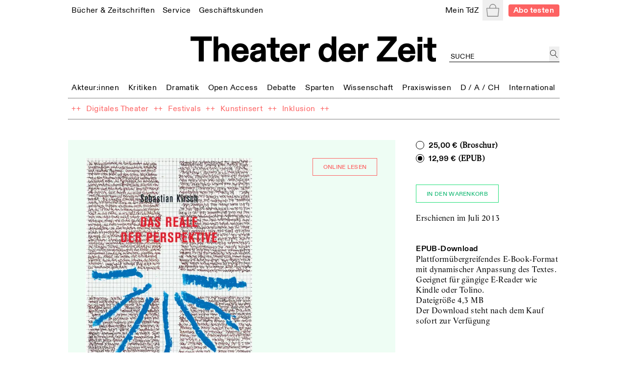

--- FILE ---
content_type: text/html; charset=utf-8
request_url: https://tdz.de/shop/produkt/0088e3e5-8b6b-4345-96bc-092facee3d93
body_size: 114729
content:
<!DOCTYPE html><html lang="de"><head><meta charSet="utf-8"/><meta name="viewport" content="width=device-width, initial-scale=1, shrink-to-fit=no"/><meta http-equiv="x-ua-compatible" content="ie=edge"/><link rel="apple-touch-icon" sizes="180x180" href="/static/favicon/apple-touch-icon.png"/><link rel="icon" sizes="48x48" href="/static/favicon/favicon.ico"/><link rel="icon" type="image/png" sizes="32x32" href="/static/favicon/favicon-32x32.png"/><link rel="icon" type="image/png" sizes="16x16" href="/static/favicon/favicon-16x16.png"/><link rel="manifest" href="/static/favicon/site.webmanifest"/><script src="https://cdn.polyfill.io/v3/polyfill.min.js?features=Intl.~locale.de" async=""></script><title>Das Reale der Perspektive</title><meta name="description" content="Der Barock, die Lacan’sche Psychoanalyse und das ‚Untote‘ in der Kultur | Seit ihrer (Wieder-)Entdeckung in der Frühen Neuzeit gibt es ein wiederkehrendes Urteil über die Zentralperspektive: Sie ist ein Herrschaftsinstrument zur Unterwerfung der Umwelt von …"/><meta property="og:title" content="Das Reale der Perspektive"/><meta property="og:description" content="Der Barock, die Lacan’sche Psychoanalyse und das ‚Untote‘ in der Kultur | Seit ihrer (Wieder-)Entdeckung in der Frühen Neuzeit gibt es ein wiederkehrendes Urteil über die Zentralperspektive: Sie ist ein Herrschaftsinstrument zur Unterwerfung der Umwelt von …"/><meta property="og:url" content="https://tdz.de/shop/produkt/0088e3e5-8b6b-4345-96bc-092facee3d93"/><meta property="og:image" content="https://tdz.de/api/files/f2ca6586-8b30-4dec-976f-8e10b578afdb/TdZ_Sebastian Kirsch_Cover_300dpi.jpg"/><meta property="og:type" content="website"/><meta property="og:locale" content="de_DE"/><meta property="og:site_name" content="Theater der Zeit"/><meta name="twitter:site" content="@theaterderzeit"/><meta name="twitter:title" content="Das Reale der Perspektive"/><meta name="twitter:description" content="Der Barock, die Lacan’sche Psychoanalyse und das ‚Untote‘ in der Kultur | Seit ihrer (Wieder-)Entdeckung in der Frühen Neuzeit gibt es ein wiederkehrendes Urteil über die Zentralperspektive: Sie ist ein Herrschaftsinstrument zur Unterwerfung der Umwelt von …"/><meta name="twitter:card" content="summary_large_image"/><meta name="twitter:image" content="https://tdz.de/api/files/f2ca6586-8b30-4dec-976f-8e10b578afdb/TdZ_Sebastian Kirsch_Cover_300dpi.jpg"/><meta name="next-head-count" content="23"/><link rel="stylesheet" media="screen" href="/static/fonts.css" type="text/css"/><link rel="preload" href="/_next/static/css/4cd3dd2d35e12569.css" as="style"/><link rel="stylesheet" href="/_next/static/css/4cd3dd2d35e12569.css" data-n-g=""/><link rel="preload" href="/_next/static/css/db6ff41a673a66fa.css" as="style"/><link rel="stylesheet" href="/_next/static/css/db6ff41a673a66fa.css" data-n-p=""/><noscript data-n-css=""></noscript><script defer="" nomodule="" src="/_next/static/chunks/polyfills-78c92fac7aa8fdd8.js"></script><script src="/_next/static/chunks/webpack-9d6fca6f1bb5e191.js" defer=""></script><script src="/_next/static/chunks/framework-51e90279bbf5a0ec.js" defer=""></script><script src="/_next/static/chunks/main-85a6032d4ab64b0a.js" defer=""></script><script src="/_next/static/chunks/pages/_app-b3b51ebf3cc04028.js" defer=""></script><script src="/_next/static/chunks/7002-4e8f81f281ac6703.js" defer=""></script><script src="/_next/static/chunks/4677-fafb76872522b833.js" defer=""></script><script src="/_next/static/chunks/8351-62f381419e953fa9.js" defer=""></script><script src="/_next/static/chunks/pages/shop/produkt/%5Bid%5D-7a174cc019f88f20.js" defer=""></script><script src="/_next/static/ugOX4Tv2Q80WGw7iiCleY/_buildManifest.js" defer=""></script><script src="/_next/static/ugOX4Tv2Q80WGw7iiCleY/_ssgManifest.js" defer=""></script></head><body><div id="__next"><div class="Toastify"></div><div class="auth-wrapper"><main><section class="relative max-w-screen-lg mx-auto mb-2 md:mb-3 px-3 lg:px-2 pt-16 sm:py-0 text-left"><header class="font-regular relative -mx-1.5 mb-8 bg-white px-1.5 leading-none site-header-fade-in"><section class="flex flex-wrap items-center justify-between"><nav class="header_nav__Odrsm"><div class="px-1.5"><div class="inline"><a class="header_menuItemBase__OkuMi truncate" role="link" tabindex="0" href="/shop"><span class="whitespace-nowrap pb-[5px] border-b border-transparent">Bücher &amp; Zeitschriften</span></a></div><div class="hidden z-20 flex flex-col mt-[5px] whitespace-nowrap pb-1 absolute border bg-white px-2.5 pt-2.5"><a class="header_tdzSubmenuLink__ckTwM pb-1.5 text-sm" role="link" tabindex="0" href="/shop/produkt/humor-auf-der-buehne"><span>Die aktuelle TdZ-Ausgabe</span></a><a class="header_tdzSubmenuLink__ckTwM pb-1.5 text-sm" role="link" tabindex="0" href="/shop/abo"><span>Abo-Angebote</span></a><a class="header_tdzSubmenuLink__ckTwM pb-1.5 text-sm" role="link" tabindex="0" href="/shop"><span>Bücher, Zeitschriften, Musik</span></a><a class="header_tdzSubmenuLink__ckTwM pb-1.5 text-sm" role="link" tabindex="0" href="/shop/magazin/theater-der-zeit"><span>TdZ Archiv</span></a></div></div><div class="px-1.5"><div class="inline"><a class="header_menuItemBase__OkuMi truncate" role="link" tabindex="0" href="/service"><span class="whitespace-nowrap pb-[5px] border-b border-transparent">Service</span></a></div><div class="hidden z-20 flex flex-col mt-[5px] whitespace-nowrap pb-1 absolute border bg-white px-2.5 pt-2.5"><a class="header_tdzSubmenuLink__ckTwM pb-1.5 text-sm" role="link" tabindex="0" href="/stellenmarkt"><span>Jobs / Stellenmarkt</span></a><a class="header_tdzSubmenuLink__ckTwM pb-1.5 text-sm" role="link" tabindex="0" href="/podcast"><span>Podcast</span></a><a class="header_tdzSubmenuLink__ckTwM pb-1.5 text-sm" role="link" tabindex="0" href="https://theaterderzeit.us11.list-manage.com/subscribe?u=af1f8d6806ce21d86b0fbdddf&amp;id=3337c2d8c1"><span>Newsletter</span></a><a class="header_tdzSubmenuLink__ckTwM pb-1.5 text-sm" role="link" tabindex="0" href="/news"><span>Theater-Meldungen</span></a><a class="header_tdzSubmenuLink__ckTwM pb-1.5 text-sm" role="link" tabindex="0" href="/tour"><span>TdZ on Tour</span></a><a class="header_tdzSubmenuLink__ckTwM pb-1.5 text-sm" role="link" tabindex="0" href="/premieren"><span>Theater-Premieren</span></a><a class="header_tdzSubmenuLink__ckTwM pb-1.5 text-sm" role="link" tabindex="0" href="/festivals"><span>Theater-Festivals</span></a><a class="header_tdzSubmenuLink__ckTwM pb-1.5 text-sm" role="link" tabindex="0" href="/spielorte"><span>Theater-Verzeichnis</span></a><a class="header_tdzSubmenuLink__ckTwM pb-1.5 text-sm" role="link" tabindex="0" href="/autor_innen"><span>Autor:innen-Verzeichnis</span></a><a class="header_tdzSubmenuLink__ckTwM pb-1.5 text-sm" role="link" tabindex="0" href="/aboservice"><span>Leser- &amp; Aboservice</span></a><a class="header_tdzSubmenuLink__ckTwM pb-1.5 text-sm" role="link" tabindex="0" href="/sprachkurse"><span>Sprachkurse</span></a></div></div><div class="px-1.5"><div class="inline"><a class="header_menuItemBase__OkuMi truncate" role="link" tabindex="0" href="/geschaeftskunden"><span class="whitespace-nowrap pb-[5px] border-b border-transparent">Geschäftskunden</span></a></div><div class="hidden z-20 flex flex-col mt-[5px] whitespace-nowrap pb-1 absolute border bg-white px-2.5 pt-2.5"><a class="header_tdzSubmenuLink__ckTwM pb-1.5 text-sm" role="link" tabindex="0" href="/media"><span>Anzeige schalten</span></a><a class="header_tdzSubmenuLink__ckTwM pb-1.5 text-sm" role="link" tabindex="0" href="/buchprojekt-anbieten"><span>Buchprojekt anbieten</span></a><a class="header_tdzSubmenuLink__ckTwM pb-1.5 text-sm" role="link" tabindex="0" href="/lizenzen-nutzungsrechte"><span>Lizenzen / Nutzungsrechte</span></a><a class="header_tdzSubmenuLink__ckTwM pb-1.5 text-sm" role="link" tabindex="0" href="/haendler-informationen"><span>Händler Informationen</span></a><a class="header_tdzSubmenuLink__ckTwM pb-1.5 text-sm" role="link" tabindex="0" href="/open-access-publikationen"><span>Open Access Publikationen</span></a></div></div></nav><nav class="header_nav__Odrsm"><div class="px-1.5"><div class="inline"><a class="header_menuItemBase__OkuMi truncate" role="link" tabindex="0" href="/login"><span class="whitespace-nowrap pb-[5px] border-b border-transparent">Mein TdZ</span></a></div><div class="hidden z-20 flex flex-col mt-[5px] whitespace-nowrap pb-1 absolute border bg-white px-2.5 pt-2.5"><a class="header_tdzSubmenuLink__ckTwM pb-1.5 text-sm" role="link" tabindex="0" href="/login#my_favorites"><span>Meine Themen</span></a><a class="header_tdzSubmenuLink__ckTwM pb-1.5 text-sm" role="link" tabindex="0" href="/login#my_orders"><span>Meine Bestellungen</span></a><a class="header_tdzSubmenuLink__ckTwM pb-1.5 text-sm" role="link" tabindex="0" href="/login#my_downloads"><span>Download-Bereich</span></a><a class="header_tdzSubmenuLink__ckTwM pb-1.5 text-sm" role="link" tabindex="0" href="/login#my_subscription"><span>Mein Abo</span></a><a class="header_tdzSubmenuLink__ckTwM pb-1.5 text-sm" role="link" tabindex="0" href="/login#my_data"><span>Persönliche Daten</span></a><a class="header_tdzSubmenuLink__ckTwM pb-1.5 text-sm" role="link" tabindex="0" href="/login"><span>Anmelden</span></a></div></div><button type="button" class="relative inline-block h-8 w-8 p-1.5 text-gray"><span class="sr-only">Warenkorb</span><svg role="img" xmlns="http://www.w3.org/2000/svg" viewBox="0 0 900 900" class="fill-current"><path d="M88.26,898C70.49,898,56,883.25,56,865.11v-.27L1.65,319.17c.14-18,14.55-32.64,32.24-32.64H211.31v-38.9c0-.56,0-1.16,0-1.76C211.3,111.4,318.53,2,450.32,2s239,109.4,239,243.87c0,1,0,2.1,0,3.15v.31c0,.36,0,.73,0,1.1v36.1H866.76c17.69,0,32.1,14.62,32.24,32.64L844.63,864.84v.27c0,18.14-14.47,32.89-32.25,32.89Zm13.14-45.75H799.25l55.52-520H45.88ZM256.14,252.48v34H644.51V252.47l-.09-.53,0-2.44c0-1.21,0-2.42,0-3.63,0-109.25-87.11-198.12-194.19-198.12S256.14,136.62,256.14,245.87c0,1.21,0,2.42,0,3.63l.05,2.44Z"></path></svg></button><div hidden="" style="position:fixed;top:1px;left:1px;width:1px;height:0;padding:0;margin:-1px;overflow:hidden;clip:rect(0, 0, 0, 0);white-space:nowrap;border-width:0;display:none"></div><a class="rounded px-2 py-[2px] text-sm font-bold text-white typo-base-sans bg-highlight  ml-2" href="/shop/abo">Abo testen</a></nav></section><section class="my-6 flex flex-wrap items-end text-center"><div class="ml-[25%] w-1/2"><a class="no-underline" href="/"><h1 class="header_logo__ut7mY"><img src="/static/TdZ_Logo.svg" alt="Theater der Zeit"/></h1></a></div><div class="text-left typo-base ml-5 flex grow justify-end pt-4 lg:w-[220px]"><div class="textField_tdzInputGroup__8ocXF"><input class="textField_placeholder__8oksQ w-[calc(100%-1.5rem)] px-0.5 pt-1" placeholder="Suche" value=""/><button type="button" class="h-full min-w-[1.3rem] p-0.5" aria-label="jetzt suchen"><svg role="img" xmlns="http://www.w3.org/2000/svg" viewBox="0 0 900 900" class="fill-current"><path d="M45,337.5C45,176.22,176.22,45,337.5,45S630,176.22,630,337.5,498.78,630,337.5,630,45,498.78,45,337.5ZM849.1,862.29,581.63,570.51A337.48,337.48,0,0,0,98.87,98.87,337.5,337.5,0,0,0,337.5,675a334.86,334.86,0,0,0,211-74L815.9,892.71a22.51,22.51,0,1,0,33.2-30.42Z"></path></svg></button></div></div></section><section class="header_sectionFullWidthNav___70eS"><div class="relative h-auto w-full flex-nowrap items-center justify-between xs:flex"><button type="button" tabindex="0" class="hidden header_arrowButton__CLO9Z left-0"><span class="inline-block w-4 bg-white pr-2"><svg role="img" viewBox="0 0 26 50" xmlns="http://www.w3.org/2000/svg" class="stroke-black hover:stroke-gray"><path fill-rule="evenodd" clip-rule="evenodd" d="M0.999995 25.707L25.0224 49.7295L25.7296 49.0224L1.7071 24.9999L25.3535 1.35349L24.6464 0.64638L0.270436 25.0224L0.977543 25.7295L0.999995 25.707Z"></path></svg></span><span class="inline-block h-4 w-6 bg-gradient-to-r from-white"></span></button><div class="min-w-full overflow-hidden"><nav class="min-w-full justify-between header_nav__Odrsm"><span class="header_spanLinkWrapper__Iq3Eh"><a class="header_menuItemSimple__3Ns2k header_menuItemBase__OkuMi" href="/kategorie/akteure"><span class="whitespace-nowrap">Akteur:innen</span></a></span><div class="px-1.5 py-1.5"><div class="inline"><a class="header_menuItemBase__OkuMi truncate" role="link" tabindex="0" href="/kategorie/kritiken"><span class="whitespace-nowrap pb-[5px] border-b border-transparent">Kritiken</span></a></div><div class="hidden z-20 flex flex-col mt-[5px] whitespace-nowrap pb-1 absolute border bg-white px-2.5 pt-2.5"><a class="header_tdzSubmenuLink__ckTwM pb-1.5" role="link" tabindex="0" href="/kategorie/theaterkritiken"><span>Theaterkritiken</span></a><a class="header_tdzSubmenuLink__ckTwM pb-1.5" role="link" tabindex="0" href="/kategorie/buchrezensionen"><span>Buchrezensionen</span></a></div></div><div class="px-1.5 py-1.5"><div class="inline"><a class="header_menuItemBase__OkuMi truncate" role="link" tabindex="0" href="/kategorie/dramatik"><span class="whitespace-nowrap pb-[5px] border-b border-transparent">Dramatik</span></a></div><div class="hidden z-20 flex flex-col mt-[5px] whitespace-nowrap pb-1 absolute border bg-white px-2.5 pt-2.5"><a class="header_tdzSubmenuLink__ckTwM pb-1.5" role="link" tabindex="0" href="/kategorie/stuecke"><span>Stücke</span></a></div></div><span class="header_spanLinkWrapper__Iq3Eh"><a class="header_menuItemSimple__3Ns2k header_menuItemBase__OkuMi" href="/kategorie/open-access"><span class="whitespace-nowrap">Open Access</span></a></span><span class="header_spanLinkWrapper__Iq3Eh"><a class="header_menuItemSimple__3Ns2k header_menuItemBase__OkuMi" href="/kategorie/debatte"><span class="whitespace-nowrap">Debatte</span></a></span><div class="px-1.5 py-1.5"><div class="inline"><a class="header_menuItemBase__OkuMi truncate" role="link" tabindex="0" href="/kategorie/sparten"><span class="whitespace-nowrap pb-[5px] border-b border-transparent">Sparten</span></a></div><div class="hidden z-20 flex flex-col mt-[5px] whitespace-nowrap pb-1 absolute border bg-white px-2.5 pt-2.5"><a class="header_tdzSubmenuLink__ckTwM pb-1.5" role="link" tabindex="0" href="/kategorie/freie-szene"><span>Freie Szene</span></a><a class="header_tdzSubmenuLink__ckTwM pb-1.5" role="link" tabindex="0" href="/kategorie/sprechtheater"><span>Sprechtheater</span></a><a class="header_tdzSubmenuLink__ckTwM pb-1.5" role="link" tabindex="0" href="/kategorie/oper"><span>Musiktheater</span></a><a class="header_tdzSubmenuLink__ckTwM pb-1.5" role="link" tabindex="0" href="/kategorie/tanz"><span>Tanz</span></a><a class="header_tdzSubmenuLink__ckTwM pb-1.5" role="link" tabindex="0" href="/kategorie/performance"><span>Performance</span></a><a class="header_tdzSubmenuLink__ckTwM pb-1.5" role="link" tabindex="0" href="/kategorie/figurentheater"><span>Puppen-, Figuren- &amp; Objekttheater</span></a><a class="header_tdzSubmenuLink__ckTwM pb-1.5" role="link" tabindex="0" href="/kategorie/zirkus"><span>Zirkus</span></a><a class="header_tdzSubmenuLink__ckTwM pb-1.5" role="link" tabindex="0" href="/kategorie/kinder-und-jugendtheater"><span>Kinder- &amp; Jugendtheater</span></a></div></div><span class="header_spanLinkWrapper__Iq3Eh"><a class="header_menuItemSimple__3Ns2k header_menuItemBase__OkuMi" href="/kategorie/wissenschaft"><span class="whitespace-nowrap">Wissenschaft</span></a></span><div class="px-1.5 py-1.5"><div class="inline"><a class="header_menuItemBase__OkuMi truncate" role="link" tabindex="0" href="/kategorie/praxiswissen"><span class="whitespace-nowrap pb-[5px] border-b border-transparent">Praxiswissen</span></a></div><div class="hidden z-20 flex flex-col mt-[5px] whitespace-nowrap pb-1 absolute border bg-white px-2.5 pt-2.5"><a class="header_tdzSubmenuLink__ckTwM pb-1.5" role="link" tabindex="0" href="/kategorie/theatergeschichte"><span>Theatergeschichte</span></a><a class="header_tdzSubmenuLink__ckTwM pb-1.5" role="link" tabindex="0" href="/kategorie/schauspiel"><span>Schauspiel</span></a><a class="header_tdzSubmenuLink__ckTwM pb-1.5" role="link" tabindex="0" href="/kategorie/regie"><span>Regie</span></a><a class="header_tdzSubmenuLink__ckTwM pb-1.5" role="link" tabindex="0" href="/kategorie/dramaturgie"><span>Dramaturgie</span></a><a class="header_tdzSubmenuLink__ckTwM pb-1.5" role="link" tabindex="0" href="/kategorie/theaterpaedagogik"><span>Theaterpädagogik</span></a><a class="header_tdzSubmenuLink__ckTwM pb-1.5" role="link" tabindex="0" href="/kategorie/kostuem-und-buehne"><span>Kostüm und Bühne</span></a><a class="header_tdzSubmenuLink__ckTwM pb-1.5" role="link" tabindex="0" href="/kategorie/recht"><span>Recht</span></a></div></div><div class="px-1.5 py-1.5"><div class="inline"><a class="header_menuItemBase__OkuMi truncate" role="link" tabindex="0" href="/kategorie/deutschland-oesterreich-schweiz"><span class="whitespace-nowrap pb-[5px] border-b border-transparent">D / A / CH</span></a></div><div class="hidden z-20 flex flex-col mt-[5px] whitespace-nowrap pb-1 absolute border bg-white px-2.5 pt-2.5"><a class="header_tdzSubmenuLink__ckTwM pb-1.5" role="link" tabindex="0" href="/kategorie/oesterreich"><span>Österreich</span></a><a class="header_tdzSubmenuLink__ckTwM pb-1.5" role="link" tabindex="0" href="/kategorie/schweiz"><span>Schweiz</span></a><a class="header_tdzSubmenuLink__ckTwM pb-1.5" role="link" tabindex="0" href="/kategorie/baden-wuerttemberg"><span>Baden-Württemberg</span></a><a class="header_tdzSubmenuLink__ckTwM pb-1.5" role="link" tabindex="0" href="/kategorie/bayern"><span>Bayern</span></a><a class="header_tdzSubmenuLink__ckTwM pb-1.5" role="link" tabindex="0" href="/kategorie/berlin"><span>Berlin</span></a><a class="header_tdzSubmenuLink__ckTwM pb-1.5" role="link" tabindex="0" href="/kategorie/brandenburg"><span>Brandenburg</span></a><a class="header_tdzSubmenuLink__ckTwM pb-1.5" role="link" tabindex="0" href="/kategorie/bremen"><span>Bremen</span></a><a class="header_tdzSubmenuLink__ckTwM pb-1.5" role="link" tabindex="0" href="/kategorie/hamburg"><span>Hamburg</span></a><a class="header_tdzSubmenuLink__ckTwM pb-1.5" role="link" tabindex="0" href="/kategorie/hessen"><span>Hessen</span></a><a class="header_tdzSubmenuLink__ckTwM pb-1.5" role="link" tabindex="0" href="/kategorie/mecklenburg-vorpommern"><span>Mecklenburg-Vorpommern</span></a><a class="header_tdzSubmenuLink__ckTwM pb-1.5" role="link" tabindex="0" href="/kategorie/niedersachsen"><span>Niedersachsen</span></a><a class="header_tdzSubmenuLink__ckTwM pb-1.5" role="link" tabindex="0" href="/kategorie/nordrhein-westfalen"><span>Nordrhein-Westfalen</span></a><a class="header_tdzSubmenuLink__ckTwM pb-1.5" role="link" tabindex="0" href="/kategorie/rheinland-pfalz"><span>Rheinland-Pfalz</span></a><a class="header_tdzSubmenuLink__ckTwM pb-1.5" role="link" tabindex="0" href="/kategorie/saarland"><span>Saarland</span></a><a class="header_tdzSubmenuLink__ckTwM pb-1.5" role="link" tabindex="0" href="/kategorie/sachsen"><span>Sachsen</span></a><a class="header_tdzSubmenuLink__ckTwM pb-1.5" role="link" tabindex="0" href="/kategorie/sachsen-anhalt"><span>Sachsen-Anhalt</span></a><a class="header_tdzSubmenuLink__ckTwM pb-1.5" role="link" tabindex="0" href="/kategorie/schleswig-holstein"><span>Schleswig-Holstein</span></a><a class="header_tdzSubmenuLink__ckTwM pb-1.5" role="link" tabindex="0" href="/kategorie/thueringen"><span>Thüringen</span></a></div></div><div class="px-1.5 py-1.5"><div class="inline"><a class="header_menuItemBase__OkuMi truncate" role="link" tabindex="0" href="/kategorie/international"><span class="whitespace-nowrap pb-[5px] border-b border-transparent">International</span></a></div><div class="hidden z-20 flex flex-col mt-[5px] whitespace-nowrap pb-1 absolute border bg-white px-2.5 pt-2.5"><a class="header_tdzSubmenuLink__ckTwM pb-1.5" role="link" tabindex="0" href="/kategorie/afrika"><span>Afrika</span></a><a class="header_tdzSubmenuLink__ckTwM pb-1.5" role="link" tabindex="0" href="/kategorie/asien"><span>Asien</span></a><a class="header_tdzSubmenuLink__ckTwM pb-1.5" role="link" tabindex="0" href="/kategorie/europa"><span>Europa</span></a><a class="header_tdzSubmenuLink__ckTwM pb-1.5" role="link" tabindex="0" href="/kategorie/nordamerika"><span>Nordamerika</span></a><a class="header_tdzSubmenuLink__ckTwM pb-1.5" role="link" tabindex="0" href="/kategorie/suedamerika"><span>Südamerika</span></a><a class="header_tdzSubmenuLink__ckTwM pb-1.5" role="link" tabindex="0" href="/kategorie/ozeanien"><span>Ozeanien</span></a></div></div></nav> </div><button type="button" tabindex="0" class="hidden header_arrowButton__CLO9Z right-0"><span class="inline-block h-4 w-6 bg-gradient-to-l from-white"></span><span class="inline-block w-4 bg-white pl-2"><svg role="img" viewBox="0 0 26 50" xmlns="http://www.w3.org/2000/svg" class="stroke-black hover:stroke-gray"><path fill-rule="evenodd" clip-rule="evenodd" d="M25 24.6689L0.977548 0.646418L0.270442 1.35352L24.2929 25.376L0.646447 49.0224L1.35355 49.7295L25.7296 25.3535L25.0225 24.6464L25 24.6689Z"></path></svg></span></button></div></section><section class="header_sectionFullWidthNav___70eS"><nav class="header_nav__Odrsm flex-wrap"><div class="flex"><span class="header_spanLinkWrapper__Iq3Eh text-highlight" aria-hidden="true">++</span><span class="typo-base-sans sm:py-1.5 lg:px-0.5"><a class="header_menuItemBase__OkuMi header_menuItemSimple__3Ns2k text-highlight" href="/dossier/digitales-theater"><span>Digitales Theater</span></a></span></div><div class="flex"><span class="header_spanLinkWrapper__Iq3Eh text-highlight" aria-hidden="true">++</span><span class="typo-base-sans sm:py-1.5 lg:px-0.5"><a class="header_menuItemBase__OkuMi header_menuItemSimple__3Ns2k text-highlight" href="/dossier/c168a70a-3315-44d6-9eb9-4adafbbd5ccf"><span>Festivals</span></a></span></div><div class="flex"><span class="header_spanLinkWrapper__Iq3Eh text-highlight" aria-hidden="true">++</span><span class="typo-base-sans sm:py-1.5 lg:px-0.5"><a class="header_menuItemBase__OkuMi header_menuItemSimple__3Ns2k text-highlight" href="/dossier/kunstinsert"><span>Kunstinsert</span></a></span></div><div class="flex"><span class="header_spanLinkWrapper__Iq3Eh text-highlight" aria-hidden="true">++</span><span class="typo-base-sans sm:py-1.5 lg:px-0.5"><a class="header_menuItemBase__OkuMi header_menuItemSimple__3Ns2k text-highlight" href="/dossier/inklusion"><span>Inklusion</span></a></span></div><span class="header_spanLinkWrapper__Iq3Eh text-highlight" aria-hidden="true">++</span></nav></section></header><div class="fixed left-0 right-0 top-0 z-20"></div><article><section class="mb-16 sm:flex"><header class="relative mb-8 w-full bg-neonGreenLight p-5 md:mb-0 md:w-2/3 md:p-7"><div class="right-5 top-5 mb-3 hidden text-right sm:block lg:absolute lg:right-7 lg:top-7 lg:mb-0"><a class="
		inline-block cursor-pointer no-underline
		disabled:text-lightGray disabled:bg-transparent disabled:cursor-default disabled:pointer-events-none
		focus:outline-none 
		border font-sans font-medium text-center tracking-wide
		hover:bg-highlight hover:text-white
		disabled:border-lightGray focus:ring-2 text-xs px-2 pt-2 pb-1.5 md:px-4 text-highlight border-highlight bg-transparent focus:ring-highlight uppercase whitespace-nowrap" href="/publikation/130eb8a2-d164-4a3f-9257-4ce0bab9d655">online lesen</a></div><figure class="relative max-w-[340px] mb-12"><img alt="&quot;Das Reale der Perspektive&quot;" loading="lazy" width="1400" height="2105" decoding="async" data-nimg="1" class="border-lightGray" style="color:transparent" sizes="350px" srcSet="/_next/image?url=%2Fapi%2Ffiles%2Ff2ca6586-8b30-4dec-976f-8e10b578afdb%2FTdZ_Sebastian%20Kirsch_Cover_300dpi.jpg&amp;w=16&amp;q=75 16w, /_next/image?url=%2Fapi%2Ffiles%2Ff2ca6586-8b30-4dec-976f-8e10b578afdb%2FTdZ_Sebastian%20Kirsch_Cover_300dpi.jpg&amp;w=32&amp;q=75 32w, /_next/image?url=%2Fapi%2Ffiles%2Ff2ca6586-8b30-4dec-976f-8e10b578afdb%2FTdZ_Sebastian%20Kirsch_Cover_300dpi.jpg&amp;w=48&amp;q=75 48w, /_next/image?url=%2Fapi%2Ffiles%2Ff2ca6586-8b30-4dec-976f-8e10b578afdb%2FTdZ_Sebastian%20Kirsch_Cover_300dpi.jpg&amp;w=64&amp;q=75 64w, /_next/image?url=%2Fapi%2Ffiles%2Ff2ca6586-8b30-4dec-976f-8e10b578afdb%2FTdZ_Sebastian%20Kirsch_Cover_300dpi.jpg&amp;w=96&amp;q=75 96w, /_next/image?url=%2Fapi%2Ffiles%2Ff2ca6586-8b30-4dec-976f-8e10b578afdb%2FTdZ_Sebastian%20Kirsch_Cover_300dpi.jpg&amp;w=128&amp;q=75 128w, /_next/image?url=%2Fapi%2Ffiles%2Ff2ca6586-8b30-4dec-976f-8e10b578afdb%2FTdZ_Sebastian%20Kirsch_Cover_300dpi.jpg&amp;w=256&amp;q=75 256w, /_next/image?url=%2Fapi%2Ffiles%2Ff2ca6586-8b30-4dec-976f-8e10b578afdb%2FTdZ_Sebastian%20Kirsch_Cover_300dpi.jpg&amp;w=384&amp;q=75 384w, /_next/image?url=%2Fapi%2Ffiles%2Ff2ca6586-8b30-4dec-976f-8e10b578afdb%2FTdZ_Sebastian%20Kirsch_Cover_300dpi.jpg&amp;w=640&amp;q=75 640w, /_next/image?url=%2Fapi%2Ffiles%2Ff2ca6586-8b30-4dec-976f-8e10b578afdb%2FTdZ_Sebastian%20Kirsch_Cover_300dpi.jpg&amp;w=750&amp;q=75 750w, /_next/image?url=%2Fapi%2Ffiles%2Ff2ca6586-8b30-4dec-976f-8e10b578afdb%2FTdZ_Sebastian%20Kirsch_Cover_300dpi.jpg&amp;w=828&amp;q=75 828w, /_next/image?url=%2Fapi%2Ffiles%2Ff2ca6586-8b30-4dec-976f-8e10b578afdb%2FTdZ_Sebastian%20Kirsch_Cover_300dpi.jpg&amp;w=1080&amp;q=75 1080w, /_next/image?url=%2Fapi%2Ffiles%2Ff2ca6586-8b30-4dec-976f-8e10b578afdb%2FTdZ_Sebastian%20Kirsch_Cover_300dpi.jpg&amp;w=1200&amp;q=75 1200w, /_next/image?url=%2Fapi%2Ffiles%2Ff2ca6586-8b30-4dec-976f-8e10b578afdb%2FTdZ_Sebastian%20Kirsch_Cover_300dpi.jpg&amp;w=1920&amp;q=75 1920w, /_next/image?url=%2Fapi%2Ffiles%2Ff2ca6586-8b30-4dec-976f-8e10b578afdb%2FTdZ_Sebastian%20Kirsch_Cover_300dpi.jpg&amp;w=2048&amp;q=75 2048w, /_next/image?url=%2Fapi%2Ffiles%2Ff2ca6586-8b30-4dec-976f-8e10b578afdb%2FTdZ_Sebastian%20Kirsch_Cover_300dpi.jpg&amp;w=3840&amp;q=75 3840w" src="/_next/image?url=%2Fapi%2Ffiles%2Ff2ca6586-8b30-4dec-976f-8e10b578afdb%2FTdZ_Sebastian%20Kirsch_Cover_300dpi.jpg&amp;w=3840&amp;q=75"/></figure><h1 class="mb-4">Das Reale der Perspektive</h1><p class="mb-4 typo-intro">Der Barock, die Lacan’sche Psychoanalyse und das ‚Untote‘ in der Kultur</p><p class="mb-0 first-letter:uppercase">von<!-- --> <a class="font-sans font-medium no-underline" href="/person/6c846507-8aa8-41b9-aaf5-1026103f42db">Sebastian Kirsch</a></p><div class="mt-4"><div class="mt-4 flex space-x-4"><button class="
		inline-block cursor-pointer no-underline
		disabled:text-lightGray disabled:bg-transparent disabled:cursor-default disabled:pointer-events-none
		focus:outline-none flex items-center space-x-2 md:space-x-3 text-black whitespace-nowrap tracking-wide group" title="Zu Mein-TdZ hinzufügen"><svg role="img" xmlns="http://www.w3.org/2000/svg" viewBox="0 0 900 900" class="w-6 md:w-4 fill-transparent group-active:fill-black"><path style="stroke:currentColor;stroke-width:45px;stroke-linejoin:round" d="M244,105.6c-108,0-195,111.5-195,220.2C49,469,159.7,599.1,252.6,683.2    c82.9,75,167,127.6,196.9,145.4c29.9-17.8,114-70.4,196.9-145.4C739.3,599.2,850,469,850,325.8c0-110.4-89.9-220.3-200.2-220.3    c-128.8,0-174.6,142.5-190.8,151.3c-5.6,3.1-12.4,3.1-18,0.1C424.4,248.1,377.4,105.6,244,105.6z"></path></svg></button><button class="
		inline-block cursor-pointer no-underline
		disabled:text-lightGray disabled:bg-transparent disabled:cursor-default disabled:pointer-events-none
		focus:outline-none flex items-center space-x-2 md:space-x-3 text-black whitespace-nowrap tracking-wide" title="teilen"><svg role="img" xmlns="http://www.w3.org/2000/svg" viewBox="0 0 1000 1000" class="w-5 md:w-4"><g><path d="M381.9,181l95.8-95.8v525.9c0,13.4,8.9,22.3,22.3,22.3c13.4,0,22.3-8.9,22.3-22.3V85.2l95.8,95.8c4.5,4.5,8.9,6.7,15.6,6.7c6.7,0,11.1-2.2,15.6-6.7c8.9-8.9,8.9-22.3,0-31.2L515.6,16.1c-2.2-2.2-4.5-4.5-6.7-4.5c-4.5-2.2-11.1-2.2-17.8,0c-2.2,2.2-4.5,2.2-6.7,4.5L350.7,149.8c-8.9,8.9-8.9,22.3,0,31.2C359.6,190,373,190,381.9,181z M812,276.9H633.7v44.6H812v624H188v-624h178.3v-44.6H188c-24.5,0-44.6,20.1-44.6,44.6v624c0,24.5,20.1,44.6,44.6,44.6h624c24.5,0,44.6-20.1,44.6-44.6v-624C856.6,296.9,836.5,276.9,812,276.9z"></path></g></svg></button></div></div></header><div class="w-full max-w-[400px] sm:w-1/3 sm:pl-6 md:pl-8"><section class="mb-8"><div class="mb-8"><a class="border-none no-underline" href="/shop/produkt/130eb8a2-d164-4a3f-9257-4ce0bab9d655"><input type="radio" class="sr-only RadioButton_inputRadio__Flgkw" name="produkt-formate" id="id-produkt-formate-130eb8a2-d164-4a3f-9257-4ce0bab9d655" readonly="" value="130eb8a2-d164-4a3f-9257-4ce0bab9d655"/><label for="id-produkt-formate-130eb8a2-d164-4a3f-9257-4ce0bab9d655" class="relative mb-1 block cursor-pointer pl-5 font-semibold RadioButton_radioLabel__tkXYR"><span class="font-bold typo-base-sans">25,00 €</span> (Broschur)</label></a><a class="border-none no-underline" href="/shop/produkt/0088e3e5-8b6b-4345-96bc-092facee3d93"><input type="radio" class="sr-only RadioButton_inputRadio__Flgkw" name="produkt-formate" id="id-produkt-formate-0088e3e5-8b6b-4345-96bc-092facee3d93" readonly="" checked="" value="0088e3e5-8b6b-4345-96bc-092facee3d93"/><label for="id-produkt-formate-0088e3e5-8b6b-4345-96bc-092facee3d93" class="relative mb-1 block cursor-pointer pl-5 font-semibold RadioButton_radioLabel__tkXYR"><span class="font-bold typo-base-sans">12,99 €</span> (EPUB)</label></a></div><div class="mb-4 flex w-full items-center justify-start"><button type="button" class="
		inline-block cursor-pointer no-underline
		disabled:text-lightGray disabled:bg-transparent disabled:cursor-default disabled:pointer-events-none
		focus:outline-none 
		border font-sans font-medium text-center tracking-wide
		hover:bg-highlight hover:text-white
		disabled:border-lightGray focus:ring-2 text-xs px-2 pt-2 pb-1.5 md:px-4 
	text-textGreen border-neonGreen bg-transparent
	hover:text-white hover:bg-neonGreen
	focus:ring-neonGreen uppercase whitespace-nowrap tracking-wide">in den Warenkorb</button><a class="
		inline-block cursor-pointer no-underline
		disabled:text-lightGray disabled:bg-transparent disabled:cursor-default disabled:pointer-events-none
		focus:outline-none 
		border font-sans font-medium text-center tracking-wide
		hover:bg-highlight hover:text-white
		disabled:border-lightGray focus:ring-2 text-xs px-2 pt-2 pb-1.5 md:px-4 text-highlight border-highlight bg-transparent focus:ring-highlight uppercase whitespace-nowrap ml-8 sm:hidden" href="/publikation/130eb8a2-d164-4a3f-9257-4ce0bab9d655">online lesen</a></div><p class="mb-0">Erschienen im  Juli 2013</p></section><section><div class="my-4"></div><p class="mb-0 font-sans font-semibold">EPUB-<!-- -->Download</p><p class="mb-0">Plattformübergreifendes E-Book-Format mit dynamischer Anpassung des Textes. Geeignet für gängige E-Reader wie Kindle oder Tolino.</p><p class="mb-0">Dateigröße<!-- --> <!-- -->4,3 MB</p><p class="mb-0">Der Download steht nach dem Kauf sofort zur Verfügung</p><div class="my-4"></div><div class="my-4"></div></section></div></section><section><nav class="mb-8"><ul class="flex space-x-4"><li><span class="font-bold typo-uppercase">Kurzbeschreibung</span></li><li><button class="font-sans uppercase no-underline pt-0 border-0 leading-none disabled:text-lightGray disabled:cursor-default disabled:pointer-events-none focus:outline-none focus:ring-1 focus:ring-lightGray text-base border-b border-textGreen whitespace-nowrap tracking-wide typo-uppercase">Inhaltsverzeichnis</button></li></ul></nav><div class="free-html-block mb-12 sm:mb-16 embeddedElements_resetIframes__IzyDo typo-prose"><p>Seit ihrer (Wieder-)Entdeckung in der Frühen Neuzeit gibt es ein wiederkehrendes Urteil über die Zentralperspektive: Sie ist ein Herrschaftsinstrument zur Unterwerfung der Umwelt von einem einzigen Punkt aus; sie ist ein Wahrnehmungsmodell, das sich rein auf das berechenbare Außenbild der Dinge beschränkt; und sie hängt systematisch mit dem cartesianischen Subjektentwurf zusammen, der die narzisstische Selbstermächtigung des europäischen Menschen mit all ihren verheerenden Folgen einleitete. Letztlich wird seit Leonardo da Vinci, der Ende des 15. Jahrhunderts die „Einäugigkeit" perspektivischer Gerätschaften beklagte, an der Überwindung des zentralperspektivischen Paradigmas gearbeitet - auch und gerade auf dem Theater, dessen Guckkastengeschichte ohne die Mittel der Perspektive nicht denkbar gewesen wäre. Im „polyperspektivischen" 21. Jahrhundert erscheint die Zentralperspektive vollends als eine Angelegenheit der Vergangenheit.</p>
<p>In einem großangelegten, psychoanalytisch inspirierten Versuch fragt Sebastian Kirsch hingegen nach dem, was an dieser Verabschiedung nicht stimmt: Warum werden Versuche, ein Jenseits von Perspektive und Subjekt zu behaupten, regelmäßig von dem eingeholt, was sie hinter sich lassen wollen? Was arbeitet in der Matrix der Perspektive als ein traumatischer Kern oder als ein „Reales" (Lacan), sodass sie offenbar immer wieder aufs Neue verabschiedet werden muss? Inwiefern tragen sich gegenwärtige politische und ästhetische Entwicklungen nach wie vor in sie ein? „Das Reale der Perspektive" zeichnet ein beeindruckendes kulturtheoretisches Panorama, das sich zwischen Lohenstein und Lacan, Dürer und Deleuze, Shakespeare und Benjamin, Galilei und Cronenberg erstreckt und die barocke Schwellenzeit um 1600 mit dem Übergang vom 20. zum 21. Jahrhunderts überblendet.</p></div></section><footer class="my-6 md:my-12 lg:my-20"><div class="mt-6 flex flex-col space-y-3 md:mt-8 lg:space-x-6 xs:flex-row xs:items-center xs:justify-center xs:space-x-4 xs:space-y-0"><button class="
		inline-block cursor-pointer no-underline
		disabled:text-lightGray disabled:bg-transparent disabled:cursor-default disabled:pointer-events-none
		focus:outline-none flex items-center space-x-2 md:space-x-3 text-black whitespace-nowrap tracking-wide group" title="Zu Mein-TdZ hinzufügen"><svg role="img" xmlns="http://www.w3.org/2000/svg" viewBox="0 0 900 900" class="w-6 md:w-4 fill-transparent group-active:fill-black"><path style="stroke:currentColor;stroke-width:45px;stroke-linejoin:round" d="M244,105.6c-108,0-195,111.5-195,220.2C49,469,159.7,599.1,252.6,683.2    c82.9,75,167,127.6,196.9,145.4c29.9-17.8,114-70.4,196.9-145.4C739.3,599.2,850,469,850,325.8c0-110.4-89.9-220.3-200.2-220.3    c-128.8,0-174.6,142.5-190.8,151.3c-5.6,3.1-12.4,3.1-18,0.1C424.4,248.1,377.4,105.6,244,105.6z"></path></svg><span class="m-0 border-b border-highlight typo-uppercase-sm">Zu Mein-TdZ hinzufügen</span></button><span class="text-gray typo-uppercase-sm">teilen<!-- -->:</span><button class="
		inline-block cursor-pointer no-underline
		disabled:text-lightGray disabled:bg-transparent disabled:cursor-default disabled:pointer-events-none
		focus:outline-none flex items-center space-x-2 md:space-x-3 text-black whitespace-nowrap tracking-wide -translate-y-0.5" title="teilen"><svg role="img" xmlns="http://www.w3.org/2000/svg" viewBox="0 0 1000 1000" class="w-5 md:w-4"><g><path d="M381.9,181l95.8-95.8v525.9c0,13.4,8.9,22.3,22.3,22.3c13.4,0,22.3-8.9,22.3-22.3V85.2l95.8,95.8c4.5,4.5,8.9,6.7,15.6,6.7c6.7,0,11.1-2.2,15.6-6.7c8.9-8.9,8.9-22.3,0-31.2L515.6,16.1c-2.2-2.2-4.5-4.5-6.7-4.5c-4.5-2.2-11.1-2.2-17.8,0c-2.2,2.2-4.5,2.2-6.7,4.5L350.7,149.8c-8.9,8.9-8.9,22.3,0,31.2C359.6,190,373,190,381.9,181z M812,276.9H633.7v44.6H812v624H188v-624h178.3v-44.6H188c-24.5,0-44.6,20.1-44.6,44.6v624c0,24.5,20.1,44.6,44.6,44.6h624c24.5,0,44.6-20.1,44.6-44.6v-624C856.6,296.9,836.5,276.9,812,276.9z"></path></g></svg></button></div></footer></article><section class="featuredBoxBox_root__zpukL mb-12 mt-16 bg-lightGreen2"><h3 class="border-b pb-3 typo-base mx-6 mb-6 sm:mx-6 md:mx-8 lg:mx-11">Neuerscheinungen im Verlag</h3><div class="relative flex h-auto w-full flex-nowrap items-center justify-between"><div class="flex-1 overflow-x-scroll"><div class="inline-flex min-w-full gap-2"><a role="link" tabindex="0" class="contents border-b-0" href="/shop/produkt/humor-auf-der-buehne"><article class="gradients_gradientVars2__GU_fI self-end" style="width:185.29999999999998px" title="Humor auf der Bühne"><figure class="relative w-full"><img alt="" title="Humor auf der Bühne" loading="lazy" width="2575" height="3331" decoding="async" data-nimg="1" class="border-lightGray" style="color:transparent" sizes="218px" srcSet="/_next/image?url=%2Fapi%2Ffiles%2F78666161-9d04-49fd-9de7-bb8b72263fcc%2FTdZ_01-2026_U1_300dpi_CMYK.jpg&amp;w=16&amp;q=75 16w, /_next/image?url=%2Fapi%2Ffiles%2F78666161-9d04-49fd-9de7-bb8b72263fcc%2FTdZ_01-2026_U1_300dpi_CMYK.jpg&amp;w=32&amp;q=75 32w, /_next/image?url=%2Fapi%2Ffiles%2F78666161-9d04-49fd-9de7-bb8b72263fcc%2FTdZ_01-2026_U1_300dpi_CMYK.jpg&amp;w=48&amp;q=75 48w, /_next/image?url=%2Fapi%2Ffiles%2F78666161-9d04-49fd-9de7-bb8b72263fcc%2FTdZ_01-2026_U1_300dpi_CMYK.jpg&amp;w=64&amp;q=75 64w, /_next/image?url=%2Fapi%2Ffiles%2F78666161-9d04-49fd-9de7-bb8b72263fcc%2FTdZ_01-2026_U1_300dpi_CMYK.jpg&amp;w=96&amp;q=75 96w, /_next/image?url=%2Fapi%2Ffiles%2F78666161-9d04-49fd-9de7-bb8b72263fcc%2FTdZ_01-2026_U1_300dpi_CMYK.jpg&amp;w=128&amp;q=75 128w, /_next/image?url=%2Fapi%2Ffiles%2F78666161-9d04-49fd-9de7-bb8b72263fcc%2FTdZ_01-2026_U1_300dpi_CMYK.jpg&amp;w=256&amp;q=75 256w, /_next/image?url=%2Fapi%2Ffiles%2F78666161-9d04-49fd-9de7-bb8b72263fcc%2FTdZ_01-2026_U1_300dpi_CMYK.jpg&amp;w=384&amp;q=75 384w, /_next/image?url=%2Fapi%2Ffiles%2F78666161-9d04-49fd-9de7-bb8b72263fcc%2FTdZ_01-2026_U1_300dpi_CMYK.jpg&amp;w=640&amp;q=75 640w, /_next/image?url=%2Fapi%2Ffiles%2F78666161-9d04-49fd-9de7-bb8b72263fcc%2FTdZ_01-2026_U1_300dpi_CMYK.jpg&amp;w=750&amp;q=75 750w, /_next/image?url=%2Fapi%2Ffiles%2F78666161-9d04-49fd-9de7-bb8b72263fcc%2FTdZ_01-2026_U1_300dpi_CMYK.jpg&amp;w=828&amp;q=75 828w, /_next/image?url=%2Fapi%2Ffiles%2F78666161-9d04-49fd-9de7-bb8b72263fcc%2FTdZ_01-2026_U1_300dpi_CMYK.jpg&amp;w=1080&amp;q=75 1080w, /_next/image?url=%2Fapi%2Ffiles%2F78666161-9d04-49fd-9de7-bb8b72263fcc%2FTdZ_01-2026_U1_300dpi_CMYK.jpg&amp;w=1200&amp;q=75 1200w, /_next/image?url=%2Fapi%2Ffiles%2F78666161-9d04-49fd-9de7-bb8b72263fcc%2FTdZ_01-2026_U1_300dpi_CMYK.jpg&amp;w=1920&amp;q=75 1920w, /_next/image?url=%2Fapi%2Ffiles%2F78666161-9d04-49fd-9de7-bb8b72263fcc%2FTdZ_01-2026_U1_300dpi_CMYK.jpg&amp;w=2048&amp;q=75 2048w, /_next/image?url=%2Fapi%2Ffiles%2F78666161-9d04-49fd-9de7-bb8b72263fcc%2FTdZ_01-2026_U1_300dpi_CMYK.jpg&amp;w=3840&amp;q=75 3840w" src="/_next/image?url=%2Fapi%2Ffiles%2F78666161-9d04-49fd-9de7-bb8b72263fcc%2FTdZ_01-2026_U1_300dpi_CMYK.jpg&amp;w=3840&amp;q=75"/></figure></article></a><a role="link" tabindex="0" class="contents border-b-0" href="/shop/produkt/perspektivwechsel"><article class="gradients_gradientVars8__0kxQQ self-end" style="width:178.5px" title="Perspektiv:Wechsel"><figure class="relative w-full"><img alt="" title="Perspektiv:Wechsel" loading="lazy" width="2473" height="3307" decoding="async" data-nimg="1" class="border-lightGray" style="color:transparent" sizes="210px" srcSet="/_next/image?url=%2Fapi%2Ffiles%2F01c23dbc-4d82-422b-a23c-4ced3adc11f0%2Fxyz_Titel%20Winterheft%202025_72dpi_RGBu.jpg&amp;w=16&amp;q=75 16w, /_next/image?url=%2Fapi%2Ffiles%2F01c23dbc-4d82-422b-a23c-4ced3adc11f0%2Fxyz_Titel%20Winterheft%202025_72dpi_RGBu.jpg&amp;w=32&amp;q=75 32w, /_next/image?url=%2Fapi%2Ffiles%2F01c23dbc-4d82-422b-a23c-4ced3adc11f0%2Fxyz_Titel%20Winterheft%202025_72dpi_RGBu.jpg&amp;w=48&amp;q=75 48w, /_next/image?url=%2Fapi%2Ffiles%2F01c23dbc-4d82-422b-a23c-4ced3adc11f0%2Fxyz_Titel%20Winterheft%202025_72dpi_RGBu.jpg&amp;w=64&amp;q=75 64w, /_next/image?url=%2Fapi%2Ffiles%2F01c23dbc-4d82-422b-a23c-4ced3adc11f0%2Fxyz_Titel%20Winterheft%202025_72dpi_RGBu.jpg&amp;w=96&amp;q=75 96w, /_next/image?url=%2Fapi%2Ffiles%2F01c23dbc-4d82-422b-a23c-4ced3adc11f0%2Fxyz_Titel%20Winterheft%202025_72dpi_RGBu.jpg&amp;w=128&amp;q=75 128w, /_next/image?url=%2Fapi%2Ffiles%2F01c23dbc-4d82-422b-a23c-4ced3adc11f0%2Fxyz_Titel%20Winterheft%202025_72dpi_RGBu.jpg&amp;w=256&amp;q=75 256w, /_next/image?url=%2Fapi%2Ffiles%2F01c23dbc-4d82-422b-a23c-4ced3adc11f0%2Fxyz_Titel%20Winterheft%202025_72dpi_RGBu.jpg&amp;w=384&amp;q=75 384w, /_next/image?url=%2Fapi%2Ffiles%2F01c23dbc-4d82-422b-a23c-4ced3adc11f0%2Fxyz_Titel%20Winterheft%202025_72dpi_RGBu.jpg&amp;w=640&amp;q=75 640w, /_next/image?url=%2Fapi%2Ffiles%2F01c23dbc-4d82-422b-a23c-4ced3adc11f0%2Fxyz_Titel%20Winterheft%202025_72dpi_RGBu.jpg&amp;w=750&amp;q=75 750w, /_next/image?url=%2Fapi%2Ffiles%2F01c23dbc-4d82-422b-a23c-4ced3adc11f0%2Fxyz_Titel%20Winterheft%202025_72dpi_RGBu.jpg&amp;w=828&amp;q=75 828w, /_next/image?url=%2Fapi%2Ffiles%2F01c23dbc-4d82-422b-a23c-4ced3adc11f0%2Fxyz_Titel%20Winterheft%202025_72dpi_RGBu.jpg&amp;w=1080&amp;q=75 1080w, /_next/image?url=%2Fapi%2Ffiles%2F01c23dbc-4d82-422b-a23c-4ced3adc11f0%2Fxyz_Titel%20Winterheft%202025_72dpi_RGBu.jpg&amp;w=1200&amp;q=75 1200w, /_next/image?url=%2Fapi%2Ffiles%2F01c23dbc-4d82-422b-a23c-4ced3adc11f0%2Fxyz_Titel%20Winterheft%202025_72dpi_RGBu.jpg&amp;w=1920&amp;q=75 1920w, /_next/image?url=%2Fapi%2Ffiles%2F01c23dbc-4d82-422b-a23c-4ced3adc11f0%2Fxyz_Titel%20Winterheft%202025_72dpi_RGBu.jpg&amp;w=2048&amp;q=75 2048w, /_next/image?url=%2Fapi%2Ffiles%2F01c23dbc-4d82-422b-a23c-4ced3adc11f0%2Fxyz_Titel%20Winterheft%202025_72dpi_RGBu.jpg&amp;w=3840&amp;q=75 3840w" src="/_next/image?url=%2Fapi%2Ffiles%2F01c23dbc-4d82-422b-a23c-4ced3adc11f0%2Fxyz_Titel%20Winterheft%202025_72dpi_RGBu.jpg&amp;w=3840&amp;q=75"/></figure></article></a><a role="link" tabindex="0" class="contents border-b-0" href="/shop/produkt/blick-zurueck-nach-vorn"><article class="gradients_gradientVars2__GU_fI self-end" style="width:187px" title="Blick zurück nach vorn"><figure class="relative w-full"><img alt="" title="Blick zurück nach vorn" loading="lazy" width="4000" height="5000" decoding="async" data-nimg="1" class="border-lightGray" style="color:transparent" sizes="220px" srcSet="/_next/image?url=%2Fapi%2Ffiles%2F52784748-d648-44a0-ac86-fc813c0ec602%2F100Jahre%20RLT_Titel-rgb.jpg&amp;w=16&amp;q=75 16w, /_next/image?url=%2Fapi%2Ffiles%2F52784748-d648-44a0-ac86-fc813c0ec602%2F100Jahre%20RLT_Titel-rgb.jpg&amp;w=32&amp;q=75 32w, /_next/image?url=%2Fapi%2Ffiles%2F52784748-d648-44a0-ac86-fc813c0ec602%2F100Jahre%20RLT_Titel-rgb.jpg&amp;w=48&amp;q=75 48w, /_next/image?url=%2Fapi%2Ffiles%2F52784748-d648-44a0-ac86-fc813c0ec602%2F100Jahre%20RLT_Titel-rgb.jpg&amp;w=64&amp;q=75 64w, /_next/image?url=%2Fapi%2Ffiles%2F52784748-d648-44a0-ac86-fc813c0ec602%2F100Jahre%20RLT_Titel-rgb.jpg&amp;w=96&amp;q=75 96w, /_next/image?url=%2Fapi%2Ffiles%2F52784748-d648-44a0-ac86-fc813c0ec602%2F100Jahre%20RLT_Titel-rgb.jpg&amp;w=128&amp;q=75 128w, /_next/image?url=%2Fapi%2Ffiles%2F52784748-d648-44a0-ac86-fc813c0ec602%2F100Jahre%20RLT_Titel-rgb.jpg&amp;w=256&amp;q=75 256w, /_next/image?url=%2Fapi%2Ffiles%2F52784748-d648-44a0-ac86-fc813c0ec602%2F100Jahre%20RLT_Titel-rgb.jpg&amp;w=384&amp;q=75 384w, /_next/image?url=%2Fapi%2Ffiles%2F52784748-d648-44a0-ac86-fc813c0ec602%2F100Jahre%20RLT_Titel-rgb.jpg&amp;w=640&amp;q=75 640w, /_next/image?url=%2Fapi%2Ffiles%2F52784748-d648-44a0-ac86-fc813c0ec602%2F100Jahre%20RLT_Titel-rgb.jpg&amp;w=750&amp;q=75 750w, /_next/image?url=%2Fapi%2Ffiles%2F52784748-d648-44a0-ac86-fc813c0ec602%2F100Jahre%20RLT_Titel-rgb.jpg&amp;w=828&amp;q=75 828w, /_next/image?url=%2Fapi%2Ffiles%2F52784748-d648-44a0-ac86-fc813c0ec602%2F100Jahre%20RLT_Titel-rgb.jpg&amp;w=1080&amp;q=75 1080w, /_next/image?url=%2Fapi%2Ffiles%2F52784748-d648-44a0-ac86-fc813c0ec602%2F100Jahre%20RLT_Titel-rgb.jpg&amp;w=1200&amp;q=75 1200w, /_next/image?url=%2Fapi%2Ffiles%2F52784748-d648-44a0-ac86-fc813c0ec602%2F100Jahre%20RLT_Titel-rgb.jpg&amp;w=1920&amp;q=75 1920w, /_next/image?url=%2Fapi%2Ffiles%2F52784748-d648-44a0-ac86-fc813c0ec602%2F100Jahre%20RLT_Titel-rgb.jpg&amp;w=2048&amp;q=75 2048w, /_next/image?url=%2Fapi%2Ffiles%2F52784748-d648-44a0-ac86-fc813c0ec602%2F100Jahre%20RLT_Titel-rgb.jpg&amp;w=3840&amp;q=75 3840w" src="/_next/image?url=%2Fapi%2Ffiles%2F52784748-d648-44a0-ac86-fc813c0ec602%2F100Jahre%20RLT_Titel-rgb.jpg&amp;w=3840&amp;q=75"/></figure></article></a><a role="link" tabindex="0" class="contents border-b-0" href="/shop/produkt/hell-ist-die-nacht"><article class="gradients_gradientVars4__YxB04 self-end" style="width:178.5px" title="Hell ist die Nacht"><figure class="relative w-full"><img alt="" title="Hell ist die Nacht" loading="lazy" width="4000" height="5295" decoding="async" data-nimg="1" class="border-lightGray" style="color:transparent" sizes="210px" srcSet="/_next/image?url=%2Fapi%2Ffiles%2F5ebe61fb-660d-46cb-8df7-05902e780b46%2FTdZ_Hell_ist_die_Nacht_RGB_U1_mit-Sticker.jpg&amp;w=16&amp;q=75 16w, /_next/image?url=%2Fapi%2Ffiles%2F5ebe61fb-660d-46cb-8df7-05902e780b46%2FTdZ_Hell_ist_die_Nacht_RGB_U1_mit-Sticker.jpg&amp;w=32&amp;q=75 32w, /_next/image?url=%2Fapi%2Ffiles%2F5ebe61fb-660d-46cb-8df7-05902e780b46%2FTdZ_Hell_ist_die_Nacht_RGB_U1_mit-Sticker.jpg&amp;w=48&amp;q=75 48w, /_next/image?url=%2Fapi%2Ffiles%2F5ebe61fb-660d-46cb-8df7-05902e780b46%2FTdZ_Hell_ist_die_Nacht_RGB_U1_mit-Sticker.jpg&amp;w=64&amp;q=75 64w, /_next/image?url=%2Fapi%2Ffiles%2F5ebe61fb-660d-46cb-8df7-05902e780b46%2FTdZ_Hell_ist_die_Nacht_RGB_U1_mit-Sticker.jpg&amp;w=96&amp;q=75 96w, /_next/image?url=%2Fapi%2Ffiles%2F5ebe61fb-660d-46cb-8df7-05902e780b46%2FTdZ_Hell_ist_die_Nacht_RGB_U1_mit-Sticker.jpg&amp;w=128&amp;q=75 128w, /_next/image?url=%2Fapi%2Ffiles%2F5ebe61fb-660d-46cb-8df7-05902e780b46%2FTdZ_Hell_ist_die_Nacht_RGB_U1_mit-Sticker.jpg&amp;w=256&amp;q=75 256w, /_next/image?url=%2Fapi%2Ffiles%2F5ebe61fb-660d-46cb-8df7-05902e780b46%2FTdZ_Hell_ist_die_Nacht_RGB_U1_mit-Sticker.jpg&amp;w=384&amp;q=75 384w, /_next/image?url=%2Fapi%2Ffiles%2F5ebe61fb-660d-46cb-8df7-05902e780b46%2FTdZ_Hell_ist_die_Nacht_RGB_U1_mit-Sticker.jpg&amp;w=640&amp;q=75 640w, /_next/image?url=%2Fapi%2Ffiles%2F5ebe61fb-660d-46cb-8df7-05902e780b46%2FTdZ_Hell_ist_die_Nacht_RGB_U1_mit-Sticker.jpg&amp;w=750&amp;q=75 750w, /_next/image?url=%2Fapi%2Ffiles%2F5ebe61fb-660d-46cb-8df7-05902e780b46%2FTdZ_Hell_ist_die_Nacht_RGB_U1_mit-Sticker.jpg&amp;w=828&amp;q=75 828w, /_next/image?url=%2Fapi%2Ffiles%2F5ebe61fb-660d-46cb-8df7-05902e780b46%2FTdZ_Hell_ist_die_Nacht_RGB_U1_mit-Sticker.jpg&amp;w=1080&amp;q=75 1080w, /_next/image?url=%2Fapi%2Ffiles%2F5ebe61fb-660d-46cb-8df7-05902e780b46%2FTdZ_Hell_ist_die_Nacht_RGB_U1_mit-Sticker.jpg&amp;w=1200&amp;q=75 1200w, /_next/image?url=%2Fapi%2Ffiles%2F5ebe61fb-660d-46cb-8df7-05902e780b46%2FTdZ_Hell_ist_die_Nacht_RGB_U1_mit-Sticker.jpg&amp;w=1920&amp;q=75 1920w, /_next/image?url=%2Fapi%2Ffiles%2F5ebe61fb-660d-46cb-8df7-05902e780b46%2FTdZ_Hell_ist_die_Nacht_RGB_U1_mit-Sticker.jpg&amp;w=2048&amp;q=75 2048w, /_next/image?url=%2Fapi%2Ffiles%2F5ebe61fb-660d-46cb-8df7-05902e780b46%2FTdZ_Hell_ist_die_Nacht_RGB_U1_mit-Sticker.jpg&amp;w=3840&amp;q=75 3840w" src="/_next/image?url=%2Fapi%2Ffiles%2F5ebe61fb-660d-46cb-8df7-05902e780b46%2FTdZ_Hell_ist_die_Nacht_RGB_U1_mit-Sticker.jpg&amp;w=3840&amp;q=75"/></figure></article></a><a role="link" tabindex="0" class="contents border-b-0" href="/shop/produkt/25-jahre-gegenwart-schreiben"><article class="gradients_gradientVars1__L9cCm self-end" style="width:178.5px" title="25 Jahre Gegenwart schreiben"><figure class="relative w-full"><img alt="" title="25 Jahre Gegenwart schreiben" loading="lazy" width="1664" height="2352" decoding="async" data-nimg="1" class="border-lightGray" style="color:transparent" sizes="210px" srcSet="/_next/image?url=%2Fapi%2Ffiles%2Fadb62958-9625-4ad8-8e19-9c7d984c7ab0%2F25_Jahre_Gegenwart_72dpi-RGB.jpg&amp;w=16&amp;q=75 16w, /_next/image?url=%2Fapi%2Ffiles%2Fadb62958-9625-4ad8-8e19-9c7d984c7ab0%2F25_Jahre_Gegenwart_72dpi-RGB.jpg&amp;w=32&amp;q=75 32w, /_next/image?url=%2Fapi%2Ffiles%2Fadb62958-9625-4ad8-8e19-9c7d984c7ab0%2F25_Jahre_Gegenwart_72dpi-RGB.jpg&amp;w=48&amp;q=75 48w, /_next/image?url=%2Fapi%2Ffiles%2Fadb62958-9625-4ad8-8e19-9c7d984c7ab0%2F25_Jahre_Gegenwart_72dpi-RGB.jpg&amp;w=64&amp;q=75 64w, /_next/image?url=%2Fapi%2Ffiles%2Fadb62958-9625-4ad8-8e19-9c7d984c7ab0%2F25_Jahre_Gegenwart_72dpi-RGB.jpg&amp;w=96&amp;q=75 96w, /_next/image?url=%2Fapi%2Ffiles%2Fadb62958-9625-4ad8-8e19-9c7d984c7ab0%2F25_Jahre_Gegenwart_72dpi-RGB.jpg&amp;w=128&amp;q=75 128w, /_next/image?url=%2Fapi%2Ffiles%2Fadb62958-9625-4ad8-8e19-9c7d984c7ab0%2F25_Jahre_Gegenwart_72dpi-RGB.jpg&amp;w=256&amp;q=75 256w, /_next/image?url=%2Fapi%2Ffiles%2Fadb62958-9625-4ad8-8e19-9c7d984c7ab0%2F25_Jahre_Gegenwart_72dpi-RGB.jpg&amp;w=384&amp;q=75 384w, /_next/image?url=%2Fapi%2Ffiles%2Fadb62958-9625-4ad8-8e19-9c7d984c7ab0%2F25_Jahre_Gegenwart_72dpi-RGB.jpg&amp;w=640&amp;q=75 640w, /_next/image?url=%2Fapi%2Ffiles%2Fadb62958-9625-4ad8-8e19-9c7d984c7ab0%2F25_Jahre_Gegenwart_72dpi-RGB.jpg&amp;w=750&amp;q=75 750w, /_next/image?url=%2Fapi%2Ffiles%2Fadb62958-9625-4ad8-8e19-9c7d984c7ab0%2F25_Jahre_Gegenwart_72dpi-RGB.jpg&amp;w=828&amp;q=75 828w, /_next/image?url=%2Fapi%2Ffiles%2Fadb62958-9625-4ad8-8e19-9c7d984c7ab0%2F25_Jahre_Gegenwart_72dpi-RGB.jpg&amp;w=1080&amp;q=75 1080w, /_next/image?url=%2Fapi%2Ffiles%2Fadb62958-9625-4ad8-8e19-9c7d984c7ab0%2F25_Jahre_Gegenwart_72dpi-RGB.jpg&amp;w=1200&amp;q=75 1200w, /_next/image?url=%2Fapi%2Ffiles%2Fadb62958-9625-4ad8-8e19-9c7d984c7ab0%2F25_Jahre_Gegenwart_72dpi-RGB.jpg&amp;w=1920&amp;q=75 1920w, /_next/image?url=%2Fapi%2Ffiles%2Fadb62958-9625-4ad8-8e19-9c7d984c7ab0%2F25_Jahre_Gegenwart_72dpi-RGB.jpg&amp;w=2048&amp;q=75 2048w, /_next/image?url=%2Fapi%2Ffiles%2Fadb62958-9625-4ad8-8e19-9c7d984c7ab0%2F25_Jahre_Gegenwart_72dpi-RGB.jpg&amp;w=3840&amp;q=75 3840w" src="/_next/image?url=%2Fapi%2Ffiles%2Fadb62958-9625-4ad8-8e19-9c7d984c7ab0%2F25_Jahre_Gegenwart_72dpi-RGB.jpg&amp;w=3840&amp;q=75"/></figure></article></a><a role="link" tabindex="0" class="contents border-b-0" href="/shop/produkt/6bae7aca-3a3f-49c4-886f-dd4b83af260b"><article class="gradients_gradientVars3__yAdJc self-end" style="width:185.29999999999998px" title="Tilda Swinton"><figure class="relative w-full"><img alt="" title="Tilda Swinton" loading="lazy" width="2575" height="3331" decoding="async" data-nimg="1" class="border-lightGray" style="color:transparent" sizes="218px" srcSet="/_next/image?url=%2Fapi%2Ffiles%2Feec60dc1-7c74-41f6-b018-8f524ab918f4%2FTdZ_12-2025_U1_300dpi_CMYK.jpg&amp;w=16&amp;q=75 16w, /_next/image?url=%2Fapi%2Ffiles%2Feec60dc1-7c74-41f6-b018-8f524ab918f4%2FTdZ_12-2025_U1_300dpi_CMYK.jpg&amp;w=32&amp;q=75 32w, /_next/image?url=%2Fapi%2Ffiles%2Feec60dc1-7c74-41f6-b018-8f524ab918f4%2FTdZ_12-2025_U1_300dpi_CMYK.jpg&amp;w=48&amp;q=75 48w, /_next/image?url=%2Fapi%2Ffiles%2Feec60dc1-7c74-41f6-b018-8f524ab918f4%2FTdZ_12-2025_U1_300dpi_CMYK.jpg&amp;w=64&amp;q=75 64w, /_next/image?url=%2Fapi%2Ffiles%2Feec60dc1-7c74-41f6-b018-8f524ab918f4%2FTdZ_12-2025_U1_300dpi_CMYK.jpg&amp;w=96&amp;q=75 96w, /_next/image?url=%2Fapi%2Ffiles%2Feec60dc1-7c74-41f6-b018-8f524ab918f4%2FTdZ_12-2025_U1_300dpi_CMYK.jpg&amp;w=128&amp;q=75 128w, /_next/image?url=%2Fapi%2Ffiles%2Feec60dc1-7c74-41f6-b018-8f524ab918f4%2FTdZ_12-2025_U1_300dpi_CMYK.jpg&amp;w=256&amp;q=75 256w, /_next/image?url=%2Fapi%2Ffiles%2Feec60dc1-7c74-41f6-b018-8f524ab918f4%2FTdZ_12-2025_U1_300dpi_CMYK.jpg&amp;w=384&amp;q=75 384w, /_next/image?url=%2Fapi%2Ffiles%2Feec60dc1-7c74-41f6-b018-8f524ab918f4%2FTdZ_12-2025_U1_300dpi_CMYK.jpg&amp;w=640&amp;q=75 640w, /_next/image?url=%2Fapi%2Ffiles%2Feec60dc1-7c74-41f6-b018-8f524ab918f4%2FTdZ_12-2025_U1_300dpi_CMYK.jpg&amp;w=750&amp;q=75 750w, /_next/image?url=%2Fapi%2Ffiles%2Feec60dc1-7c74-41f6-b018-8f524ab918f4%2FTdZ_12-2025_U1_300dpi_CMYK.jpg&amp;w=828&amp;q=75 828w, /_next/image?url=%2Fapi%2Ffiles%2Feec60dc1-7c74-41f6-b018-8f524ab918f4%2FTdZ_12-2025_U1_300dpi_CMYK.jpg&amp;w=1080&amp;q=75 1080w, /_next/image?url=%2Fapi%2Ffiles%2Feec60dc1-7c74-41f6-b018-8f524ab918f4%2FTdZ_12-2025_U1_300dpi_CMYK.jpg&amp;w=1200&amp;q=75 1200w, /_next/image?url=%2Fapi%2Ffiles%2Feec60dc1-7c74-41f6-b018-8f524ab918f4%2FTdZ_12-2025_U1_300dpi_CMYK.jpg&amp;w=1920&amp;q=75 1920w, /_next/image?url=%2Fapi%2Ffiles%2Feec60dc1-7c74-41f6-b018-8f524ab918f4%2FTdZ_12-2025_U1_300dpi_CMYK.jpg&amp;w=2048&amp;q=75 2048w, /_next/image?url=%2Fapi%2Ffiles%2Feec60dc1-7c74-41f6-b018-8f524ab918f4%2FTdZ_12-2025_U1_300dpi_CMYK.jpg&amp;w=3840&amp;q=75 3840w" src="/_next/image?url=%2Fapi%2Ffiles%2Feec60dc1-7c74-41f6-b018-8f524ab918f4%2FTdZ_12-2025_U1_300dpi_CMYK.jpg&amp;w=3840&amp;q=75"/></figure></article></a><a role="link" tabindex="0" class="contents border-b-0" href="/shop/produkt/mut-palucca"><article class="gradients_gradientVars6__8_vB1 self-end" style="width:140.25px" title="Mut Palucca"><figure class="relative w-full"><img alt="" title="Mut Palucca" loading="lazy" width="1400" height="1773" decoding="async" data-nimg="1" class="border-lightGray" style="color:transparent" sizes="165px" srcSet="/_next/image?url=%2Fapi%2Ffiles%2F4833b517-e65a-47a1-8ba3-c9dcb81d161e%2FTdZ-Palluca_RGB-72dpi.jpg&amp;w=16&amp;q=75 16w, /_next/image?url=%2Fapi%2Ffiles%2F4833b517-e65a-47a1-8ba3-c9dcb81d161e%2FTdZ-Palluca_RGB-72dpi.jpg&amp;w=32&amp;q=75 32w, /_next/image?url=%2Fapi%2Ffiles%2F4833b517-e65a-47a1-8ba3-c9dcb81d161e%2FTdZ-Palluca_RGB-72dpi.jpg&amp;w=48&amp;q=75 48w, /_next/image?url=%2Fapi%2Ffiles%2F4833b517-e65a-47a1-8ba3-c9dcb81d161e%2FTdZ-Palluca_RGB-72dpi.jpg&amp;w=64&amp;q=75 64w, /_next/image?url=%2Fapi%2Ffiles%2F4833b517-e65a-47a1-8ba3-c9dcb81d161e%2FTdZ-Palluca_RGB-72dpi.jpg&amp;w=96&amp;q=75 96w, /_next/image?url=%2Fapi%2Ffiles%2F4833b517-e65a-47a1-8ba3-c9dcb81d161e%2FTdZ-Palluca_RGB-72dpi.jpg&amp;w=128&amp;q=75 128w, /_next/image?url=%2Fapi%2Ffiles%2F4833b517-e65a-47a1-8ba3-c9dcb81d161e%2FTdZ-Palluca_RGB-72dpi.jpg&amp;w=256&amp;q=75 256w, /_next/image?url=%2Fapi%2Ffiles%2F4833b517-e65a-47a1-8ba3-c9dcb81d161e%2FTdZ-Palluca_RGB-72dpi.jpg&amp;w=384&amp;q=75 384w, /_next/image?url=%2Fapi%2Ffiles%2F4833b517-e65a-47a1-8ba3-c9dcb81d161e%2FTdZ-Palluca_RGB-72dpi.jpg&amp;w=640&amp;q=75 640w, /_next/image?url=%2Fapi%2Ffiles%2F4833b517-e65a-47a1-8ba3-c9dcb81d161e%2FTdZ-Palluca_RGB-72dpi.jpg&amp;w=750&amp;q=75 750w, /_next/image?url=%2Fapi%2Ffiles%2F4833b517-e65a-47a1-8ba3-c9dcb81d161e%2FTdZ-Palluca_RGB-72dpi.jpg&amp;w=828&amp;q=75 828w, /_next/image?url=%2Fapi%2Ffiles%2F4833b517-e65a-47a1-8ba3-c9dcb81d161e%2FTdZ-Palluca_RGB-72dpi.jpg&amp;w=1080&amp;q=75 1080w, /_next/image?url=%2Fapi%2Ffiles%2F4833b517-e65a-47a1-8ba3-c9dcb81d161e%2FTdZ-Palluca_RGB-72dpi.jpg&amp;w=1200&amp;q=75 1200w, /_next/image?url=%2Fapi%2Ffiles%2F4833b517-e65a-47a1-8ba3-c9dcb81d161e%2FTdZ-Palluca_RGB-72dpi.jpg&amp;w=1920&amp;q=75 1920w, /_next/image?url=%2Fapi%2Ffiles%2F4833b517-e65a-47a1-8ba3-c9dcb81d161e%2FTdZ-Palluca_RGB-72dpi.jpg&amp;w=2048&amp;q=75 2048w, /_next/image?url=%2Fapi%2Ffiles%2F4833b517-e65a-47a1-8ba3-c9dcb81d161e%2FTdZ-Palluca_RGB-72dpi.jpg&amp;w=3840&amp;q=75 3840w" src="/_next/image?url=%2Fapi%2Ffiles%2F4833b517-e65a-47a1-8ba3-c9dcb81d161e%2FTdZ-Palluca_RGB-72dpi.jpg&amp;w=3840&amp;q=75"/></figure></article></a><a role="link" tabindex="0" class="contents border-b-0" href="/shop/produkt/challenged-bodies"><article class="gradients_gradientVars6__8_vB1 self-end" style="width:144.5px" title="„Challenge(d) Bodies“"><figure class="relative w-full"><img alt="" title="„Challenge(d) Bodies“" loading="lazy" width="1400" height="2059" decoding="async" data-nimg="1" class="border-lightGray" style="color:transparent" sizes="170px" srcSet="/_next/image?url=%2Fapi%2Ffiles%2F2b20b3f5-8841-4351-ac6e-a74f48b79738%2FTdZ-Everding_RGB-72dpi.jpg&amp;w=16&amp;q=75 16w, /_next/image?url=%2Fapi%2Ffiles%2F2b20b3f5-8841-4351-ac6e-a74f48b79738%2FTdZ-Everding_RGB-72dpi.jpg&amp;w=32&amp;q=75 32w, /_next/image?url=%2Fapi%2Ffiles%2F2b20b3f5-8841-4351-ac6e-a74f48b79738%2FTdZ-Everding_RGB-72dpi.jpg&amp;w=48&amp;q=75 48w, /_next/image?url=%2Fapi%2Ffiles%2F2b20b3f5-8841-4351-ac6e-a74f48b79738%2FTdZ-Everding_RGB-72dpi.jpg&amp;w=64&amp;q=75 64w, /_next/image?url=%2Fapi%2Ffiles%2F2b20b3f5-8841-4351-ac6e-a74f48b79738%2FTdZ-Everding_RGB-72dpi.jpg&amp;w=96&amp;q=75 96w, /_next/image?url=%2Fapi%2Ffiles%2F2b20b3f5-8841-4351-ac6e-a74f48b79738%2FTdZ-Everding_RGB-72dpi.jpg&amp;w=128&amp;q=75 128w, /_next/image?url=%2Fapi%2Ffiles%2F2b20b3f5-8841-4351-ac6e-a74f48b79738%2FTdZ-Everding_RGB-72dpi.jpg&amp;w=256&amp;q=75 256w, /_next/image?url=%2Fapi%2Ffiles%2F2b20b3f5-8841-4351-ac6e-a74f48b79738%2FTdZ-Everding_RGB-72dpi.jpg&amp;w=384&amp;q=75 384w, /_next/image?url=%2Fapi%2Ffiles%2F2b20b3f5-8841-4351-ac6e-a74f48b79738%2FTdZ-Everding_RGB-72dpi.jpg&amp;w=640&amp;q=75 640w, /_next/image?url=%2Fapi%2Ffiles%2F2b20b3f5-8841-4351-ac6e-a74f48b79738%2FTdZ-Everding_RGB-72dpi.jpg&amp;w=750&amp;q=75 750w, /_next/image?url=%2Fapi%2Ffiles%2F2b20b3f5-8841-4351-ac6e-a74f48b79738%2FTdZ-Everding_RGB-72dpi.jpg&amp;w=828&amp;q=75 828w, /_next/image?url=%2Fapi%2Ffiles%2F2b20b3f5-8841-4351-ac6e-a74f48b79738%2FTdZ-Everding_RGB-72dpi.jpg&amp;w=1080&amp;q=75 1080w, /_next/image?url=%2Fapi%2Ffiles%2F2b20b3f5-8841-4351-ac6e-a74f48b79738%2FTdZ-Everding_RGB-72dpi.jpg&amp;w=1200&amp;q=75 1200w, /_next/image?url=%2Fapi%2Ffiles%2F2b20b3f5-8841-4351-ac6e-a74f48b79738%2FTdZ-Everding_RGB-72dpi.jpg&amp;w=1920&amp;q=75 1920w, /_next/image?url=%2Fapi%2Ffiles%2F2b20b3f5-8841-4351-ac6e-a74f48b79738%2FTdZ-Everding_RGB-72dpi.jpg&amp;w=2048&amp;q=75 2048w, /_next/image?url=%2Fapi%2Ffiles%2F2b20b3f5-8841-4351-ac6e-a74f48b79738%2FTdZ-Everding_RGB-72dpi.jpg&amp;w=3840&amp;q=75 3840w" src="/_next/image?url=%2Fapi%2Ffiles%2F2b20b3f5-8841-4351-ac6e-a74f48b79738%2FTdZ-Everding_RGB-72dpi.jpg&amp;w=3840&amp;q=75"/></figure></article></a><a role="link" tabindex="0" class="contents border-b-0" href="/shop/produkt/nyssen"><article class="gradients_gradientVars2__GU_fI self-end" style="width:102px" title="Ist’s vorüber, lacht man drüber"><figure class="relative w-full"><img alt="" title="Ist’s vorüber, lacht man drüber" loading="lazy" width="1400" height="2334" decoding="async" data-nimg="1" class="border-lightGray" style="color:transparent" sizes="120px" srcSet="/_next/image?url=%2Fapi%2Ffiles%2F4c22865d-4c4b-461a-916c-9a0ea8b70ad8%2FTdZ_Ute%20Nyssen_RGB-72dpi.jpg&amp;w=16&amp;q=75 16w, /_next/image?url=%2Fapi%2Ffiles%2F4c22865d-4c4b-461a-916c-9a0ea8b70ad8%2FTdZ_Ute%20Nyssen_RGB-72dpi.jpg&amp;w=32&amp;q=75 32w, /_next/image?url=%2Fapi%2Ffiles%2F4c22865d-4c4b-461a-916c-9a0ea8b70ad8%2FTdZ_Ute%20Nyssen_RGB-72dpi.jpg&amp;w=48&amp;q=75 48w, /_next/image?url=%2Fapi%2Ffiles%2F4c22865d-4c4b-461a-916c-9a0ea8b70ad8%2FTdZ_Ute%20Nyssen_RGB-72dpi.jpg&amp;w=64&amp;q=75 64w, /_next/image?url=%2Fapi%2Ffiles%2F4c22865d-4c4b-461a-916c-9a0ea8b70ad8%2FTdZ_Ute%20Nyssen_RGB-72dpi.jpg&amp;w=96&amp;q=75 96w, /_next/image?url=%2Fapi%2Ffiles%2F4c22865d-4c4b-461a-916c-9a0ea8b70ad8%2FTdZ_Ute%20Nyssen_RGB-72dpi.jpg&amp;w=128&amp;q=75 128w, /_next/image?url=%2Fapi%2Ffiles%2F4c22865d-4c4b-461a-916c-9a0ea8b70ad8%2FTdZ_Ute%20Nyssen_RGB-72dpi.jpg&amp;w=256&amp;q=75 256w, /_next/image?url=%2Fapi%2Ffiles%2F4c22865d-4c4b-461a-916c-9a0ea8b70ad8%2FTdZ_Ute%20Nyssen_RGB-72dpi.jpg&amp;w=384&amp;q=75 384w, /_next/image?url=%2Fapi%2Ffiles%2F4c22865d-4c4b-461a-916c-9a0ea8b70ad8%2FTdZ_Ute%20Nyssen_RGB-72dpi.jpg&amp;w=640&amp;q=75 640w, /_next/image?url=%2Fapi%2Ffiles%2F4c22865d-4c4b-461a-916c-9a0ea8b70ad8%2FTdZ_Ute%20Nyssen_RGB-72dpi.jpg&amp;w=750&amp;q=75 750w, /_next/image?url=%2Fapi%2Ffiles%2F4c22865d-4c4b-461a-916c-9a0ea8b70ad8%2FTdZ_Ute%20Nyssen_RGB-72dpi.jpg&amp;w=828&amp;q=75 828w, /_next/image?url=%2Fapi%2Ffiles%2F4c22865d-4c4b-461a-916c-9a0ea8b70ad8%2FTdZ_Ute%20Nyssen_RGB-72dpi.jpg&amp;w=1080&amp;q=75 1080w, /_next/image?url=%2Fapi%2Ffiles%2F4c22865d-4c4b-461a-916c-9a0ea8b70ad8%2FTdZ_Ute%20Nyssen_RGB-72dpi.jpg&amp;w=1200&amp;q=75 1200w, /_next/image?url=%2Fapi%2Ffiles%2F4c22865d-4c4b-461a-916c-9a0ea8b70ad8%2FTdZ_Ute%20Nyssen_RGB-72dpi.jpg&amp;w=1920&amp;q=75 1920w, /_next/image?url=%2Fapi%2Ffiles%2F4c22865d-4c4b-461a-916c-9a0ea8b70ad8%2FTdZ_Ute%20Nyssen_RGB-72dpi.jpg&amp;w=2048&amp;q=75 2048w, /_next/image?url=%2Fapi%2Ffiles%2F4c22865d-4c4b-461a-916c-9a0ea8b70ad8%2FTdZ_Ute%20Nyssen_RGB-72dpi.jpg&amp;w=3840&amp;q=75 3840w" src="/_next/image?url=%2Fapi%2Ffiles%2F4c22865d-4c4b-461a-916c-9a0ea8b70ad8%2FTdZ_Ute%20Nyssen_RGB-72dpi.jpg&amp;w=3840&amp;q=75"/></figure></article></a><a role="link" tabindex="0" class="contents border-b-0" href="/shop/produkt/double52"><article class="gradients_gradientVars8__0kxQQ self-end" style="width:178.5px" title="Superheld, Spaßmacher, Systemsprenger"><figure class="relative w-full"><img alt="" title="Superheld, Spaßmacher, Systemsprenger" loading="lazy" width="1772" height="2362" decoding="async" data-nimg="1" class="border-lightGray" style="color:transparent" sizes="210px" srcSet="/_next/image?url=%2Fapi%2Ffiles%2Fe644c097-4583-4c97-9771-13167d0e3f1e%2FCover_double52_300dpi_CMYK.jpg&amp;w=16&amp;q=75 16w, /_next/image?url=%2Fapi%2Ffiles%2Fe644c097-4583-4c97-9771-13167d0e3f1e%2FCover_double52_300dpi_CMYK.jpg&amp;w=32&amp;q=75 32w, /_next/image?url=%2Fapi%2Ffiles%2Fe644c097-4583-4c97-9771-13167d0e3f1e%2FCover_double52_300dpi_CMYK.jpg&amp;w=48&amp;q=75 48w, /_next/image?url=%2Fapi%2Ffiles%2Fe644c097-4583-4c97-9771-13167d0e3f1e%2FCover_double52_300dpi_CMYK.jpg&amp;w=64&amp;q=75 64w, /_next/image?url=%2Fapi%2Ffiles%2Fe644c097-4583-4c97-9771-13167d0e3f1e%2FCover_double52_300dpi_CMYK.jpg&amp;w=96&amp;q=75 96w, /_next/image?url=%2Fapi%2Ffiles%2Fe644c097-4583-4c97-9771-13167d0e3f1e%2FCover_double52_300dpi_CMYK.jpg&amp;w=128&amp;q=75 128w, /_next/image?url=%2Fapi%2Ffiles%2Fe644c097-4583-4c97-9771-13167d0e3f1e%2FCover_double52_300dpi_CMYK.jpg&amp;w=256&amp;q=75 256w, /_next/image?url=%2Fapi%2Ffiles%2Fe644c097-4583-4c97-9771-13167d0e3f1e%2FCover_double52_300dpi_CMYK.jpg&amp;w=384&amp;q=75 384w, /_next/image?url=%2Fapi%2Ffiles%2Fe644c097-4583-4c97-9771-13167d0e3f1e%2FCover_double52_300dpi_CMYK.jpg&amp;w=640&amp;q=75 640w, /_next/image?url=%2Fapi%2Ffiles%2Fe644c097-4583-4c97-9771-13167d0e3f1e%2FCover_double52_300dpi_CMYK.jpg&amp;w=750&amp;q=75 750w, /_next/image?url=%2Fapi%2Ffiles%2Fe644c097-4583-4c97-9771-13167d0e3f1e%2FCover_double52_300dpi_CMYK.jpg&amp;w=828&amp;q=75 828w, /_next/image?url=%2Fapi%2Ffiles%2Fe644c097-4583-4c97-9771-13167d0e3f1e%2FCover_double52_300dpi_CMYK.jpg&amp;w=1080&amp;q=75 1080w, /_next/image?url=%2Fapi%2Ffiles%2Fe644c097-4583-4c97-9771-13167d0e3f1e%2FCover_double52_300dpi_CMYK.jpg&amp;w=1200&amp;q=75 1200w, /_next/image?url=%2Fapi%2Ffiles%2Fe644c097-4583-4c97-9771-13167d0e3f1e%2FCover_double52_300dpi_CMYK.jpg&amp;w=1920&amp;q=75 1920w, /_next/image?url=%2Fapi%2Ffiles%2Fe644c097-4583-4c97-9771-13167d0e3f1e%2FCover_double52_300dpi_CMYK.jpg&amp;w=2048&amp;q=75 2048w, /_next/image?url=%2Fapi%2Ffiles%2Fe644c097-4583-4c97-9771-13167d0e3f1e%2FCover_double52_300dpi_CMYK.jpg&amp;w=3840&amp;q=75 3840w" src="/_next/image?url=%2Fapi%2Ffiles%2Fe644c097-4583-4c97-9771-13167d0e3f1e%2FCover_double52_300dpi_CMYK.jpg&amp;w=3840&amp;q=75"/></figure></article></a><a role="link" tabindex="0" class="contents border-b-0" href="/shop/produkt/25-11"><article class="gradients_gradientVars6__8_vB1 self-end" style="width:185.29999999999998px" title="Freiheit und Grenzen der Körperlichkeit"><figure class="relative w-full"><img alt="" title="Freiheit und Grenzen der Körperlichkeit" loading="lazy" width="2575" height="3331" decoding="async" data-nimg="1" class="border-lightGray" style="color:transparent" sizes="218px" srcSet="/_next/image?url=%2Fapi%2Ffiles%2F3856fe7a-7668-4d55-a0ad-e3d93ebf4997%2FTdZ_11-2025_U1_300dpi_CMYK.jpg&amp;w=16&amp;q=75 16w, /_next/image?url=%2Fapi%2Ffiles%2F3856fe7a-7668-4d55-a0ad-e3d93ebf4997%2FTdZ_11-2025_U1_300dpi_CMYK.jpg&amp;w=32&amp;q=75 32w, /_next/image?url=%2Fapi%2Ffiles%2F3856fe7a-7668-4d55-a0ad-e3d93ebf4997%2FTdZ_11-2025_U1_300dpi_CMYK.jpg&amp;w=48&amp;q=75 48w, /_next/image?url=%2Fapi%2Ffiles%2F3856fe7a-7668-4d55-a0ad-e3d93ebf4997%2FTdZ_11-2025_U1_300dpi_CMYK.jpg&amp;w=64&amp;q=75 64w, /_next/image?url=%2Fapi%2Ffiles%2F3856fe7a-7668-4d55-a0ad-e3d93ebf4997%2FTdZ_11-2025_U1_300dpi_CMYK.jpg&amp;w=96&amp;q=75 96w, /_next/image?url=%2Fapi%2Ffiles%2F3856fe7a-7668-4d55-a0ad-e3d93ebf4997%2FTdZ_11-2025_U1_300dpi_CMYK.jpg&amp;w=128&amp;q=75 128w, /_next/image?url=%2Fapi%2Ffiles%2F3856fe7a-7668-4d55-a0ad-e3d93ebf4997%2FTdZ_11-2025_U1_300dpi_CMYK.jpg&amp;w=256&amp;q=75 256w, /_next/image?url=%2Fapi%2Ffiles%2F3856fe7a-7668-4d55-a0ad-e3d93ebf4997%2FTdZ_11-2025_U1_300dpi_CMYK.jpg&amp;w=384&amp;q=75 384w, /_next/image?url=%2Fapi%2Ffiles%2F3856fe7a-7668-4d55-a0ad-e3d93ebf4997%2FTdZ_11-2025_U1_300dpi_CMYK.jpg&amp;w=640&amp;q=75 640w, /_next/image?url=%2Fapi%2Ffiles%2F3856fe7a-7668-4d55-a0ad-e3d93ebf4997%2FTdZ_11-2025_U1_300dpi_CMYK.jpg&amp;w=750&amp;q=75 750w, /_next/image?url=%2Fapi%2Ffiles%2F3856fe7a-7668-4d55-a0ad-e3d93ebf4997%2FTdZ_11-2025_U1_300dpi_CMYK.jpg&amp;w=828&amp;q=75 828w, /_next/image?url=%2Fapi%2Ffiles%2F3856fe7a-7668-4d55-a0ad-e3d93ebf4997%2FTdZ_11-2025_U1_300dpi_CMYK.jpg&amp;w=1080&amp;q=75 1080w, /_next/image?url=%2Fapi%2Ffiles%2F3856fe7a-7668-4d55-a0ad-e3d93ebf4997%2FTdZ_11-2025_U1_300dpi_CMYK.jpg&amp;w=1200&amp;q=75 1200w, /_next/image?url=%2Fapi%2Ffiles%2F3856fe7a-7668-4d55-a0ad-e3d93ebf4997%2FTdZ_11-2025_U1_300dpi_CMYK.jpg&amp;w=1920&amp;q=75 1920w, /_next/image?url=%2Fapi%2Ffiles%2F3856fe7a-7668-4d55-a0ad-e3d93ebf4997%2FTdZ_11-2025_U1_300dpi_CMYK.jpg&amp;w=2048&amp;q=75 2048w, /_next/image?url=%2Fapi%2Ffiles%2F3856fe7a-7668-4d55-a0ad-e3d93ebf4997%2FTdZ_11-2025_U1_300dpi_CMYK.jpg&amp;w=3840&amp;q=75 3840w" src="/_next/image?url=%2Fapi%2Ffiles%2F3856fe7a-7668-4d55-a0ad-e3d93ebf4997%2FTdZ_11-2025_U1_300dpi_CMYK.jpg&amp;w=3840&amp;q=75"/></figure></article></a><a role="link" tabindex="0" class="contents border-b-0" href="/shop/produkt/highland-child"><article class="gradients_gradientVars2__GU_fI self-end" style="width:187px" title="Highland Child"><figure class="relative w-full"><img alt="" title="Highland Child" loading="lazy" width="4000" height="5091" decoding="async" data-nimg="1" class="border-lightGray" style="color:transparent" sizes="220px" srcSet="/_next/image?url=%2Fapi%2Ffiles%2F0bc20ded-4e06-4683-9323-0f83ac399b3f%2FMS-HighlandChild-20251015-Titel-TDZ-rgb-72dpi.jpg&amp;w=16&amp;q=75 16w, /_next/image?url=%2Fapi%2Ffiles%2F0bc20ded-4e06-4683-9323-0f83ac399b3f%2FMS-HighlandChild-20251015-Titel-TDZ-rgb-72dpi.jpg&amp;w=32&amp;q=75 32w, /_next/image?url=%2Fapi%2Ffiles%2F0bc20ded-4e06-4683-9323-0f83ac399b3f%2FMS-HighlandChild-20251015-Titel-TDZ-rgb-72dpi.jpg&amp;w=48&amp;q=75 48w, /_next/image?url=%2Fapi%2Ffiles%2F0bc20ded-4e06-4683-9323-0f83ac399b3f%2FMS-HighlandChild-20251015-Titel-TDZ-rgb-72dpi.jpg&amp;w=64&amp;q=75 64w, /_next/image?url=%2Fapi%2Ffiles%2F0bc20ded-4e06-4683-9323-0f83ac399b3f%2FMS-HighlandChild-20251015-Titel-TDZ-rgb-72dpi.jpg&amp;w=96&amp;q=75 96w, /_next/image?url=%2Fapi%2Ffiles%2F0bc20ded-4e06-4683-9323-0f83ac399b3f%2FMS-HighlandChild-20251015-Titel-TDZ-rgb-72dpi.jpg&amp;w=128&amp;q=75 128w, /_next/image?url=%2Fapi%2Ffiles%2F0bc20ded-4e06-4683-9323-0f83ac399b3f%2FMS-HighlandChild-20251015-Titel-TDZ-rgb-72dpi.jpg&amp;w=256&amp;q=75 256w, /_next/image?url=%2Fapi%2Ffiles%2F0bc20ded-4e06-4683-9323-0f83ac399b3f%2FMS-HighlandChild-20251015-Titel-TDZ-rgb-72dpi.jpg&amp;w=384&amp;q=75 384w, /_next/image?url=%2Fapi%2Ffiles%2F0bc20ded-4e06-4683-9323-0f83ac399b3f%2FMS-HighlandChild-20251015-Titel-TDZ-rgb-72dpi.jpg&amp;w=640&amp;q=75 640w, /_next/image?url=%2Fapi%2Ffiles%2F0bc20ded-4e06-4683-9323-0f83ac399b3f%2FMS-HighlandChild-20251015-Titel-TDZ-rgb-72dpi.jpg&amp;w=750&amp;q=75 750w, /_next/image?url=%2Fapi%2Ffiles%2F0bc20ded-4e06-4683-9323-0f83ac399b3f%2FMS-HighlandChild-20251015-Titel-TDZ-rgb-72dpi.jpg&amp;w=828&amp;q=75 828w, /_next/image?url=%2Fapi%2Ffiles%2F0bc20ded-4e06-4683-9323-0f83ac399b3f%2FMS-HighlandChild-20251015-Titel-TDZ-rgb-72dpi.jpg&amp;w=1080&amp;q=75 1080w, /_next/image?url=%2Fapi%2Ffiles%2F0bc20ded-4e06-4683-9323-0f83ac399b3f%2FMS-HighlandChild-20251015-Titel-TDZ-rgb-72dpi.jpg&amp;w=1200&amp;q=75 1200w, /_next/image?url=%2Fapi%2Ffiles%2F0bc20ded-4e06-4683-9323-0f83ac399b3f%2FMS-HighlandChild-20251015-Titel-TDZ-rgb-72dpi.jpg&amp;w=1920&amp;q=75 1920w, /_next/image?url=%2Fapi%2Ffiles%2F0bc20ded-4e06-4683-9323-0f83ac399b3f%2FMS-HighlandChild-20251015-Titel-TDZ-rgb-72dpi.jpg&amp;w=2048&amp;q=75 2048w, /_next/image?url=%2Fapi%2Ffiles%2F0bc20ded-4e06-4683-9323-0f83ac399b3f%2FMS-HighlandChild-20251015-Titel-TDZ-rgb-72dpi.jpg&amp;w=3840&amp;q=75 3840w" src="/_next/image?url=%2Fapi%2Ffiles%2F0bc20ded-4e06-4683-9323-0f83ac399b3f%2FMS-HighlandChild-20251015-Titel-TDZ-rgb-72dpi.jpg&amp;w=3840&amp;q=75"/></figure></article></a><a role="link" tabindex="0" class="contents border-b-0" href="/shop/produkt/open-the-curtains"><article class="gradients_gradientVars8__0kxQQ self-end" style="width:187px" title="Open the curtains"><figure class="relative w-full"><img alt="" title="Open the curtains" loading="lazy" width="2593" height="3304" decoding="async" data-nimg="1" class="border-lightGray" style="color:transparent" sizes="220px" srcSet="/_next/image?url=%2Fapi%2Ffiles%2F65818213-9875-4aff-84ad-8833d8a97484%2FMS-OpenTheCurtains-20251015-Titel-RGB-TDZ-72dpi.jpg&amp;w=16&amp;q=75 16w, /_next/image?url=%2Fapi%2Ffiles%2F65818213-9875-4aff-84ad-8833d8a97484%2FMS-OpenTheCurtains-20251015-Titel-RGB-TDZ-72dpi.jpg&amp;w=32&amp;q=75 32w, /_next/image?url=%2Fapi%2Ffiles%2F65818213-9875-4aff-84ad-8833d8a97484%2FMS-OpenTheCurtains-20251015-Titel-RGB-TDZ-72dpi.jpg&amp;w=48&amp;q=75 48w, /_next/image?url=%2Fapi%2Ffiles%2F65818213-9875-4aff-84ad-8833d8a97484%2FMS-OpenTheCurtains-20251015-Titel-RGB-TDZ-72dpi.jpg&amp;w=64&amp;q=75 64w, /_next/image?url=%2Fapi%2Ffiles%2F65818213-9875-4aff-84ad-8833d8a97484%2FMS-OpenTheCurtains-20251015-Titel-RGB-TDZ-72dpi.jpg&amp;w=96&amp;q=75 96w, /_next/image?url=%2Fapi%2Ffiles%2F65818213-9875-4aff-84ad-8833d8a97484%2FMS-OpenTheCurtains-20251015-Titel-RGB-TDZ-72dpi.jpg&amp;w=128&amp;q=75 128w, /_next/image?url=%2Fapi%2Ffiles%2F65818213-9875-4aff-84ad-8833d8a97484%2FMS-OpenTheCurtains-20251015-Titel-RGB-TDZ-72dpi.jpg&amp;w=256&amp;q=75 256w, /_next/image?url=%2Fapi%2Ffiles%2F65818213-9875-4aff-84ad-8833d8a97484%2FMS-OpenTheCurtains-20251015-Titel-RGB-TDZ-72dpi.jpg&amp;w=384&amp;q=75 384w, /_next/image?url=%2Fapi%2Ffiles%2F65818213-9875-4aff-84ad-8833d8a97484%2FMS-OpenTheCurtains-20251015-Titel-RGB-TDZ-72dpi.jpg&amp;w=640&amp;q=75 640w, /_next/image?url=%2Fapi%2Ffiles%2F65818213-9875-4aff-84ad-8833d8a97484%2FMS-OpenTheCurtains-20251015-Titel-RGB-TDZ-72dpi.jpg&amp;w=750&amp;q=75 750w, /_next/image?url=%2Fapi%2Ffiles%2F65818213-9875-4aff-84ad-8833d8a97484%2FMS-OpenTheCurtains-20251015-Titel-RGB-TDZ-72dpi.jpg&amp;w=828&amp;q=75 828w, /_next/image?url=%2Fapi%2Ffiles%2F65818213-9875-4aff-84ad-8833d8a97484%2FMS-OpenTheCurtains-20251015-Titel-RGB-TDZ-72dpi.jpg&amp;w=1080&amp;q=75 1080w, /_next/image?url=%2Fapi%2Ffiles%2F65818213-9875-4aff-84ad-8833d8a97484%2FMS-OpenTheCurtains-20251015-Titel-RGB-TDZ-72dpi.jpg&amp;w=1200&amp;q=75 1200w, /_next/image?url=%2Fapi%2Ffiles%2F65818213-9875-4aff-84ad-8833d8a97484%2FMS-OpenTheCurtains-20251015-Titel-RGB-TDZ-72dpi.jpg&amp;w=1920&amp;q=75 1920w, /_next/image?url=%2Fapi%2Ffiles%2F65818213-9875-4aff-84ad-8833d8a97484%2FMS-OpenTheCurtains-20251015-Titel-RGB-TDZ-72dpi.jpg&amp;w=2048&amp;q=75 2048w, /_next/image?url=%2Fapi%2Ffiles%2F65818213-9875-4aff-84ad-8833d8a97484%2FMS-OpenTheCurtains-20251015-Titel-RGB-TDZ-72dpi.jpg&amp;w=3840&amp;q=75 3840w" src="/_next/image?url=%2Fapi%2Ffiles%2F65818213-9875-4aff-84ad-8833d8a97484%2FMS-OpenTheCurtains-20251015-Titel-RGB-TDZ-72dpi.jpg&amp;w=3840&amp;q=75"/></figure></article></a><a role="link" tabindex="0" class="contents border-b-0" href="/shop/produkt/205339d9-4bf3-4a04-a850-10323e798f3e"><article class="gradients_gradientVars5__EoowD self-end" style="width:125.8px" title="Improvisationstheater (Bd. 3)"><figure class="relative w-full"><img alt="" title="Improvisationstheater (Bd. 3)" loading="lazy" width="1400" height="2043" decoding="async" data-nimg="1" class="border-lightGray" style="color:transparent" sizes="148px" srcSet="/_next/image?url=%2Fapi%2Ffiles%2F61812cbd-00f5-4ff5-b4b2-78464b68f4ad%2FTdZ_Impro-Bd3_RGB-72dpi.jpg&amp;w=16&amp;q=75 16w, /_next/image?url=%2Fapi%2Ffiles%2F61812cbd-00f5-4ff5-b4b2-78464b68f4ad%2FTdZ_Impro-Bd3_RGB-72dpi.jpg&amp;w=32&amp;q=75 32w, /_next/image?url=%2Fapi%2Ffiles%2F61812cbd-00f5-4ff5-b4b2-78464b68f4ad%2FTdZ_Impro-Bd3_RGB-72dpi.jpg&amp;w=48&amp;q=75 48w, /_next/image?url=%2Fapi%2Ffiles%2F61812cbd-00f5-4ff5-b4b2-78464b68f4ad%2FTdZ_Impro-Bd3_RGB-72dpi.jpg&amp;w=64&amp;q=75 64w, /_next/image?url=%2Fapi%2Ffiles%2F61812cbd-00f5-4ff5-b4b2-78464b68f4ad%2FTdZ_Impro-Bd3_RGB-72dpi.jpg&amp;w=96&amp;q=75 96w, /_next/image?url=%2Fapi%2Ffiles%2F61812cbd-00f5-4ff5-b4b2-78464b68f4ad%2FTdZ_Impro-Bd3_RGB-72dpi.jpg&amp;w=128&amp;q=75 128w, /_next/image?url=%2Fapi%2Ffiles%2F61812cbd-00f5-4ff5-b4b2-78464b68f4ad%2FTdZ_Impro-Bd3_RGB-72dpi.jpg&amp;w=256&amp;q=75 256w, /_next/image?url=%2Fapi%2Ffiles%2F61812cbd-00f5-4ff5-b4b2-78464b68f4ad%2FTdZ_Impro-Bd3_RGB-72dpi.jpg&amp;w=384&amp;q=75 384w, /_next/image?url=%2Fapi%2Ffiles%2F61812cbd-00f5-4ff5-b4b2-78464b68f4ad%2FTdZ_Impro-Bd3_RGB-72dpi.jpg&amp;w=640&amp;q=75 640w, /_next/image?url=%2Fapi%2Ffiles%2F61812cbd-00f5-4ff5-b4b2-78464b68f4ad%2FTdZ_Impro-Bd3_RGB-72dpi.jpg&amp;w=750&amp;q=75 750w, /_next/image?url=%2Fapi%2Ffiles%2F61812cbd-00f5-4ff5-b4b2-78464b68f4ad%2FTdZ_Impro-Bd3_RGB-72dpi.jpg&amp;w=828&amp;q=75 828w, /_next/image?url=%2Fapi%2Ffiles%2F61812cbd-00f5-4ff5-b4b2-78464b68f4ad%2FTdZ_Impro-Bd3_RGB-72dpi.jpg&amp;w=1080&amp;q=75 1080w, /_next/image?url=%2Fapi%2Ffiles%2F61812cbd-00f5-4ff5-b4b2-78464b68f4ad%2FTdZ_Impro-Bd3_RGB-72dpi.jpg&amp;w=1200&amp;q=75 1200w, /_next/image?url=%2Fapi%2Ffiles%2F61812cbd-00f5-4ff5-b4b2-78464b68f4ad%2FTdZ_Impro-Bd3_RGB-72dpi.jpg&amp;w=1920&amp;q=75 1920w, /_next/image?url=%2Fapi%2Ffiles%2F61812cbd-00f5-4ff5-b4b2-78464b68f4ad%2FTdZ_Impro-Bd3_RGB-72dpi.jpg&amp;w=2048&amp;q=75 2048w, /_next/image?url=%2Fapi%2Ffiles%2F61812cbd-00f5-4ff5-b4b2-78464b68f4ad%2FTdZ_Impro-Bd3_RGB-72dpi.jpg&amp;w=3840&amp;q=75 3840w" src="/_next/image?url=%2Fapi%2Ffiles%2F61812cbd-00f5-4ff5-b4b2-78464b68f4ad%2FTdZ_Impro-Bd3_RGB-72dpi.jpg&amp;w=3840&amp;q=75"/></figure></article></a><a role="link" tabindex="0" class="contents border-b-0" href="/shop/produkt/neue-dramatik"><article class="gradients_gradientVars9__sO3VU self-end" style="width:114.75px" title="Neue Dramatik"><figure class="relative w-full"><img alt="Cover Lektionen 8 - Neue Dramatik" title="Neue Dramatik" loading="lazy" width="1400" height="2124" decoding="async" data-nimg="1" class="border-lightGray" style="color:transparent" sizes="135px" srcSet="/_next/image?url=%2Fapi%2Ffiles%2F5b6bb35f-221e-46e6-a13c-426dc633c045%2FTdZ_Lektionen%208_RGB-72dpi.jpg&amp;w=16&amp;q=75 16w, /_next/image?url=%2Fapi%2Ffiles%2F5b6bb35f-221e-46e6-a13c-426dc633c045%2FTdZ_Lektionen%208_RGB-72dpi.jpg&amp;w=32&amp;q=75 32w, /_next/image?url=%2Fapi%2Ffiles%2F5b6bb35f-221e-46e6-a13c-426dc633c045%2FTdZ_Lektionen%208_RGB-72dpi.jpg&amp;w=48&amp;q=75 48w, /_next/image?url=%2Fapi%2Ffiles%2F5b6bb35f-221e-46e6-a13c-426dc633c045%2FTdZ_Lektionen%208_RGB-72dpi.jpg&amp;w=64&amp;q=75 64w, /_next/image?url=%2Fapi%2Ffiles%2F5b6bb35f-221e-46e6-a13c-426dc633c045%2FTdZ_Lektionen%208_RGB-72dpi.jpg&amp;w=96&amp;q=75 96w, /_next/image?url=%2Fapi%2Ffiles%2F5b6bb35f-221e-46e6-a13c-426dc633c045%2FTdZ_Lektionen%208_RGB-72dpi.jpg&amp;w=128&amp;q=75 128w, /_next/image?url=%2Fapi%2Ffiles%2F5b6bb35f-221e-46e6-a13c-426dc633c045%2FTdZ_Lektionen%208_RGB-72dpi.jpg&amp;w=256&amp;q=75 256w, /_next/image?url=%2Fapi%2Ffiles%2F5b6bb35f-221e-46e6-a13c-426dc633c045%2FTdZ_Lektionen%208_RGB-72dpi.jpg&amp;w=384&amp;q=75 384w, /_next/image?url=%2Fapi%2Ffiles%2F5b6bb35f-221e-46e6-a13c-426dc633c045%2FTdZ_Lektionen%208_RGB-72dpi.jpg&amp;w=640&amp;q=75 640w, /_next/image?url=%2Fapi%2Ffiles%2F5b6bb35f-221e-46e6-a13c-426dc633c045%2FTdZ_Lektionen%208_RGB-72dpi.jpg&amp;w=750&amp;q=75 750w, /_next/image?url=%2Fapi%2Ffiles%2F5b6bb35f-221e-46e6-a13c-426dc633c045%2FTdZ_Lektionen%208_RGB-72dpi.jpg&amp;w=828&amp;q=75 828w, /_next/image?url=%2Fapi%2Ffiles%2F5b6bb35f-221e-46e6-a13c-426dc633c045%2FTdZ_Lektionen%208_RGB-72dpi.jpg&amp;w=1080&amp;q=75 1080w, /_next/image?url=%2Fapi%2Ffiles%2F5b6bb35f-221e-46e6-a13c-426dc633c045%2FTdZ_Lektionen%208_RGB-72dpi.jpg&amp;w=1200&amp;q=75 1200w, /_next/image?url=%2Fapi%2Ffiles%2F5b6bb35f-221e-46e6-a13c-426dc633c045%2FTdZ_Lektionen%208_RGB-72dpi.jpg&amp;w=1920&amp;q=75 1920w, /_next/image?url=%2Fapi%2Ffiles%2F5b6bb35f-221e-46e6-a13c-426dc633c045%2FTdZ_Lektionen%208_RGB-72dpi.jpg&amp;w=2048&amp;q=75 2048w, /_next/image?url=%2Fapi%2Ffiles%2F5b6bb35f-221e-46e6-a13c-426dc633c045%2FTdZ_Lektionen%208_RGB-72dpi.jpg&amp;w=3840&amp;q=75 3840w" src="/_next/image?url=%2Fapi%2Ffiles%2F5b6bb35f-221e-46e6-a13c-426dc633c045%2FTdZ_Lektionen%208_RGB-72dpi.jpg&amp;w=3840&amp;q=75"/></figure></article></a></div></div></div></section><footer class="mb-4 mt-6 border-t pt-5 md:mt-8"><nav class="grid grid-cols-fluid gap-x-3 gap-y-4"><ul><li class="footer_titleMenuItem__Nfl22"><a href="/shop">Bücher &amp; Zeitschriften</a></li><li class="footer_subMenuItem__I2LAG"><a href="/shop/produkt/humor-auf-der-buehne">Die aktuelle TdZ-Ausgabe</a></li><li class="footer_subMenuItem__I2LAG"><a href="/shop/abo">Abo-Angebote</a></li><li class="footer_subMenuItem__I2LAG"><a href="/shop">Bücher, Zeitschriften, Musik</a></li><li class="footer_subMenuItem__I2LAG"><a href="/shop/magazin/theater-der-zeit">TdZ Archiv</a></li></ul><ul><li class="footer_titleMenuItem__Nfl22"><a href="/service">Service</a></li><li class="footer_subMenuItem__I2LAG"><a href="/stellenmarkt">Jobs / Stellenmarkt</a></li><li class="footer_subMenuItem__I2LAG"><a href="/podcast">Podcast</a></li><li class="footer_subMenuItem__I2LAG"><a href="https://theaterderzeit.us11.list-manage.com/subscribe?u=af1f8d6806ce21d86b0fbdddf&amp;id=3337c2d8c1">Newsletter</a></li><li class="footer_subMenuItem__I2LAG"><a href="/news">Theater-Meldungen</a></li><li class="footer_subMenuItem__I2LAG"><a href="/tour">TdZ on Tour</a></li><li class="footer_subMenuItem__I2LAG"><a href="/premieren">Theater-Premieren</a></li><li class="footer_subMenuItem__I2LAG"><a href="/festivals">Theater-Festivals</a></li><li class="footer_subMenuItem__I2LAG"><a href="/spielorte">Theater-Verzeichnis</a></li><li class="footer_subMenuItem__I2LAG"><a href="/autor_innen">Autor:innen-Verzeichnis</a></li><li class="footer_subMenuItem__I2LAG"><a href="/aboservice">Leser- &amp; Aboservice</a></li><li class="footer_subMenuItem__I2LAG"><a href="/sprachkurse">Sprachkurse</a></li></ul><ul><li class="footer_titleMenuItem__Nfl22"><a href="/geschaeftskunden">Geschäftskunden</a></li><li class="footer_subMenuItem__I2LAG"><a href="/media">Anzeige schalten</a></li><li class="footer_subMenuItem__I2LAG"><a href="/buchprojekt-anbieten">Buchprojekt anbieten</a></li><li class="footer_subMenuItem__I2LAG"><a href="/lizenzen-nutzungsrechte">Lizenzen / Nutzungsrechte</a></li><li class="footer_subMenuItem__I2LAG"><a href="/haendler-informationen">Händler Informationen</a></li><li class="footer_subMenuItem__I2LAG"><a href="/open-access-publikationen">Open Access Publikationen</a></li></ul><ul><li class="footer_titleMenuItem__Nfl22"><a href="/login">Mein TdZ</a></li><li class="footer_subMenuItem__I2LAG"><a href="/login#my_favorites">Meine Themen</a></li><li class="footer_subMenuItem__I2LAG"><a href="/login#my_orders">Meine Bestellungen</a></li><li class="footer_subMenuItem__I2LAG"><a href="/login#my_downloads">Download-Bereich</a></li><li class="footer_subMenuItem__I2LAG"><a href="/login#my_subscription">Mein Abo</a></li><li class="footer_subMenuItem__I2LAG"><a href="/login#my_data">Persönliche Daten</a></li><li class="footer_subMenuItem__I2LAG"><a href="/login">Anmelden</a></li></ul><ul><li class="footer_titleMenuItem__Nfl22"><a href="/unternehmen">Unternehmen</a></li><li class="footer_subMenuItem__I2LAG"><a href="/geschichte">Geschichte</a></li><li class="footer_subMenuItem__I2LAG"><a href="/kontakt">Kontakt</a></li></ul><ul class="flex self-end text-black footer_socialNavList__yLntD"><li class="mr-4 h-6 w-6"><a href="https://www.instagram.com/theaterderzeit" target="_blank" rel="noreferrer" aria-label="Instagram"><svg role="img" xmlns="http://www.w3.org/2000/svg" viewBox="0 0 900 900" class="cursor-pointer fill-current hover:fill-gray focus:fill-gray"><title>Instagram</title><path d="M892.55,263.13c-2.09-47.55-9.78-80.25-20.8-108.57a229.23,229.23,0,0,0-131-131c-28.49-11-61-18.7-108.57-20.8C584.31.53,569.1,0,447.59,0S310.87.53,263.13,2.62c-47.55,2.1-80.25,9.8-108.57,20.81A218.23,218.23,0,0,0,75.18,75.18a220.43,220.43,0,0,0-51.58,79.2c-11,28.5-18.7,61-20.8,108.58C.53,310.87,0,326.08,0,447.59S.53,584.31,2.62,632c2.1,47.56,9.8,80.25,20.81,108.58a229.19,229.19,0,0,0,131,131c28.5,11,61,18.71,108.58,20.81,47.73,2.1,62.94,2.62,184.46,2.62s136.72-.52,184.45-2.62c47.56-2.1,80.25-9.79,108.57-20.81a228.9,228.9,0,0,0,131-131c11-28.5,18.71-61,20.81-108.58,2.09-47.73,2.62-62.94,2.62-184.45S894.65,310.87,892.55,263.13ZM812,628.55c-1.93,43.71-9.27,67.31-15.39,83.05a148.46,148.46,0,0,1-85,85C695.86,802.69,672.09,810,628.55,812c-47.21,2.1-61.37,2.62-180.78,2.62S314,814.05,267,812c-43.71-1.92-67.31-9.26-83.05-15.38a137.67,137.67,0,0,1-51.4-33.4,139.07,139.07,0,0,1-33.4-51.4C93,696,85.67,672.26,83.75,628.73c-2.1-47.21-2.62-61.38-2.62-180.79s.52-133.76,2.62-180.78c1.92-43.71,9.26-67.32,15.38-83.05a136,136,0,0,1,33.58-51.41,138.84,138.84,0,0,1,51.4-33.39c15.73-6.12,39.51-13.46,83.05-15.39,47.2-2.09,61.37-2.62,180.78-2.62,119.59,0,133.75.53,180.79,2.62,43.7,1.93,67.31,9.27,83,15.39a137.49,137.49,0,0,1,51.4,33.39,139,139,0,0,1,33.4,51.41c6.12,15.73,13.46,39.51,15.39,83.05,2.09,47.2,2.62,61.36,2.62,180.78S814.05,581.34,812,628.55ZM447.59,217.68c-126.93,0-229.91,103-229.91,229.91s103,229.91,229.91,229.91,229.91-103,229.91-229.91S574.52,217.68,447.59,217.68Zm0,379.05A149.14,149.14,0,1,1,596.73,447.59,149.16,149.16,0,0,1,447.59,596.73Zm239-441.82a53.68,53.68,0,1,0,53.68,53.67A53.67,53.67,0,0,0,686.59,154.91Z"></path></svg></a></li><li class="mr-4 h-6 w-6"><a href="https://www.twitter.com/theaterderzeit" target="_blank" rel="noreferrer" aria-label="Twitter"><svg role="img" xmlns="http://www.w3.org/2000/svg" viewBox="300 150 970 960" class="cursor-pointer fill-current hover:fill-gray focus:fill-gray"><title>X (Twitter)</title><path d="M283.94,167.31l386.39,516.64L281.5,1104h87.51l340.42-367.76L984.48,1104h297.8L874.15,558.3l361.92-390.99 h-87.51l-313.51,338.7l-253.31-338.7H283.94z M412.63,231.77h136.81l604.13,807.76h-136.81L412.63,231.77z"></path></svg></a></li><li class="mr-4 h-6 w-6"><a href="https://www.facebook.com/theaterderzeit" target="_blank" rel="noreferrer" aria-label="Facebook"><svg role="img" xmlns="http://www.w3.org/2000/svg" viewBox="0 0 900 900" class="cursor-pointer fill-current hover:fill-gray focus:fill-gray"><title>Facebook</title><path d="M898.46,453.23C898.46,205.13,697.33,4,449.23,4S0,205.13,0,453.23C0,677.45,164.28,863.3,379,897V583.09H265V453.23H379v-99c0-112.59,67.06-174.78,169.68-174.78,49.15,0,100.56,8.77,100.56,8.77V298.81H592.63c-55.8,0-73.21,34.63-73.21,70.15v84.27H644L624.1,583.09H519.42V897C734.18,863.3,898.46,677.45,898.46,453.23Z"></path></svg></a></li><li class="h-6 w-6"><a href="https://open.spotify.com/show/0RswlPpTjMXxXFiZz8b5mW" target="_blank" rel="noreferrer" aria-label="Spotify"><svg role="img" xmlns="http://www.w3.org/2000/svg" class="cursor-pointer fill-current hover:fill-gray focus:fill-gray" viewBox="0 0 305 305"><title>Spotify</title><path d="M152.441,0C68.385,0,0,68.39,0,152.453C0,236.568,68.385,305,152.441,305   C236.562,305,305,236.568,305,152.453C305,68.39,236.562,0,152.441,0z M75.08,208.47c17.674-5.38,35.795-8.108,53.857-8.108   c30.676,0,60.96,7.774,87.592,22.49c1.584,0.863,3.024,3.717,3.67,7.27c0.646,3.552,0.389,7.205-0.648,9.105   c-1.309,2.438-3.965,4.014-6.768,4.014c-1.389,0-2.61-0.312-3.831-0.972c-24.448-13.438-52.116-20.542-80.015-20.542   c-16.855,0-33.402,2.495-49.167,7.409c-0.768,0.233-1.558,0.352-2.348,0.352c-3.452,0.001-6.448-2.198-7.453-5.461   C68.612,219.566,71.419,209.667,75.08,208.47z M68.43,152.303c19.699-5.355,40.057-8.071,60.508-8.071   c36.765,0,73.273,8.896,105.601,25.739c2.266,1.15,3.936,3.1,4.701,5.49c0.776,2.421,0.542,5.024-0.669,7.347   c-2.885,5.646-6.257,9.44-8.393,9.44c-1.514,0-2.975-0.363-4.43-1.09c-30.019-15.632-62.59-23.558-96.811-23.558   c-19.035,0-37.71,2.503-55.489,7.435c-0.827,0.224-1.676,0.337-2.521,0.337c-4.277,0.001-8.046-2.888-9.162-7.013   C60.336,162.994,63.601,153.616,68.43,152.303z M66.727,115.606c-0.903,0.223-1.826,0.335-2.744,0.335   c-5.169,0.001-9.648-3.492-10.892-8.487c-1.559-6.323,2.397-13.668,8.126-15.111c22.281-5.473,45.065-8.248,67.72-8.248   c43.856,0,85.857,9.86,124.851,29.312c2.708,1.336,4.727,3.642,5.687,6.493c0.96,2.854,0.748,5.926-0.592,8.64   c-1.826,3.655-5.772,7.59-10.121,7.59c-1.677,0-3.399-0.393-4.924-1.109c-35.819-17.921-74.477-27.008-114.9-27.008   C108.164,108.014,87.234,110.568,66.727,115.606z"></path></svg></a></li></ul></nav><section class="mt-8 flex flex-wrap justify-between gap-x-4 gap-y-6 border-b border-t border-dotted py-8 sm:gap-8"><figure class="flex items-center gap-4"><div class="w-[6rem]"><img alt="Kurt Wolf Stiftung" loading="lazy" width="600" height="604" decoding="async" data-nimg="1" style="color:transparent" sizes="6rem" srcSet="/_next/image?url=%2F_next%2Fstatic%2Fmedia%2Fkws.ac609fdc.png&amp;w=16&amp;q=75 16w, /_next/image?url=%2F_next%2Fstatic%2Fmedia%2Fkws.ac609fdc.png&amp;w=32&amp;q=75 32w, /_next/image?url=%2F_next%2Fstatic%2Fmedia%2Fkws.ac609fdc.png&amp;w=48&amp;q=75 48w, /_next/image?url=%2F_next%2Fstatic%2Fmedia%2Fkws.ac609fdc.png&amp;w=64&amp;q=75 64w, /_next/image?url=%2F_next%2Fstatic%2Fmedia%2Fkws.ac609fdc.png&amp;w=96&amp;q=75 96w, /_next/image?url=%2F_next%2Fstatic%2Fmedia%2Fkws.ac609fdc.png&amp;w=128&amp;q=75 128w, /_next/image?url=%2F_next%2Fstatic%2Fmedia%2Fkws.ac609fdc.png&amp;w=256&amp;q=75 256w, /_next/image?url=%2F_next%2Fstatic%2Fmedia%2Fkws.ac609fdc.png&amp;w=384&amp;q=75 384w, /_next/image?url=%2F_next%2Fstatic%2Fmedia%2Fkws.ac609fdc.png&amp;w=640&amp;q=75 640w, /_next/image?url=%2F_next%2Fstatic%2Fmedia%2Fkws.ac609fdc.png&amp;w=750&amp;q=75 750w, /_next/image?url=%2F_next%2Fstatic%2Fmedia%2Fkws.ac609fdc.png&amp;w=828&amp;q=75 828w, /_next/image?url=%2F_next%2Fstatic%2Fmedia%2Fkws.ac609fdc.png&amp;w=1080&amp;q=75 1080w, /_next/image?url=%2F_next%2Fstatic%2Fmedia%2Fkws.ac609fdc.png&amp;w=1200&amp;q=75 1200w, /_next/image?url=%2F_next%2Fstatic%2Fmedia%2Fkws.ac609fdc.png&amp;w=1920&amp;q=75 1920w, /_next/image?url=%2F_next%2Fstatic%2Fmedia%2Fkws.ac609fdc.png&amp;w=2048&amp;q=75 2048w, /_next/image?url=%2F_next%2Fstatic%2Fmedia%2Fkws.ac609fdc.png&amp;w=3840&amp;q=75 3840w" src="/_next/image?url=%2F_next%2Fstatic%2Fmedia%2Fkws.ac609fdc.png&amp;w=3840&amp;q=75"/></div><figcaption class="w-[14rem] font-sans text-xs">Wir unterstützen die Arbeit der Kurt Wolff Stiftung zur Förderung einer vielfältigen Verlags- und Literaturszene</figcaption></figure><figure class="flex items-center"><div class="w-[12rem]"><img alt="Deutscher Verlagspreis 2025" loading="lazy" width="2505" height="733" decoding="async" data-nimg="1" style="color:transparent" sizes="12rem" srcSet="/_next/image?url=%2F_next%2Fstatic%2Fmedia%2Fdeutscher_verlagspreis_2025_rgb.88957ebe.jpg&amp;w=16&amp;q=75 16w, /_next/image?url=%2F_next%2Fstatic%2Fmedia%2Fdeutscher_verlagspreis_2025_rgb.88957ebe.jpg&amp;w=32&amp;q=75 32w, /_next/image?url=%2F_next%2Fstatic%2Fmedia%2Fdeutscher_verlagspreis_2025_rgb.88957ebe.jpg&amp;w=48&amp;q=75 48w, /_next/image?url=%2F_next%2Fstatic%2Fmedia%2Fdeutscher_verlagspreis_2025_rgb.88957ebe.jpg&amp;w=64&amp;q=75 64w, /_next/image?url=%2F_next%2Fstatic%2Fmedia%2Fdeutscher_verlagspreis_2025_rgb.88957ebe.jpg&amp;w=96&amp;q=75 96w, /_next/image?url=%2F_next%2Fstatic%2Fmedia%2Fdeutscher_verlagspreis_2025_rgb.88957ebe.jpg&amp;w=128&amp;q=75 128w, /_next/image?url=%2F_next%2Fstatic%2Fmedia%2Fdeutscher_verlagspreis_2025_rgb.88957ebe.jpg&amp;w=256&amp;q=75 256w, /_next/image?url=%2F_next%2Fstatic%2Fmedia%2Fdeutscher_verlagspreis_2025_rgb.88957ebe.jpg&amp;w=384&amp;q=75 384w, /_next/image?url=%2F_next%2Fstatic%2Fmedia%2Fdeutscher_verlagspreis_2025_rgb.88957ebe.jpg&amp;w=640&amp;q=75 640w, /_next/image?url=%2F_next%2Fstatic%2Fmedia%2Fdeutscher_verlagspreis_2025_rgb.88957ebe.jpg&amp;w=750&amp;q=75 750w, /_next/image?url=%2F_next%2Fstatic%2Fmedia%2Fdeutscher_verlagspreis_2025_rgb.88957ebe.jpg&amp;w=828&amp;q=75 828w, /_next/image?url=%2F_next%2Fstatic%2Fmedia%2Fdeutscher_verlagspreis_2025_rgb.88957ebe.jpg&amp;w=1080&amp;q=75 1080w, /_next/image?url=%2F_next%2Fstatic%2Fmedia%2Fdeutscher_verlagspreis_2025_rgb.88957ebe.jpg&amp;w=1200&amp;q=75 1200w, /_next/image?url=%2F_next%2Fstatic%2Fmedia%2Fdeutscher_verlagspreis_2025_rgb.88957ebe.jpg&amp;w=1920&amp;q=75 1920w, /_next/image?url=%2F_next%2Fstatic%2Fmedia%2Fdeutscher_verlagspreis_2025_rgb.88957ebe.jpg&amp;w=2048&amp;q=75 2048w, /_next/image?url=%2F_next%2Fstatic%2Fmedia%2Fdeutscher_verlagspreis_2025_rgb.88957ebe.jpg&amp;w=3840&amp;q=75 3840w" src="/_next/image?url=%2F_next%2Fstatic%2Fmedia%2Fdeutscher_verlagspreis_2025_rgb.88957ebe.jpg&amp;w=3840&amp;q=75"/></div></figure><figure class="flex items-center"><div class="w-[12rem]"><img alt="Deutscher Verlagspreis 2019" loading="lazy" width="601" height="176" decoding="async" data-nimg="1" style="color:transparent" sizes="12rem" srcSet="/_next/image?url=%2F_next%2Fstatic%2Fmedia%2Fdeutscher_verlagspreis_2019.ac72843d.png&amp;w=16&amp;q=75 16w, /_next/image?url=%2F_next%2Fstatic%2Fmedia%2Fdeutscher_verlagspreis_2019.ac72843d.png&amp;w=32&amp;q=75 32w, /_next/image?url=%2F_next%2Fstatic%2Fmedia%2Fdeutscher_verlagspreis_2019.ac72843d.png&amp;w=48&amp;q=75 48w, /_next/image?url=%2F_next%2Fstatic%2Fmedia%2Fdeutscher_verlagspreis_2019.ac72843d.png&amp;w=64&amp;q=75 64w, /_next/image?url=%2F_next%2Fstatic%2Fmedia%2Fdeutscher_verlagspreis_2019.ac72843d.png&amp;w=96&amp;q=75 96w, /_next/image?url=%2F_next%2Fstatic%2Fmedia%2Fdeutscher_verlagspreis_2019.ac72843d.png&amp;w=128&amp;q=75 128w, /_next/image?url=%2F_next%2Fstatic%2Fmedia%2Fdeutscher_verlagspreis_2019.ac72843d.png&amp;w=256&amp;q=75 256w, /_next/image?url=%2F_next%2Fstatic%2Fmedia%2Fdeutscher_verlagspreis_2019.ac72843d.png&amp;w=384&amp;q=75 384w, /_next/image?url=%2F_next%2Fstatic%2Fmedia%2Fdeutscher_verlagspreis_2019.ac72843d.png&amp;w=640&amp;q=75 640w, /_next/image?url=%2F_next%2Fstatic%2Fmedia%2Fdeutscher_verlagspreis_2019.ac72843d.png&amp;w=750&amp;q=75 750w, /_next/image?url=%2F_next%2Fstatic%2Fmedia%2Fdeutscher_verlagspreis_2019.ac72843d.png&amp;w=828&amp;q=75 828w, /_next/image?url=%2F_next%2Fstatic%2Fmedia%2Fdeutscher_verlagspreis_2019.ac72843d.png&amp;w=1080&amp;q=75 1080w, /_next/image?url=%2F_next%2Fstatic%2Fmedia%2Fdeutscher_verlagspreis_2019.ac72843d.png&amp;w=1200&amp;q=75 1200w, /_next/image?url=%2F_next%2Fstatic%2Fmedia%2Fdeutscher_verlagspreis_2019.ac72843d.png&amp;w=1920&amp;q=75 1920w, /_next/image?url=%2F_next%2Fstatic%2Fmedia%2Fdeutscher_verlagspreis_2019.ac72843d.png&amp;w=2048&amp;q=75 2048w, /_next/image?url=%2F_next%2Fstatic%2Fmedia%2Fdeutscher_verlagspreis_2019.ac72843d.png&amp;w=3840&amp;q=75 3840w" src="/_next/image?url=%2F_next%2Fstatic%2Fmedia%2Fdeutscher_verlagspreis_2019.ac72843d.png&amp;w=3840&amp;q=75"/></div></figure><figure class="flex max-w-[12rem] items-center justify-center"><div class="w-[6rem]"><img alt="Deutscher Buchhandlungspreis 2022" loading="lazy" width="400" height="302" decoding="async" data-nimg="1" style="color:transparent" sizes="6rem" srcSet="/_next/image?url=%2F_next%2Fstatic%2Fmedia%2FDeutscher_Buchhandlungspreis_Logo_2022.2cad358b.png&amp;w=16&amp;q=75 16w, /_next/image?url=%2F_next%2Fstatic%2Fmedia%2FDeutscher_Buchhandlungspreis_Logo_2022.2cad358b.png&amp;w=32&amp;q=75 32w, /_next/image?url=%2F_next%2Fstatic%2Fmedia%2FDeutscher_Buchhandlungspreis_Logo_2022.2cad358b.png&amp;w=48&amp;q=75 48w, /_next/image?url=%2F_next%2Fstatic%2Fmedia%2FDeutscher_Buchhandlungspreis_Logo_2022.2cad358b.png&amp;w=64&amp;q=75 64w, /_next/image?url=%2F_next%2Fstatic%2Fmedia%2FDeutscher_Buchhandlungspreis_Logo_2022.2cad358b.png&amp;w=96&amp;q=75 96w, /_next/image?url=%2F_next%2Fstatic%2Fmedia%2FDeutscher_Buchhandlungspreis_Logo_2022.2cad358b.png&amp;w=128&amp;q=75 128w, /_next/image?url=%2F_next%2Fstatic%2Fmedia%2FDeutscher_Buchhandlungspreis_Logo_2022.2cad358b.png&amp;w=256&amp;q=75 256w, /_next/image?url=%2F_next%2Fstatic%2Fmedia%2FDeutscher_Buchhandlungspreis_Logo_2022.2cad358b.png&amp;w=384&amp;q=75 384w, /_next/image?url=%2F_next%2Fstatic%2Fmedia%2FDeutscher_Buchhandlungspreis_Logo_2022.2cad358b.png&amp;w=640&amp;q=75 640w, /_next/image?url=%2F_next%2Fstatic%2Fmedia%2FDeutscher_Buchhandlungspreis_Logo_2022.2cad358b.png&amp;w=750&amp;q=75 750w, /_next/image?url=%2F_next%2Fstatic%2Fmedia%2FDeutscher_Buchhandlungspreis_Logo_2022.2cad358b.png&amp;w=828&amp;q=75 828w, /_next/image?url=%2F_next%2Fstatic%2Fmedia%2FDeutscher_Buchhandlungspreis_Logo_2022.2cad358b.png&amp;w=1080&amp;q=75 1080w, /_next/image?url=%2F_next%2Fstatic%2Fmedia%2FDeutscher_Buchhandlungspreis_Logo_2022.2cad358b.png&amp;w=1200&amp;q=75 1200w, /_next/image?url=%2F_next%2Fstatic%2Fmedia%2FDeutscher_Buchhandlungspreis_Logo_2022.2cad358b.png&amp;w=1920&amp;q=75 1920w, /_next/image?url=%2F_next%2Fstatic%2Fmedia%2FDeutscher_Buchhandlungspreis_Logo_2022.2cad358b.png&amp;w=2048&amp;q=75 2048w, /_next/image?url=%2F_next%2Fstatic%2Fmedia%2FDeutscher_Buchhandlungspreis_Logo_2022.2cad358b.png&amp;w=3840&amp;q=75 3840w" src="/_next/image?url=%2F_next%2Fstatic%2Fmedia%2FDeutscher_Buchhandlungspreis_Logo_2022.2cad358b.png&amp;w=3840&amp;q=75"/></div></figure></section><section class="mb-4 mt-5 flex flex-col pt-5 typo-sm sm:flex-row"><p class="order-2 mb-0 sm:order-none sm:mb-4">© Theater der Zeit <!-- -->2026</p><span class="mx-3 hidden sm:inline">–</span><nav class="mb-4 sm:mb-0"><ul class="flex font-medium typo-sm-sans"><li class="mr-3"><a href="/impressum">Impressum</a></li><li class="mr-3"><a href="/agb">AGB</a></li><li class="mr-3"><a href="/datenschutz">Datenschutz</a></li></ul></nav></section></footer></section></main></div></div><script id="__NEXT_DATA__" type="application/json">{"props":{"pageProps":{"messages":{"cart.empty":"Der Warenkorb ist leer.","website.ad":"Anzeige","general.and":"und","shared.back":"zurück","unknown-error":"Ein unerwarteter Fehler ist aufgetreten. Bitte versuchen Sie es später erneut.","account.orders":"Bestellungen","account.venues":"Theater","general.my-tdz":"Mein TdZ","general.search":"Suche","account.authors":"Autor:innen","account.articles":"Beiträge","account.dossiers":"Dossiers","account.products":"Produkte","price-label.free":"kostenlos","cart.buttons.cart":"Warenkorb","cart.labels.total":"Gesamtsumme (inkl. MWSt.)","checkout.delivery":"Versand","general.frontpage":"Startseite","venue.labels.site":"Theater","cart.network-error":"Netzwerkfehler beim laden des Warenkorbs. Bitte versuchen sie es noch einmal.","newProducts.kicker":"Neuerscheinungen im Verlag","share.mail.subject":"Empfehlung eines Beitrags auf tdz.de","button.labels.share":"teilen","general.label.photo":"Foto","general.labels.book":"Buch","general.labels.news":"Meldungen","general.labels.with":"mit","person.label.status":"Stand","venue.labels.venues":"Theater","account.buttons.save":"Speichern","account.labels.login":"Anmelden","account.labels.phone":"Telefon","account.my-addresses":"Meine Adressen","cart.labels.shipping":"Versandkosten","checkout.button.back":"Zurück","checkout.go-to-login":"Zur Anmeldung / Registrierung","events.labels.events":"Veranstaltungen","general.labels.count":"Anzahl","shop.labels.in-stock":"sofort lieferbar","teaser.label.dossier":"Dossier","account.buttons.close":"schließen","account.buttons.login":"Anmelden","account.labels.logout":"Abmelden","account.labels.misses":"Frau","account.labels.mister":"Herr","account.labels.select":"Auswählen...","account.labels.street":"Straße","account.myTDZ.my-data":"Meine Daten","account.myTdZ.my-data":"Meine Daten","account.personal-data":"Persönliche Daten","button.labels.applaud":"Applaudieren","confirm-email.success":"Vielen Dank! Sie haben Ihre E-Mail-Adresse erfolgreich bestätigt. Viel Spaß auf tdz.de!","price-label.starts-at":"ab","account.buttons.cancel":"abbrechen","account.labels.company":"Firma","account.labels.country":"Land","account.labels.diverse":"Divers","address-info.label.zip":"PLZ","cart.buttons.goto-shop":"Jetzt einkaufen","confirm-email.headline":"E-Mail-Adresse bestätigen","general.labels.dossier":"Dossier","general.labels.reviews":"Pressestimmen","password-reset.failure":"Etwas ist schiefgelaufen. Bitte fordern Sie eine neue E-Mail an.","password-reset.success":"Sie haben ihr Passwort erfolgreich zurückgesetzt! Bitte loggen Sie sich erneut ein.","persons.labels.authors":"Autor:innen","persons.labels.shuffle":"neu mischen","shop.buttons.pre-order":"Vorbestellen","account.address-invoice":"Rechnungsadresse","account.labels.lastName":"Nachname","account.labels.password":"Passwort","account.my-subscription":"Mein Abo","account.myTDZ.attention":"Achtung","account.myTDZ.my-orders":"Meine Bestellungen","account.myTdZ.attention":"Achtung","address-info.label.city":"Ort","checkout.payment-method":"Zahlungsart","events.labels.direction":"Regie","general.labels.articles":"Beiträge","general.labels.calendar":"Kalender","general.labels.magazine":"Zeitschrift","general.labels.products":"Produkte","general.labels.show-all":"alle anzeigen","payment.buttons.confirm":"Zahlungspflichtig bestellen","registration-form.title":"TDZ Account anlegen","reset-password.headline":"Passwort zurücksetzen","venues.labels.venues-in":"Theater in","account.address-shipping":"Lieferadresse","account.buttons.register":"Registrieren","account.labels.firstName":"Vorname","account.labels.street-nr":"Hausnr.","account.labels.telephone":"Telefon","account.password.failure":"Etwas ist schiefgelaufen. Bitte versuchen Sie es erneut.","cart.labels.sum-articles":"Summe Artikel","general.actions.loadMore":"Weitere Inhalte laden","general.labels.premieres":"Premieren","general.labels.read-more":"weiterlesen","general.labels.show-less":"weniger anzeigen","general.placeholders.and":"und","login-form.email-invalid":"Dies scheint keine gültige E-Mail-Adresse zu sein","myTdZ.downloads.download":"herunterladen","product.labels.file-size":"Dateigröße","shop.buttons.add-to-card":"in den Warenkorb","shop.labels.out-of-stock":"zurzeit nicht lieferbar","subscription-price.month":"Monat","subscription.test-period":"Unverbindlich testen für","account.downloads-section":"Download-Bereich","account.labels.logout-now":"Jetzt abmelden","account.labels.zip-and-nr":"PLZ","address-info.label.misses":"Frau","address-info.label.mister":"Herr","address-info.label.street":"Straße","articles.labels.more-news":"Weitere Meldungen","associations.labels.venue":"Theater","checkout.buttons.continue":"Weiter","content.authors.prefix.by":"von","events.labels.more-events":"Weitere Veranstaltungen","events.no-upcoming-events":"Zur Zeit keine Termine.","general.labels.multimedia":"Multimedia","login-form.email-required":"E-Mail ist erforderlich","newsletter.subscribe-info":"Unseren Verlagsnewsletter versenden wir ca. einmal im Monat, um Sie über Aktivitäten und Neuerscheinungen bei Theater der Zeit zu informieren. Informationen zum Inhalt, der Protokollierung Ihrer Anmeldung, dem Versand über den US-Anbieter MailChimp, der statistischen Auswertung sowie Ihren Abbestellmöglichkeiten, erhalten Sie in unserer \u003ca\u003eDatenschutzerklärung\u003c/a\u003e.","shop.labels.order-details":"Bestellübersicht","subscription-price.months":"{num} Monate","venues.search.select-city":"Stadt auswählen...","account.labels.address-add":"Abweichende Lieferadresse angeben","account.labels.city-and-nr":"Ort","account.labels.login-title":"Anmelden / Registrieren","account.labels.unsubscribe":"kündigen","account.myTDZ.my-downloads":"Meine Downloads","account.myTDZ.my-favorites":"Meine Themen","address-info.label.company":"Firma","address-info.label.country":"Land","address-info.label.diverse":"Divers","cart.buttons.back-to-start":"Zur Startseite","cart.buttons.goto-checkout":"Zur Kasse","cart.labels.invoice-number":"Rechnungsnummer","confirm-email.link-invalid":"Tut uns leid, Ihr Bestätigungslink ist nicht mehr gültig.","events.labels.stage-design":"Bühnenbild","general.labels.merchandise":"Merchandise","product.labels.released-in":"Erschienen im","search-results.labels.news":"Meldungen","search-results.results-for":"Treffer für","search-results.your-search":"Ihre Suche","search.search-button-label":"jetzt suchen","share.mail.link-to-article":"Der komplette Beitrag","shop.labels.available-from":"lieferbar ab {date}","shop.product.contents.page":"Seite","account.labels.new-password":"Neues Passwort","account.labels.old-password":"Altes Passwort","account.login.please-log-in":"Bitte melden Sie sich an.","article.labels.associations":"Assoziationen","article.labels.published-at":"Erschienen am","article.labels.published-in":"Erschienen in","associations.labels.product":"Produkt","button.labels.add-to-my-tdz":"Zu Mein-TdZ hinzufügen","error-message.network-error":"Netzwerkfehler. Bitte versuchen Sie es später nochmal.","general.labels.associations":"Assoziationen","general.placeholders.search":"Suche","menu-labels.shop-links.shop":"Bücher \u0026 Zeitschriften","products.labels.print-issue":"Gedruckte Ausgabe","shared.forms.please-confirm":"Bitte bestätigen.","shop.collections.multimedia":"Musik","shop.navigation-label.books":"Bücher","subscription-price.one-time":"einmalig","account.labels.email-address":"E-Mail-Adresse","account.labels.email-confirm":"E-Mail-Adresse bestätigen","account.labels.formOfAddress":"Anrede","account.labels.not-specified":"keine Angabe","account.labels.tax-id-number":"Umsatzsteuer-Identifikationsnummer","cart.labels.remove-from-cart":"Aus dem Warenkorb entfernen","events.labels.more-festivals":"Weitere Festivals","events.labels.more-premieres":"Weitere Premieren","general.labels.contributions":"Beiträgen","general.labels.news-singular":"Meldung","login-form.password-required":"Passwort ist erforderlich","person.labels.random-authors":"Zufällig angezeigte Autor:innen","search-results.labels.venues":"Spielstätten","shop.collections.book-series":"Buchreihe","venue.labels.randomly-chosen":"Zufällig ausgewählte","account.deleteAccount.success":"Der Account und alle Daten wurden gelöscht.","account.labels.delete-address":"Adresse löschen","account.labels.upgrade-option":"Upgrade-Option","account.reset-password.submit":"Passwort jetzt zurücksetzen","account.subscriptions.ends-at":"Endet am","address-info.label.supplement":"Ergänzung","cart.labels.total-without-tax":"Gesamtsumme (ohne MwSt.)","confirm-page.please-close-tab":"Sie können diesen Tab jetzt schließen.","content.authors.prefix.edited":"herausgegeben","graphql.error.default-message":"Netzwerkfehler. Die Daten konnten nicht geladen werden.","infoPage.error.could-not-load":"Die Seite konnte nicht geladen werden. Bitte versuchen Sie es später noch einmal.","search-results.labels.authors":"Autor:innen","shop.collections.new-products":"Neuerscheinungen","subscription.labels.order-now":"Jetzt bestellen","account.changePassword.success":"Das Passwort wurde erfolgreich geändert.","account.delete-account.failure":"Etwas ist schiefgelaufen. Bitte versuchen Sie es erneut.","account.labels.change-password":"Passwort ändern","account.labels.my-subscription":"Mein Abo","account.reset-password.request":"Passwort zurücksetzen anfordern","cart.buttons.continue-shopping":"Weiter einkaufen","cart.labels.tax-does-not-apply":"Bei Bestellungen aus Ländern außerhalb der EU wird keine Mehrwertsteuer berechnet.","checkout.confirm-page.headline":"Ihre Bestellung","login.failure.blocked-by-admin":"Ihr Account wurde blockiert. Bitte wenden Sie sich an den Kundenservice, um weitere Schritte zu klären.","menu-labels.my-tdz-links.login":"Anmelden","request-reset-password.failure":"Tut uns leid, etwas ist schief gegangen. Bitte versuchen Sie es später erneut.","request-reset-password.success":"Wir haben Ihnen eine Bestätigungs-E-Mail gesendet. Bitte klicken Sie auf den Link in der E-Mail, um das Passwort zurückzusetzen.","search-results.labels.articles":"Beiträge","search-results.labels.dossiers":"Dossiers","search-results.labels.products":"Produkte","shop.collections.not-in-series":"Außer den Reihen","shop.labels.ready-for-shipping":"versandfertig in 1-3 Werktagen","subscription.plan.auto-renewal":"Automatische Verlängerung. Kündigung zum Ende der Vertragslaufzeit jederzeit möglich.","two-factor-login-page.headline":"2-Faktor-Authentifizierung","venues.labels.venues-portraits":"Theater-Verzeichnis","account.buttons.forgot-password":"Passwort vergessen","account.labels.addressContinued":"Adresszusatz","account.labels.password-confirm":"Passwort bestätigen","account.myTDZ.product-downloads":"Gekaufte Downloads","account.order-info.invoice-date":"Rechnungsdatum","account.same-as-billing-address":"Wie Rechnungsadresse","checkout.change-billing-address":"Rechnungsadresse ändern","checkout.order-success.headline":"Danke für ihre Bestellung","infoPage.labels.last-updated-at":"Zuletzt bearbeitet am:","menu-labels.my-tdz-links.logout":"Abmelden","menu-labels.my-tdz-links.my-tdz":"Mein TdZ","overlay.button.close.aria-label":"Schließen","person.labels.authors-portraits":"Autor:innen-Porträts","registration-form.email-invalid":"Dies scheint keine gültige E-Mail-Adresse zu sein","reset-password-form.description":"Vielen Dank für die Bestätigung ihrer E-Mail-Adresse. Sie können jetzt Ihr Passwort neu setzen.","search-results.labels.premieres":"Premieren","search-results.no-results-found":"Keine Treffer für Ihre Suche nach \"{searchString}\"","shop.navigation-label.magazines":"Zeitschriften","subscription-plan.labels.choose":"auswählen","subscription.labels.try-out-now":"30 Tage testen für 1 €","subscription.labels.upgrade-now":"Jetzt upgraden und zusätzlich 10 % sparen!","subscription.plan.trial-ends-at":"Testzeitraum endet am {date}","teaser.labels.dossier.read-more":"zum Dossier","account.delete-account.cant-undo":"Dieser Vorgang kann nicht rückgängig gemacht werden!","account.labels.continue-as-guest":"als Gast fortfahren","account.labels.new-email-address":"Neue E-Mail-Adresse","account.labels.new-email-confirm":"Neue E-Mail-Adresse bestätigen","checkout.change-shipping-address":"Lieferadresse ändern","checkout.user-data-page.headline":"Ihre Daten","menu-labels.my-tdz-links.my-data":"Persönliche Daten","menu-labels.service-links.venues":"Theater-Verzeichnis","product-teaser.static-labels.buy":"kaufen","registration-form.email-required":"E-Mail ist erforderlich","search-results.labels.categories":"Kategorien","shop.collections.future-products":"Vorschau","shop.collections.magazine-series":"Magazin","shop.labels.free-shipping-to-ger":"portofrei nach Deutschland","subscription.checkout.all-prices":"Alle Preise","account.buttons.continue-as-guest":"Als Gast fortfahren","account.myTDZ.exclusive-downloads":"exklusive Downloads","account.order-info.invoice-number":"Rechnungsnummer","category.products.recommendations":"Empfehlungen aus dem Shop","menu-labels.service-links.authors":"Autor:innen-Verzeichnis","paywall.labels.already-registered":"Ich habe bereits einen Zugang","paywall.labels.read-whole-article":"Sie möchten den gesamten Beitrag lesen?","registration.success.notification":"Ihre Registrierung war erfolgreich. Viel Spaß auf tdz.de!","reset-password-form.email-invalid":"Dies scheint keine gültige E-Mail-Adresse zu sein","reset-password-page.back-to-login":"Zurück zur Anmeldung","shop.collections.english-products":"Publications in English","account.favorite-content.my-venues":"Meine Theater","account.labels.update-profile-data":"Profildaten ändern","account.myTDZ.individual-purchases":"Einzelkäufe","account.password.password-required":"Passwort ist erforderlich","account.request-email-confirmation":"Bitte prüfen Sie Ihr E-Mail-Postfach und evtl. den SPAM-Ordner, um Ihre E-Mail-Adresse zu bestätigen. Der Empfang der Bestätigungs-E-Mail kann einige Minuten dauern.","account.subscriptions.active-since":"Aktiv seit","account.subscriptions.cancelled-at":"Gekündigt am","checkout.product-price.without-vat":"Preis ohne MwSt.","header.button.open-menu.aria-label":"Menü öffnen","menu-labels.my-tdz-links.my-orders":"Meine Bestellungen","menu-labels.my-tdz-links.my-venues":"Meine Theater","menu-labels.shop-links.tdz-archive":"TdZ Archiv","myTdZ.downloads.buy-more-downloads":"neue downloads kaufen","person.labels.authors-index-a-to-z":"Autor:innen-Verzeichnis A-Z","product.labels.will-be-released-in":"Erscheint im","product.notes.product-out-of-stock":"Dieses Produkt ist derzeit oder noch nicht lieferbar.","publication.static-labels.articles":"Beiträge","request-reset-password.description":"Geben Sie Ihre E-Mail-Adresse ein. Sie erhalten eine E-Mail mit einem einmaligen Bestätigungslink, über den sie Ihr Passwort zurücksetzen können.","reset-password-form.email-required":"E-Mail ist erforderlich","search-results.your-search-results":"Ihre Suchergebnisse","subscription.plan.one-time-payment":"Zugang endet automatisch nach Ablauf der Vertragslaufzeit","subscription.plan.payment-interval":"Zahlungsturnus","subscription.plan.trial-conditions":"Kündigung während des Testzeitraums jederzeit möglich.","account.favorite-content.my-authors":"Meine Autor:innen","account.favorite-content.show-venue":"Theaterseite öffnen","account.labels.subscribe-newsletter":"Newsletter bestellen","account.labels.update-email-address":"E-Mail-Adresse ändern","account.reset-password.new-password":"neues Passwort","general.subscriptions.subscriptions":"Abos","header.button.close-menu.aria-label":"Menü schließen","menu-labels.my-tdz-links.my-authors":"Meine Autor:innen","myTdZ.downloads.available-downloads":"verfügbare Downloads","paywall.labels.choose-digital-offer":"Digitalangebot wählen","registration-form.emails-must-match":"Die E-Mail-Adressen stimmen nicht überein.","registration-form.password-required":"Passwort ist erforderlich","shop.collections.new-products.empty":"Es liegen keine neuen Produkte vor.","store-order.order-details.not-found":"Beim Laden Ihrer Bestellung ist ein Fehler aufgetreten. Bitte versuchen Sie es später erneut.","subscriptions.feature-section.other":"Sonstiges","subscriptions.feature-section.print":"Print \u0026 Versand","update-email-form.emails-dont-match":"Die E-Mail-Adressen stimmen nicht überein.","account.address-info.address-invoice":"Rechnungsadresse","account.favorite-content.my-articles":"Meine Beiträge","account.favorite-content.my-dossiers":"Meine Dossiers","account.favorite-content.my-products":"Meine Produkte","account.favorite-content.show-author":"Alle Beiträge von {author}","account.myTDZ.subscription-downloads":"Im Abo enthaltene Downloads","cart.info.your-cart-has-been-updated":"Ihr Warenkorb wurde aktualisiert.","checkout.confirm-page.agree-to-terms":"Ich habe die \u003ca\u003eDatenschutzhinweise\u003c/a\u003e, die \u003ca\u003eAllgemeinen Geschäftsbedingungen (AGB)\u003c/a\u003e und die \u003ca\u003eWiderrufsbelehrung\u003c/a\u003e zur Kenntnis genommen und bin damit einverstanden.","checkout.order-success.customer-data":"Kundeninformationen","checkout.order-success.sent-email-to":"Wir senden eine Bestätigung und die Rechnung an:","checkout.product-price.including-vat":"inkl. {vat} MwSt.","menu-labels.my-tdz-links.my-articles":"Meine Beiträge","menu-labels.my-tdz-links.my-dossiers":"Meine Dossiers","menu-labels.my-tdz-links.my-products":"Meine Produkte","menu-labels.service-links.newsletter":"Newsletter","menu-labels.shop-links.current-issue":"Die aktuelle TdZ-Ausgabe","menu-labels.shop-links.subscriptions":"Abo-Angebote","registration-form.feature-list-intro":"Mit einem persönlichen Kundenkonto haben Sie viele Vorteile","registration-form.last-name-required":"Name ist erforderlich","subsciption-checkout.invoice-payment":"Zahlungsart: Rechnung","subscription.plan.cancelation-period":"Vertragslaufzeit","subscription.plan.no-trial-available":"Sie haben Ihren Testzeitraum bereits genutzt.","two-factor-auth.autentication-failed":"Tut uns leid. Der von Ihnen genutzte Link ist abgelaufen. Bitte versuchen sie sich erneut anzumelden.","account.address-info.address-shipping":"Lieferadresse","account.delete-account.delete-account":"Account löschen","account.favorite-content.show-dossier":"Dossier öffnen","account.labels.use-as-invoice-address":"Als Rechnungsadresse verwenden","account.response.profile-data-updated":"Ihre Profildaten wurden erfolgreich geändert.","account.subscriptions.my-subscription":"Mein Abo","account.subscriptions.no-subscription":"Sie haben momentan kein aktives Abo.","checkout.payment-selection.no-address":"Bitte füllen sie die Rechnungsadresse vollständig aus","login.failure.wrong-email-or-password":"E-Mail oder Passwort inkorrekt","menu-labels.my-tdz-links.my-downloads":"Download-Bereich","menu-labels.my-tdz-links.my-favorites":"Meine Themen","menu-labels.service-links.tdz-on-tour":"TdZ on Tour","person.label.date-of-last-publication":"Datum der letzten Veröffentlichung bei Theater der Zeit","publication.static-labels.buy-edition":"Ausgabe kaufen","registration-form.first-name-required":"Vorname ist erforderlich","registration-form.password-min-length":"Passwort muss mindestens 8 Zeichen lang sein","reset-password-form.password-required":"Passwort ist erforderlich","account.labels.delete-account-and-data":"Account und Daten löschen","account.labels.subscribe-to-newsletter":"Ja, ich möchte in Zukunft den Newsletter erhalten","account.labels.use-as-shipping-address":"Als Lieferadresse verwenden","account.subscription.unsubscribe-title":"Abo kündigen","checkout.payment-selection.init-failed":"Serverfehler: Zahlungsartauswahl konnte nicht geladen werden. Unser Technik-Team arbeitet bereits an einer Lösung. Bitte schicken Sie übergangsweise eine Bestell-E-Mail an vertrieb@tdz.de. Wir entschuldigen uns für die Umstände. ","header.userNavMenu.badge.custom-access":"Sonderzugang","menu-labels.service-links.theater-news":"Theater-Meldungen","paywall.message.no-subscription-offers":"Es sind momentan keine Digitalangebote zum Lesen dieses Artikels verfügbar.","registration-form.passwords-must-match":"Die Passwörter stimmen nicht überein.","registration.failure.passwort-too-weak":"Das von Ihnen gewählte Passwort ist zu schwach. Benutzen Sie mindestens 8 Zeichen und eine schwer zu erratende Wortfolge.","shop.subscription-selection.page-title":"Abo-Angebote","subscription-selection.main-menu.mixed":"kombi","subscription-selection.main-menu.print":"print","subscription.plan.payment-per-interval":"Betrag pro Zahlung","two-factor-auth.email-code-description":"Wir haben Ihnen eine E-Mail gesendet, um ihre Anmeldung abzuschließen. Die E-Mail beinhaltet folgenden Code:","venues.labels.in-our-current-reporting":"In unserer aktuellen Berichterstattung","account.reset-password.password-confirm":"Passwort bestätigen","account.response.email-update-requested":"Wir haben ihnen eine Bestätigungs-E-Mail geschickt. Um die Änderung abzuschließen, klicken Sie bitte auf den entsprechenden Link.","account.update-password.change-password":"Passwort ändern","checkout-success.error.back-to-checkout":"zurück zur Bestellung","checkout.user-data-page.billing-contact":"Kontaktmöglichkeit zu dieser Rechnung:","publication.static-labels.printed-pages":"Druckseiten","reset-password-form.password-min-length":"Passwort muss mindestens 8 Zeichen lang sein","shop.infos.immediate-download-available":"Der Download steht nach dem Kauf sofort zur Verfügung","subscription-checkout.login-to-continue":"Bitte melden Sie sich bei Ihrem TDZ Account an, um fortzufahren.","subscription-plan.user-already-has-plan":"Sie haben bereits ein Abo.","subscriptions.feature-section.downloads":"PDF-Downloads","two-factor-auth.email-code-description2":"Wenn der Code übereinstimmt, können Sie sich über den Link in der E-Mail anmelden.","account.favorite-content.last-updated-at":"Zuletzt aktualisiert am {date}","account.favorite-content.show-all-venues":"Alle {heartIcon} Theater anzeigen","account.request-email-confirmation-error":"Bestätigungs-E-Mail konnte nicht versendet werden.","account.subscription.confirm-unsubscribe":"Bitte bestätigen Sie Ihre Kündigung mit Ihrem Passwort.","checkout.confirm-page.your-billing-email":"Wir schicken die Rechnung an folgende E-Mail-Adresse:","menu-labels.my-tdz-links.my-subscription":"Mein Abo","product-teaser.static-labels.read-online":"online lesen","product.default-labels.no-price-provided":"Keine Preisangabe möglich.","reset-password-form.passwords-dont-match":"Die Passworte stimmen nicht überein.","reset-password-form.passwords-must-match":"Die Passwörter stimmen nicht überein.","subscription-selection.main-menu.digital":"digital","subscription-selection.sub-menu.discount":"für Studenten, Erwerbslose, Rentner","subscription-selection.sub-menu.personal":"für mich","subscription.checkout.prices-without-tax":"Alle Preise ohne MwSt.","subscription.labels.first-checkout-price":"Gesamtsumme der ersten Zahlung (inkl. MwSt.)","update-email-form.email-equal-to-current":"E-Mail ist identisch mit der aktuellen.","account.favorite-content.show-all-authors":"Alle {heartIcon} Autor:innen anzeigen","account.newsletter.please-send-newsletter":"Bitte senden Sie mir Ihren kostenlosen Verlagsnewsletter.","account.request-email-confirmation-button":"Bestätigungs-E-Mail erneut senden","account.subscriptions.cancel-subscription":"Abo kündigen","checkout.confirm-page.must-agree-to-terms":"Sie müssen den AGBs zustimmen um fortzufahren.","login-page.login-rate-limit-reset.failure":"Ihre Login-Sperre konnte nicht aufgehoben werden","login-page.login-rate-limit-reset.success":"Die Login-Sperre wurde aufgehoben. Sie können sich erneut einloggen.","registration.failure.email-already-exists":"Die von Ihnen gewünschte E-Mail-Adresse ist im System bereits registriert.","search-results.labels.additional-products":"Weitere Produkte","shop-landing-page.section-title.magazines":"Zeitschriften","subscriptions.feature-section.read-online":"Online lesen","two-factor-auth.authentication-successful":"Sie haben sich erfolgreich angemeldet!","account.favorite-content.show-all-articles":"Alle {heartIcon} Beiträge anzeigen","account.favorite-content.show-all-dossiers":"Alle {heartIcon} Dossiers anzeigen","account.favorite-content.show-all-products":"Alle {heartIcon} Produkte anzeigen","account.myTDZ.show-all-purchased-downloads":"alle gekauften Downloads anzeigen","account.request-email-confirmation-success":"Bestätigungs-E-Mail wurde versendet.","account.update-emails.change-email-address":"E-Mail-Adresse ändern","account.update-profile.change-profile-data":"Profildaten ändern","menu-labels.service-links.language-courses":"Sprachkurse","paywall.labels.please-upgrade-subscription":"Bitte upgraden Sie ihr Abonnement","shop-landing-page.section-title.multimedia":"Musik (CDs, Download \u0026 Streaming)","subsciption-checkout.label.payment-methods":"Zahlungsarten","subscription-checkout.subscription-success":"Abo abgeschlossen","account.update-emails.current-email-address":"Ihre aktuelle E-Mail-Adresse lautet","checkout.order-success.find-order-in-my-tdz":"Sie können ihre Bestellungen auch bei \u003ca\u003eMein-TdZ\u003c/a\u003e einsehen!","menu-labels.service-links.theater-festivals":"Theater-Festivals","menu-labels.service-links.theater-premieres":"Theater-Premieren","shop.product.sidebar-infos.with-count-pages":"mit {count} Seiten","store-order.order-details.product-downloads":"In der Bestellung enthaltene Downloads","subsciption-checkout.mollie-payment-methods":"Kreditkarte, Lastschrift","subscription-checkout.confirm-page.headline":"Ihr Abonnement","subscription-checkout.error-during-checkout":"Es ist ein Fehler aufgetreten. Bitte versuchen Sie es erneut.","subscription-checkout.success-page.headline":"Ihr Abonnement","subscription-selection.sub-menu.institution":"für meine Institution, Firma, Bibliothek","subscription.feature-info-button.aria-label":"Weitere Infos","subscription.labels.one-time-checkout-price":"Gesamtsumme (inkl. MwSt.)","account.address-info.same-as-billing-address":"Wie Rechnungsadresse","account.myTDZ.You-don't-have-any-orders-yet.":"Sie haben noch keine Bestellungen.","checkout.shipping-title.download-description":"Ihre Produkte stehen ihnen nach der Bestellung sofort zum Download bereit.","menu-labels.shop-links.magazines-books-music":"Bücher, Zeitschriften, Musik","registration-form.agree-to-terms-and-privacy":"Mit meiner Registrierung erkläre ich mich mit den \u003ca\u003eAGB\u003c/a\u003e einverstanden und bestätige die \u003ca\u003eDatenschutzbestimmungen\u003c/a\u003e zur Kenntnis genommen zu haben.","registration-form.feature-list.order-history":"Bestellhistorie","shop-landing-page.section-title.new-products":"Neuerscheinungen","subscription.plan-selection.choose-your-plan":"Wählen Sie nun Ihre gewünschte Abolaufzeit aus:","account.delete-account.please-delete-all-data":"Bitte löschen Sie meinen Account und alle gespeicherten persönlichen Daten zu meiner Person.","account.myTDZ.show-all-subscription-downloads":"alle Abo-Downloads anzeigen","account.subscriptions.check-out-subscriptions":"Zu unseren Abo-Angeboten","checkout.confirm-page.agree-to-download-terms":"Mir ist bewusst, dass digitale Produkte (PDF-Downloads, EPUBs, MP3, etc.) vom Umtausch und Widerruf ausgeschlossen sind.","checkout.order-success.order-received-message":"Ihre Bestellung ist eingegangen.","header.userNavMenu.subscription-teaser-button":"Abo testen","shop-landing-page.section-title.not-in-series":"Außer den Reihen","shop.labels.show-international-shipping-costs":"Versandkosten ins Ausland anzeigen","subscription-checkout.user-data-page.headline":"Fast fertig! Bitte geben Sie noch Ihre Rechnungsdaten ein.","subscription.notification.cancellation-failed":"Beim Kündigen des Abonnements ist ein Fehler aufgetreten.","account.delete-account.delete-account-and-data":"Account und Daten löschen","paywall.labels.choose-appropiate-digital-offer":"Diese Angebote schalten den Artikel frei:","product.notes.product-as-[format]-out-of-stock":"Dieses Produkt ist als {format} zur Zeit oder noch nicht lieferbar.","reset-password-form.password-not-strong-enough":"Passwort ist nicht stark genug","subscription-plan.contact-sales-to-change-plan":"Falls Sie Ihr bestehendes Abo hochstufen oder ändern möchten, kontaktieren Sie uns bitte direkt. Wir helfen Ihnen gerne weiter.","subscription.notification.cancellation-success":"Ihr Abonnement wurde erfolgreich gekündigt. Es bleibt bis zum {date} aktiv.","account.delete-account.delete-all-personal-data":"Alle persönlichen Daten löschen","account.subscription.do-you-want-to-unsubscribe":"Möchten Sie wirklich Ihr Abonnement beenden?","shop-landing-page.section-title.future-products":"Vorschau","paywall.message.not-included-in-your-subscription":"Dieser Artikel ist in Ihrem Abonnement nicht enthalten. Falls Sie Ihr Abonnement hochstufen möchten, kontaktieren Sie uns bitte direkt. Wir helfen Ihnen gerne weiter.","registration-form.feature-list.organize-addresses":"Verwaltung der Lieferadressen","registration-form.feature-list.personal-favorites":"Persönliche Merkliste","subscription-checkout.email-confirmation-required":"Um das Abo abzuschließen, müssen wir Ihre E-Mail-Addresse verifizieren.","subcription-checkout.success-page.go-to-my-account":"Eine Übersicht über Ihre Einkäufe finden Sie in \u003ca\u003eMein-TdZ\u003c/a\u003e.","checkout.registration.continue-as-guest-description":"Sie sind Neu- oder Bestandskunde bei Theater der Zeit und möchten die Bestellung ohne Registrierung fortsetzen.","subsciption-checkout.these-are-your-payment-options":"Im nächsten Schritt werden Sie zu unserem Zahlungsanbieter weitergeleitet. Dort stehen Ihnen folgende Zahlungsarten zur Verfügung:","subscription-checkout.email-confirmation-required-2":"Nach der Bestätigung wird Ihre Bestellung hier fortgesetzt.","checkout.anonymous-orders-with-downloads-not-allowed":"Leider sind zur Zeit keine Bestellungen mit digitalen Downloads ohne Registrierung oder Anmeldung möglich.","registration-form.feature-list.overview-all-download":"Alle Downloads im Überblick","subscription-checkout.confirm-page.no-piracy-allowed":"Ich bestätige, dass der Zugang ausschließlich von der hinterlegten Person genutzt wird und Downloads nicht weitergegeben werden.","subscription-checkout.user-data-form.billing-contact":"Kontaktmöglichkeit zu diesem Abo:","subscription.labels.first-checkout-price-without-tax":"Gesamtsumme der ersten Zahlung (ohne MwSt.)","account.update-emails.updating-email-updates-username":"thomas.gorny@pm.me","checkout.confirm-page.error-message.must-agree-to-terms":"Sie müssen den AGBs zustimmen um fortzufahren.","subscription-checkout.user-data-form.institutional-info":"Dieses Abo ist momentan nur in Deutschland verfügbar. Für Bestellungen außerhalb Dtls. wenden Sie sich bitte an abo-vertrieb@tdz.de.","subscription.labels.one-time-checkout-price-without-tax":"Gesamtsumme (ohne MwSt.)","checkout.order-success.no-shipping-and-link-to-downloads":"Versandfrei. Ihre Downloads finden Sie weiter unten oder unter \u003ca\u003eMein-TdZ\u003c/a\u003e!","subcription-checkout.success-page.subscription-successful":"Ihr Abo wurde erfolgreich abgeschlossen! Eine E-Mail mit der Bestätigung wurde an Sie gesendet.","account.delete-account.you-are-about-to-delete-your-account":"Sie sind dabei Ihren TdZ-Account zu löschen.","checkout.confirm-page.error-message.must-agree-to-download-terms":"Sie müssen den Bedingungen für digitale Produkte zustimmen um fortzufahren.","subscription-checkout.success-page.manual-subscription-successful":"Vielen Dank für Ihre Bestellung. Wir bearbeiten Ihre Bestellung und aktivieren Ihr Abo in Kürze. Bei Fragen kontaktieren Sie uns gerne.","account.delete-account.no-refund-for-payed-access-or-subscriptions":"Bereits bezahlte Zugänge oder Abonnements können nicht reaktiviert oder (auch nicht in Teilen) erstattet werden."},"apolloInitialState":{"data":{"ROOT_QUERY":{"__typename":"Query","accountProfileMe":null,"contentCollections({\"where\":{\"_and\":[{\"type\":{\"_eq\":\"TOPIC\"}},{\"attributes\":{\"attribute\":{\"_eq\":\"IS_OPENER\"}}}]}})":{"__typename":"ContentCollectionList","list":[{"__ref":"ContentCollection:f998199b-51ac-4438-a694-48482028bed4"}]},"websiteAdsActive":[{"__ref":"WebsiteAd:28a5288b-a2f5-4fe8-b68d-0da6ef79c722"},{"__ref":"WebsiteAd:45741a3b-b112-48a6-a951-a9079c91b823"}],"websiteInfoPages":{"__typename":"WebsiteInfoPageList","list":[{"__ref":"WebsiteInfoPage:81799e4a-742e-4d49-8bb2-c1850d0b5523"},{"__ref":"WebsiteInfoPage:431ee69c-5ca8-47c3-8d01-37ca6a619878"},{"__ref":"WebsiteInfoPage:ef171fe1-78a5-40e5-bba8-e63c032042a9"},{"__ref":"WebsiteInfoPage:08ab8d8a-6c29-4d7f-ae46-51f59b45fa9d"},{"__ref":"WebsiteInfoPage:af5f8eca-f397-4598-bd1f-bbfccb03ac18"},{"__ref":"WebsiteInfoPage:616fc659-5d34-4682-bca8-4f19b5a98982"},{"__ref":"WebsiteInfoPage:befb9695-dce0-4684-8f0e-6e5a9938fd30"},{"__ref":"WebsiteInfoPage:1fae8726-a40a-4195-a08f-514d4ade7167"},{"__ref":"WebsiteInfoPage:7bd49091-0dcf-4f1a-a8c8-349fed52853c"},{"__ref":"WebsiteInfoPage:d8c12171-9729-431c-8424-29dd43cdba51"},{"__ref":"WebsiteInfoPage:aceeec93-7317-4d7f-a558-db9f9d6ab6fa"},{"__ref":"WebsiteInfoPage:15d9d5a4-cce9-4574-967d-74029bbf0cf6"},{"__ref":"WebsiteInfoPage:50fd9753-d095-4617-a3c3-b324cc24eb92"},{"__ref":"WebsiteInfoPage:418fd752-5fcc-4445-8e09-de2012a2a73f"},{"__ref":"WebsiteInfoPage:c4b203ee-6452-4cb5-ab33-fdb1b9cefdd9"},{"__ref":"WebsiteInfoPage:5bcbed2d-b9fb-4abb-8439-4e80980bab6a"},{"__ref":"WebsiteInfoPage:b52fd6d4-1569-4a73-bb09-fc62c9147b03"},{"__ref":"WebsiteInfoPage:8eeaa1db-c681-4992-abf3-9f27fde38a18"},{"__ref":"WebsiteInfoPage:deda7525-bda8-4dbd-bba0-720a868db156"},{"__ref":"WebsiteInfoPage:e1a36238-3c6b-4f83-9b7e-a8aad73ab463"},{"__ref":"WebsiteInfoPage:082b7918-b122-4a46-9c1d-9ec44c50a443"},{"__ref":"WebsiteInfoPage:7ef1ead1-192b-433f-b6c0-5e70066e7e81"},{"__ref":"WebsiteInfoPage:e3541568-66b0-49a0-95ac-fc98c0f318b2"},{"__ref":"WebsiteInfoPage:bf30b006-4427-4c24-95d0-eb7eef8ce8a7"},{"__ref":"WebsiteInfoPage:c5d302dd-8e6a-413b-ac6f-a293cdb14432"},{"__ref":"WebsiteInfoPage:de9466ee-b4dc-4b06-ab1e-97e980c0a154"}]},"accountCustomAccessCurrent":null,"contentCollections({\"limit\":1,\"orderBy\":{\"highlight\":\"desc\"},\"where\":{\"type\":{\"_eq\":\"SERIES_MAGAZINE\"}}})":{"__typename":"ContentCollectionList","list":[{"__typename":"ContentCollection","products({\"limit\":1,\"where\":{\"_and\":[{\"releaseDate\":{\"_lte\":\"2026-01-18T00:00:00+01:00\"}},{\"type\":{\"_eq\":\"MAGAZINE\"}}]}})":{"__typename":"StoreProductList","list":[{"__ref":"StoreProduct:1e68b45f-5cf9-45ac-9998-52c375b73d46"}]}}]},"contentCollections({\"orderBy\":[{\"sortOrder\":\"asc_nulls_last\"},{\"highlight\":\"desc_nulls_last\"},{\"updatedAt\":\"desc\"}],\"where\":{\"type\":{\"_eq\":\"TOPIC\"}}})":{"__typename":"ContentCollectionList","list":[{"__ref":"ContentCollection:f998199b-51ac-4438-a694-48482028bed4"},{"__ref":"ContentCollection:0c74f1f5-69eb-4edb-b92e-dbf1adeabd39"},{"__ref":"ContentCollection:cd7c1f67-66c8-4890-97eb-6d7cde756443"},{"__ref":"ContentCollection:0a354c28-5e71-4868-9dff-1f0a98840008"},{"__ref":"ContentCollection:95f2a5b5-9996-425d-a79e-bdf4cc3438c0"},{"__ref":"ContentCollection:c1c0bdaa-7421-4ccc-9962-8b6ebe719fd1"},{"__ref":"ContentCollection:151841d5-e004-412b-ad99-5bd545998464"},{"__ref":"ContentCollection:cdb41f47-3a16-41c1-9158-93910594297c"},{"__ref":"ContentCollection:bfcf80a5-abe6-434d-9166-d973eb4ea13a"},{"__ref":"ContentCollection:77561a41-ec12-49c0-a687-d24aea9d596a"},{"__ref":"ContentCollection:07baf71f-6fed-45d6-8375-0efe24453d0d"},{"__ref":"ContentCollection:48823969-39ad-4103-9346-d3c936383f16"},{"__ref":"ContentCollection:bca006f7-e857-47e5-96c3-c83c21014f95"},{"__ref":"ContentCollection:b964f8ac-df41-4813-b3fd-09e26ae58546"},{"__ref":"ContentCollection:4d2846de-3c93-4100-81c3-c6d2d8da605a"},{"__ref":"ContentCollection:37d7e3bd-b119-4d47-9ed8-c53147e85886"},{"__ref":"ContentCollection:93eee1d6-b783-48e1-96f3-d90fa542037b"},{"__ref":"ContentCollection:59526c6c-8dcf-493e-9352-093fb73bd61d"},{"__ref":"ContentCollection:5787f97c-7e33-41a0-a67e-ecee3db9d667"},{"__ref":"ContentCollection:5a141cb4-6bb8-45c0-9c03-b569999b2671"},{"__ref":"ContentCollection:91196e27-585c-4147-8282-ef4e5130adc3"},{"__ref":"ContentCollection:3812a101-cad7-427d-8ca5-d04665d0d05b"},{"__ref":"ContentCollection:bbfb538c-953f-4a8e-9db7-63c4fbf9b65c"},{"__ref":"ContentCollection:238637d5-35eb-40c7-bd33-e8447345f5db"},{"__ref":"ContentCollection:0258080c-ec15-44ca-9790-9746f08698d3"},{"__ref":"ContentCollection:7da1013e-eab3-4c97-a7c0-0c6fe7fffc3c"},{"__ref":"ContentCollection:22303839-36ca-4ca1-9e12-1538ebfbb248"},{"__ref":"ContentCollection:a7e39c82-b339-4b59-9221-138961164f2e"},{"__ref":"ContentCollection:22bf7ca7-0f41-4b98-92d5-e3321950313b"},{"__ref":"ContentCollection:e43b2bd4-0cf4-4501-bc46-2372514885b8"},{"__ref":"ContentCollection:428b113a-a0a6-4feb-9a4e-d6edf2b9d82c"},{"__ref":"ContentCollection:2b2f31f2-4d0f-47f7-adc1-ad2eb9177efd"},{"__ref":"ContentCollection:90565157-0ed2-416d-8930-5ecee654f10b"},{"__ref":"ContentCollection:165b3203-99eb-469a-b865-e01b5f17504d"},{"__ref":"ContentCollection:2c4fe25c-69eb-4453-912e-8dcdc66251d4"},{"__ref":"ContentCollection:25f56841-2488-460b-8cba-543348f5b209"},{"__ref":"ContentCollection:46485d0d-d49b-4922-8139-172a6ae08455"},{"__ref":"ContentCollection:08354ff1-e01a-4235-b8af-0fd480c200d8"},{"__ref":"ContentCollection:520e1854-1e63-4dea-a12f-9eac0de3e4f1"},{"__ref":"ContentCollection:3c307218-4d34-4129-a409-d26fb997473a"},{"__ref":"ContentCollection:c0925a08-e773-422a-b9da-613ddec338bf"},{"__ref":"ContentCollection:031af549-f865-466f-a54f-824900257910"},{"__ref":"ContentCollection:ae011998-0f39-42cb-8b7c-a5329351a12b"},{"__ref":"ContentCollection:d107a34e-35d5-463b-bb82-11af64df275e"},{"__ref":"ContentCollection:b711ad4f-e9f5-4a0c-9c6e-b0dc5a02099d"},{"__ref":"ContentCollection:994c411e-97eb-4e69-9ce6-683fb95ada59"},{"__ref":"ContentCollection:6ff646b9-5cfd-4cac-9111-ffde54ca0bc5"},{"__ref":"ContentCollection:46360f0f-7f89-4a4d-a3d2-64981c558a1e"},{"__ref":"ContentCollection:89db4d40-0860-47b0-9654-f7d457d38ca1"},{"__ref":"ContentCollection:a0881e72-3e00-4c64-b140-1d33b707fb47"},{"__ref":"ContentCollection:24287c6a-329c-4a8a-9c34-090ccb2e4101"},{"__ref":"ContentCollection:9cef10bf-49b5-45cb-abf1-b23498ba5d00"},{"__ref":"ContentCollection:ddef5ea5-32a2-4a96-b3c1-4cc5d6ed89db"}]},"contentArticles({\"limit\":70,\"orderBy\":{\"releaseDate\":\"desc\"},\"where\":{\"_and\":[{\"collections\":{\"collection\":{\"type\":{\"_eq\":\"DOSSIER\"}}}},{\"releaseDate\":{\"_gt\":\"2025-07-17T00:00:00+02:00\"}},{\"releaseDate\":{\"_lte\":\"2026-01-17T23:59:59+01:00\"}}]}})":{"__typename":"ContentArticleList","list":[{"__ref":"ContentArticle:d6170aec-79f3-4aee-8cd5-7269e288662d"},{"__ref":"ContentArticle:228a52b2-de17-4474-b232-b64f2b5bc529"},{"__ref":"ContentArticle:5d372def-5ed6-4edd-b3f7-f5225737ce5d"},{"__ref":"ContentArticle:27c54c91-80e1-46e2-8599-e91fb4f7e079"},{"__ref":"ContentArticle:f2fdf425-f44d-401d-a3ea-5f3203a28847"},{"__ref":"ContentArticle:2547d37f-3bcc-4bac-9067-aa9e08ae880c"},{"__ref":"ContentArticle:0e1d905c-e3ab-4fa0-8cfb-005b4a766907"},{"__ref":"ContentArticle:7e19a6b6-b9ec-4200-944d-847ea519cbb1"},{"__ref":"ContentArticle:e212d818-ff5c-41e6-9f87-31ab7a394ee7"},{"__ref":"ContentArticle:cff265da-9901-418f-a5db-42f74952cbee"},{"__ref":"ContentArticle:1f339f16-ba3a-4063-a9b3-0da6624e4758"},{"__ref":"ContentArticle:1d7dd94a-7211-4968-81bd-910a417e7cd2"},{"__ref":"ContentArticle:618cc028-ade1-4967-a8fa-aa3ea5d8331b"},{"__ref":"ContentArticle:0f97d95a-c970-4120-acf5-7e789ec636a7"},{"__ref":"ContentArticle:7ec9849e-e6e4-4f69-9cc6-29ac47ea1e57"},{"__ref":"ContentArticle:ccee96e9-9597-4469-bb09-52037c878e09"},{"__ref":"ContentArticle:2472485f-1aeb-4900-8619-e5c98ebf8355"},{"__ref":"ContentArticle:37a9c4da-8510-44c8-8fad-c6ddcaabd236"},{"__ref":"ContentArticle:c6ede483-dc31-4970-8159-7a061923ccd7"},{"__ref":"ContentArticle:63e1be1f-1aab-4901-bd18-7ea123facd25"},{"__ref":"ContentArticle:694d5573-c95e-4f94-b084-6ae58278c662"},{"__ref":"ContentArticle:688ad35d-c6d2-4e7e-9447-4f1b8f483b5d"},{"__ref":"ContentArticle:8f463360-dd2c-41cb-9c2f-5568f87de7f8"},{"__ref":"ContentArticle:b668d74b-9cf1-40b5-b855-878e3345d498"},{"__ref":"ContentArticle:3cc4081d-2139-4da7-a2ef-8d8a4f9ceb4e"},{"__ref":"ContentArticle:52dc471f-e2ea-4c89-8164-28fc42816d63"},{"__ref":"ContentArticle:454c49b5-567d-4ff1-9250-574b1b2c47c8"},{"__ref":"ContentArticle:84b8d433-da0d-4a67-afb1-bf0541c29fb0"},{"__ref":"ContentArticle:b64b0c17-27ed-49ff-9e87-bd8fff13f191"},{"__ref":"ContentArticle:38400b94-9f05-4e99-b88c-c2036638a317"},{"__ref":"ContentArticle:7e876375-049e-436d-b44f-134250a5f88f"},{"__ref":"ContentArticle:31db6765-06a1-4183-9bd6-e1e8bad7aebe"},{"__ref":"ContentArticle:f7939b79-ae20-4799-bf74-c34e68216ebc"},{"__ref":"ContentArticle:0281cbe7-6953-4da3-9d72-708daf69a09e"},{"__ref":"ContentArticle:deedde3f-7d28-4501-a711-8080e8bb0700"},{"__ref":"ContentArticle:7f5cbe7f-0f4f-4b60-99ed-bc019065ac78"},{"__ref":"ContentArticle:bb2aea1e-4122-4d60-b324-692455b3c9e7"},{"__ref":"ContentArticle:ff790836-f100-43a8-9c0e-2966910540c4"},{"__ref":"ContentArticle:6c3187c9-e4b3-44e2-9601-74de74cf9d37"},{"__ref":"ContentArticle:d7e02de7-2751-42e3-8cbf-87127d6ed8a6"},{"__ref":"ContentArticle:7e6ff375-4807-47fe-be74-f578c375c331"},{"__ref":"ContentArticle:a8e4ae15-5b6f-42ad-9de0-c687c5baaceb"},{"__ref":"ContentArticle:5a10104d-202f-416f-8616-552077defb42"},{"__ref":"ContentArticle:866f0b38-2063-4263-904c-29572cc4288e"},{"__ref":"ContentArticle:8e729cd0-0120-41ed-9580-0bc30ad97670"},{"__ref":"ContentArticle:c5253023-2091-4d4f-9143-979c819a0156"},{"__ref":"ContentArticle:abe6777b-80dc-4cfc-858b-0a7c46453840"},{"__ref":"ContentArticle:e51073b8-5a57-43ee-b718-666369ddad17"},{"__ref":"ContentArticle:3dfd22cd-f40a-45e4-9f69-067112dce38d"},{"__ref":"ContentArticle:b260ff44-df1f-4ee2-96a8-06ee1366b546"},{"__ref":"ContentArticle:33333925-f2d3-4619-b6f6-920a46c32ecc"},{"__ref":"ContentArticle:eeaaa7ec-bd57-4355-bcba-6ed95ee41949"},{"__ref":"ContentArticle:f79de17b-2d4e-46fb-9c7f-a534918d90ac"},{"__ref":"ContentArticle:6a8af0d8-874c-4390-a582-bb02f590ac6a"},{"__ref":"ContentArticle:4e20f3f6-9b5c-4e6c-bfb3-bd8ff99e41d1"},{"__ref":"ContentArticle:4b3a662f-166b-4e4f-9915-fcf54c499c0a"},{"__ref":"ContentArticle:8d57a721-736f-4370-ae41-1a3f71286b5b"},{"__ref":"ContentArticle:faa03a65-d7e7-4988-bca6-4baff8c69bd1"},{"__ref":"ContentArticle:f99de9da-5c18-423c-a666-e4d821a85524"},{"__ref":"ContentArticle:82a93448-8975-4825-aef3-e905993d199b"},{"__ref":"ContentArticle:ae2d59b4-8e80-4739-a159-b98abf3fb3ea"},{"__ref":"ContentArticle:d12a9174-14aa-4510-ab12-d7beff81a892"},{"__ref":"ContentArticle:f381b589-c87f-468f-8c8e-95abb158d423"},{"__ref":"ContentArticle:94a1226c-2e4d-4787-b4a5-2d97bdf8d898"},{"__ref":"ContentArticle:1048c634-eda6-4174-8445-25e34edb1e43"},{"__ref":"ContentArticle:cef8942d-c60e-4f87-98fc-f949ef81ded5"},{"__ref":"ContentArticle:0497bc22-5b6d-4fb5-98ae-d54186ba0280"},{"__ref":"ContentArticle:2c5723c9-32b6-42cb-9004-22d07606bb17"},{"__ref":"ContentArticle:2fc6eb4c-0837-451c-b996-7a1fefb712f3"},{"__ref":"ContentArticle:3aa48409-05bf-4c52-870a-3d4bccd4b578"}]},"storeProductBySlug({\"slugOrId\":\"0088e3e5-8b6b-4345-96bc-092facee3d93\"})":{"__ref":"StoreProduct:0088e3e5-8b6b-4345-96bc-092facee3d93"},"storeProducts({\"limit\":15,\"orderBy\":{\"releaseDate\":\"desc\"},\"where\":{\"_and\":[{\"parentId\":{\"_is_null\":true}},{\"cover\":{\"url\":{\"_is_null\":false}}},{\"releaseDate\":{\"_gte\":\"2024-09-17T23:59:59+02:00\"}},{\"releaseDate\":{\"_lte\":\"2026-01-17T23:59:59+01:00\"}}]}})":{"__typename":"StoreProductList","list":[{"__ref":"StoreProduct:1e68b45f-5cf9-45ac-9998-52c375b73d46"},{"__ref":"StoreProduct:29213ae2-6f20-44cc-8203-dc24a36746cc"},{"__ref":"StoreProduct:727621f3-673e-43ff-b350-10a0c4e22a8f"},{"__ref":"StoreProduct:829aab51-fcbd-425e-89f4-fd1a6c1eabcd"},{"__ref":"StoreProduct:c052ef53-1e51-4e9f-b330-d9f1f8ab08d6"},{"__ref":"StoreProduct:6bae7aca-3a3f-49c4-886f-dd4b83af260b"},{"__ref":"StoreProduct:43eb5d9b-ea32-4f54-bde5-bd256ff8977a"},{"__ref":"StoreProduct:502b9453-4dcb-4856-af70-f753819a53e4"},{"__ref":"StoreProduct:adb088a4-bcc2-4710-bff5-3f8b9aced419"},{"__ref":"StoreProduct:2a800cc5-9aa9-4652-b48f-328df41b9185"},{"__ref":"StoreProduct:b3a5743e-6812-4162-bf46-9298fc189248"},{"__ref":"StoreProduct:28f08fb7-646f-47b5-b878-a2cfef3ff8c3"},{"__ref":"StoreProduct:34b65d3a-501c-4496-89c7-a840e2a4b5b3"},{"__ref":"StoreProduct:205339d9-4bf3-4a04-a850-10323e798f3e"},{"__ref":"StoreProduct:947cce83-52e7-4379-93c3-4d712154c4c9"}],"totalCount":56}},"ContentCollection:f998199b-51ac-4438-a694-48482028bed4":{"__typename":"ContentCollection","id":"f998199b-51ac-4438-a694-48482028bed4","type":"TOPIC","title({\"language\":\"de\"})":"Startseite","attributes":["IS_OPENER"],"parents":[],"defaultSlug({\"language\":\"de\"})":null},"GeneralAsset:0e242b43-4b4e-4b5f-b5f0-da642a06d878":{"__typename":"GeneralAsset","id":"0e242b43-4b4e-4b5f-b5f0-da642a06d878","title({})":null,"alt({})":null,"caption({})":null,"credits":"","description({})":null,"filename":"Viertel-hoch-Podcast-Daily-2 (1).jpeg","mimetype":"image/jpeg","encoding":null,"width":512,"height":768,"isExternal":false,"url":"ad/28a5288b-a2f5-4fe8-b68d-0da6ef79c722/0e242b43-4b4e-4b5f-b5f0-da642a06d878-viertel-hoch-podcast-daily-2 (1).jpeg","size":63025},"WebsiteAd:28a5288b-a2f5-4fe8-b68d-0da6ef79c722":{"__typename":"WebsiteAd","id":"28a5288b-a2f5-4fe8-b68d-0da6ef79c722","size":"ASSOCIATION","position":null,"label":"","link":"https://linktr.ee/theater_der_zeit?lt_utm_source=lt_admin_share_link#528563430","asset":{"__ref":"GeneralAsset:0e242b43-4b4e-4b5f-b5f0-da642a06d878"}},"GeneralAsset:56d30ab1-103c-4751-9528-896c72cde389":{"__typename":"GeneralAsset","id":"56d30ab1-103c-4751-9528-896c72cde389","title({})":null,"alt({})":null,"caption({})":null,"credits":"","description({})":null,"filename":"Viertel-hoch-Podcast-Daily-1.gif","mimetype":"image/gif","encoding":null,"width":430,"height":538,"isExternal":false,"url":"ad/45741a3b-b112-48a6-a951-a9079c91b823/56d30ab1-103c-4751-9528-896c72cde389-viertel-hoch-podcast-daily-1.gif","size":162591},"WebsiteAd:45741a3b-b112-48a6-a951-a9079c91b823":{"__typename":"WebsiteAd","id":"45741a3b-b112-48a6-a951-a9079c91b823","size":"SKYSCRAPER","position":"TOP","label":"","link":"https://linktr.ee/theater_der_zeit?lt_utm_source=lt_admin_share_link#528563430","asset":{"__ref":"GeneralAsset:56d30ab1-103c-4751-9528-896c72cde389"}},"WebsiteInfoPage:81799e4a-742e-4d49-8bb2-c1850d0b5523":{"__typename":"WebsiteInfoPage","id":"81799e4a-742e-4d49-8bb2-c1850d0b5523","identifier":"company","updatedAt":"2022-12-22T11:41:50.612346+01:00","highlight":0,"title({\"language\":\"de\"})":"Unternehmen","defaultSlug({\"language\":\"de\"})":{"__typename":"EntitySlug","slug":"unternehmen"}},"WebsiteInfoPage:431ee69c-5ca8-47c3-8d01-37ca6a619878":{"__typename":"WebsiteInfoPage","id":"431ee69c-5ca8-47c3-8d01-37ca6a619878","identifier":"aktion","updatedAt":"2025-11-18T12:21:05.068018+01:00","highlight":0,"title({\"language\":\"de\"})":"Aktion","defaultSlug({\"language\":\"de\"})":{"__typename":"EntitySlug","slug":"aktion"}},"WebsiteInfoPage:ef171fe1-78a5-40e5-bba8-e63c032042a9":{"__typename":"WebsiteInfoPage","id":"ef171fe1-78a5-40e5-bba8-e63c032042a9","identifier":"ethics","updatedAt":"2022-12-22T11:48:25.490855+01:00","highlight":0,"title({\"language\":\"de\"})":"Nachhaltigkeit und ethische Grundsätze ","defaultSlug({\"language\":\"de\"})":{"__typename":"EntitySlug","slug":"nachhaltigkeit-und-ethische-grundsaetze"}},"WebsiteInfoPage:08ab8d8a-6c29-4d7f-ae46-51f59b45fa9d":{"__typename":"WebsiteInfoPage","id":"08ab8d8a-6c29-4d7f-ae46-51f59b45fa9d","identifier":"guidelines","updatedAt":"2022-12-22T11:49:08.129648+01:00","highlight":0,"title({\"language\":\"de\"})":"Selbstverständnis / Publizistische Leitlinien","defaultSlug({\"language\":\"de\"})":{"__typename":"EntitySlug","slug":"selbstverstaendnis-publizistische-leitlinien"}},"WebsiteInfoPage:af5f8eca-f397-4598-bd1f-bbfccb03ac18":{"__typename":"WebsiteInfoPage","id":"af5f8eca-f397-4598-bd1f-bbfccb03ac18","identifier":"Zehetgruber-Englisch","updatedAt":"2023-06-14T14:19:32.177042+02:00","highlight":0,"title({\"language\":\"de\"})":"ALLES KATASTROPHE!","defaultSlug({\"language\":\"de\"})":{"__typename":"EntitySlug","slug":"zehetgruber-en"}},"WebsiteInfoPage:616fc659-5d34-4682-bca8-4f19b5a98982":{"__typename":"WebsiteInfoPage","id":"616fc659-5d34-4682-bca8-4f19b5a98982","identifier":"privacy","updatedAt":"2022-12-29T15:27:31.781248+01:00","highlight":0,"title({\"language\":\"de\"})":"Datenschutz","defaultSlug({\"language\":\"de\"})":{"__typename":"EntitySlug","slug":"datenschutz"}},"WebsiteInfoPage:befb9695-dce0-4684-8f0e-6e5a9938fd30":{"__typename":"WebsiteInfoPage","id":"befb9695-dce0-4684-8f0e-6e5a9938fd30","identifier":"subscriberService","updatedAt":"2023-01-02T13:01:39.634046+01:00","highlight":0,"title({\"language\":\"de\"})":"Leser- \u0026 Aboservice","defaultSlug({\"language\":\"de\"})":{"__typename":"EntitySlug","slug":"aboservice"}},"WebsiteInfoPage:1fae8726-a40a-4195-a08f-514d4ade7167":{"__typename":"WebsiteInfoPage","id":"1fae8726-a40a-4195-a08f-514d4ade7167","identifier":"newsletter","updatedAt":"2023-01-05T14:36:00.537957+01:00","highlight":0,"title({\"language\":\"de\"})":"Newsletter","defaultSlug({\"language\":\"de\"})":{"__typename":"EntitySlug","slug":"newsletter"}},"WebsiteInfoPage:7bd49091-0dcf-4f1a-a8c8-349fed52853c":{"__typename":"WebsiteInfoPage","id":"7bd49091-0dcf-4f1a-a8c8-349fed52853c","identifier":"bookPublishing","updatedAt":"2024-11-29T12:45:48.615826+01:00","highlight":0,"title({\"language\":\"de\"})":"Buchprojekt anbieten","defaultSlug({\"language\":\"de\"})":{"__typename":"EntitySlug","slug":"buchprojekt-anbieten"}},"WebsiteInfoPage:d8c12171-9729-431c-8424-29dd43cdba51":{"__typename":"WebsiteInfoPage","id":"d8c12171-9729-431c-8424-29dd43cdba51","identifier":"licensing","updatedAt":"2024-05-03T10:31:17.167647+02:00","highlight":0,"title({\"language\":\"de\"})":"Lizenzen / Nutzungsrechte","defaultSlug({\"language\":\"de\"})":{"__typename":"EntitySlug","slug":"lizenzen-nutzungsrechte"}},"WebsiteInfoPage:aceeec93-7317-4d7f-a558-db9f9d6ab6fa":{"__typename":"WebsiteInfoPage","id":"aceeec93-7317-4d7f-a558-db9f9d6ab6fa","identifier":"terms","updatedAt":"2025-01-02T10:09:12.064898+01:00","highlight":0,"title({\"language\":\"de\"})":"AGB","defaultSlug({\"language\":\"de\"})":{"__typename":"EntitySlug","slug":"agb"}},"WebsiteInfoPage:15d9d5a4-cce9-4574-967d-74029bbf0cf6":{"__typename":"WebsiteInfoPage","id":"15d9d5a4-cce9-4574-967d-74029bbf0cf6","identifier":"jobs","updatedAt":"2025-10-17T15:52:00.270315+02:00","highlight":0,"title({\"language\":\"de\"})":"Jobs / Stellenmarkt","defaultSlug({\"language\":\"de\"})":{"__typename":"EntitySlug","slug":"stellenmarkt"}},"WebsiteInfoPage:50fd9753-d095-4617-a3c3-b324cc24eb92":{"__typename":"WebsiteInfoPage","id":"50fd9753-d095-4617-a3c3-b324cc24eb92","identifier":"imprint","updatedAt":"2025-04-01T16:15:48.388521+02:00","highlight":0,"title({\"language\":\"de\"})":"Impressum","defaultSlug({\"language\":\"de\"})":{"__typename":"EntitySlug","slug":"impressum"}},"WebsiteInfoPage:418fd752-5fcc-4445-8e09-de2012a2a73f":{"__typename":"WebsiteInfoPage","id":"418fd752-5fcc-4445-8e09-de2012a2a73f","identifier":"service","updatedAt":"2022-12-30T14:07:09.122471+01:00","highlight":0,"title({\"language\":\"de\"})":"Service","defaultSlug({\"language\":\"de\"})":{"__typename":"EntitySlug","slug":"service"}},"WebsiteInfoPage:c4b203ee-6452-4cb5-ab33-fdb1b9cefdd9":{"__typename":"WebsiteInfoPage","id":"c4b203ee-6452-4cb5-ab33-fdb1b9cefdd9","identifier":"resellers","updatedAt":"2025-10-20T17:09:08.150124+02:00","highlight":0,"title({\"language\":\"de\"})":"Händler Informationen","defaultSlug({\"language\":\"de\"})":{"__typename":"EntitySlug","slug":"haendler-informationen"}},"WebsiteInfoPage:5bcbed2d-b9fb-4abb-8439-4e80980bab6a":{"__typename":"WebsiteInfoPage","id":"5bcbed2d-b9fb-4abb-8439-4e80980bab6a","identifier":"streaming","updatedAt":"2023-01-16T09:14:03.462908+01:00","highlight":0,"title({\"language\":\"de\"})":"All you can read","defaultSlug({\"language\":\"de\"})":{"__typename":"EntitySlug","slug":"streaming"}},"WebsiteInfoPage:b52fd6d4-1569-4a73-bb09-fc62c9147b03":{"__typename":"WebsiteInfoPage","id":"b52fd6d4-1569-4a73-bb09-fc62c9147b03","identifier":"shipping","updatedAt":"2022-12-28T16:12:42.502986+01:00","highlight":0,"title({\"language\":\"de\"})":"Versandkosten Übersicht","defaultSlug({\"language\":\"de\"})":{"__typename":"EntitySlug","slug":"versandkosten"}},"WebsiteInfoPage:8eeaa1db-c681-4992-abf3-9f27fde38a18":{"__typename":"WebsiteInfoPage","id":"8eeaa1db-c681-4992-abf3-9f27fde38a18","identifier":"history","updatedAt":"2022-12-30T14:18:40.66661+01:00","highlight":0,"title({\"language\":\"de\"})":"Geschichte","defaultSlug({\"language\":\"de\"})":{"__typename":"EntitySlug","slug":"geschichte"}},"WebsiteInfoPage:deda7525-bda8-4dbd-bba0-720a868db156":{"__typename":"WebsiteInfoPage","id":"deda7525-bda8-4dbd-bba0-720a868db156","identifier":"businessClients","updatedAt":"2022-12-30T14:31:05.930135+01:00","highlight":0,"title({\"language\":\"de\"})":"Geschäftskunden","defaultSlug({\"language\":\"de\"})":{"__typename":"EntitySlug","slug":"geschaeftskunden"}},"WebsiteInfoPage:e1a36238-3c6b-4f83-9b7e-a8aad73ab463":{"__typename":"WebsiteInfoPage","id":"e1a36238-3c6b-4f83-9b7e-a8aad73ab463","identifier":"advertising","updatedAt":"2025-10-30T13:20:50.055552+01:00","highlight":0,"title({\"language\":\"de\"})":"Anzeige schalten","defaultSlug({\"language\":\"de\"})":{"__typename":"EntitySlug","slug":"media"}},"WebsiteInfoPage:082b7918-b122-4a46-9c1d-9ec44c50a443":{"__typename":"WebsiteInfoPage","id":"082b7918-b122-4a46-9c1d-9ec44c50a443","identifier":"revocation","updatedAt":"2022-12-28T16:21:35.686077+01:00","highlight":0,"title({\"language\":\"de\"})":"Widerrufsbelehrung","defaultSlug({\"language\":\"de\"})":{"__typename":"EntitySlug","slug":"widerruf"}},"WebsiteInfoPage:7ef1ead1-192b-433f-b6c0-5e70066e7e81":{"__typename":"WebsiteInfoPage","id":"7ef1ead1-192b-433f-b6c0-5e70066e7e81","identifier":"Probeabo","updatedAt":"2024-02-15T11:09:00.243695+01:00","highlight":0,"title({\"language\":\"de\"})":"Probeabo Print (2 Ausgaben kostenlos)","defaultSlug({\"language\":\"de\"})":{"__typename":"EntitySlug","slug":"probeabo"}},"WebsiteInfoPage:e3541568-66b0-49a0-95ac-fc98c0f318b2":{"__typename":"WebsiteInfoPage","id":"e3541568-66b0-49a0-95ac-fc98c0f318b2","identifier":"subscriptions","updatedAt":"2025-05-23T16:17:19.639793+02:00","highlight":0,"title({\"language\":\"de\"})":"Abo-Angebote","defaultSlug({\"language\":\"de\"})":{"__typename":"EntitySlug","slug":"abo"}},"WebsiteInfoPage:bf30b006-4427-4c24-95d0-eb7eef8ce8a7":{"__typename":"WebsiteInfoPage","id":"bf30b006-4427-4c24-95d0-eb7eef8ce8a7","identifier":"openAccess","updatedAt":"2024-10-31T14:00:17.572501+01:00","highlight":0,"title({\"language\":\"de\"})":"Open Access Publikationen","defaultSlug({\"language\":\"de\"})":{"__typename":"EntitySlug","slug":"open-access-publikationen"}},"WebsiteInfoPage:c5d302dd-8e6a-413b-ac6f-a293cdb14432":{"__typename":"WebsiteInfoPage","id":"c5d302dd-8e6a-413b-ac6f-a293cdb14432","identifier":"podcast","updatedAt":"2026-01-15T16:59:33.837065+01:00","highlight":0,"title({\"language\":\"de\"})":"Podcast","defaultSlug({\"language\":\"de\"})":{"__typename":"EntitySlug","slug":"podcast"}},"WebsiteInfoPage:de9466ee-b4dc-4b06-ab1e-97e980c0a154":{"__typename":"WebsiteInfoPage","id":"de9466ee-b4dc-4b06-ab1e-97e980c0a154","identifier":"contact","updatedAt":"2025-02-09T12:05:23.610374+01:00","highlight":0,"title({\"language\":\"de\"})":"Kontakt","defaultSlug({\"language\":\"de\"})":{"__typename":"EntitySlug","slug":"kontakt"}},"StoreProduct:1e68b45f-5cf9-45ac-9998-52c375b73d46":{"__typename":"StoreProduct","id":"1e68b45f-5cf9-45ac-9998-52c375b73d46","defaultSlug({\"language\":\"de\"})":{"__typename":"EntitySlug","slug":"humor-auf-der-buehne"},"type":"MAGAZINE","releaseDate":"2026-01-01T03:00:00+01:00","availableAt":"2025-12-31T00:00:00+01:00","visibility":"SHOP_AND_ONLINE_STREAM","price":1050,"originalPrice":1050,"downloadOnly":false,"width":218,"height":282,"highlight":0,"title({\"language\":\"de\"})":"Humor auf der Bühne","subtitle({\"language\":\"de\"})":null,"content({\"language\":\"de\"})":null,"description({\"language\":\"de\"})":"\u003cp\u003eMit Humor ist es so eine Sache, auch im Theater. Es gibt ihn, aber er ist schwer zu greifen, und noch schwerer ist es, darüber zu diskutieren, ohne dabei den Humor zu verlieren. Als TdZ den Regisseur Antú Romero Nunes nach seiner Premiere von Shakespeares „Was ihr wollt“ am Berliner Ensemble (auf dem Titel) deswegen anriefen, schien er gleichsam auf eine solche Gelegenheit gewartet zu haben. Nunes, Absolvent der Berliner Hochschule für Theaterkunst Ernst Busch als Regisseur, ist in mehreren Kulturen zu Hause und kann deshalb von innen und außen auf das Thema Humor im deutschen Theater schauen. Das Gespräch war nach dem Interview lange noch nicht beendet und ging immer weiter. Wie auch das über die sogenannte Wertigkeit von Komödien, die als relevante Problemstücke wie Dietmar Jacobs’ „Extrawurst“ großes Publikum ins Theater ziehen. Seine fein gebauten Stücke sind Blockbuster des Theaters und deshalb nicht so leicht einzuordnen. Lachen ist Selbstklärung.\u003c/p\u003e\n\u003cp\u003eDaneben bietet das Januar-Heft einen Ausblick auf Theater der Welt in Chemnitz 2026, einen Bericht vom Festival Science and Theatre in Heilbronn (mit starkem Fokus auf KI, XR und digitale Ästhetiken) sowie einen Blick auf den Neustart des ETA Hoffmann Theaters Bamberg unter John von Düffel.\u003c/p\u003e\n\u003cp\u003eUnd wie immer: einen Stückabdruck (diesmal die Fassung von Ruth Maria Thomas’„Die schönste Version“ aus Cottbus), neuen Kolumnist*innen und einer neuen Ausgabe der Serie zu Grenzphänomenen von Theater und Sport.\u003c/p\u003e\n\u003cp\u003e\u003ciframe style=\"border: none; width: 500px; height: 326px;\" src=\"https://e.issuu.com/embed.html?d=theater_der_zeit_01_2026_humor_auf_der_b_hne\u0026amp;doAutoflipPages=true\u0026amp;hideIssuuLogo=true\u0026amp;showOtherPublicationsAsSuggestions=true\u0026amp;u=theaterderzeit\" sandbox=\"allow-top-navigation allow-top-navigation-by-user-activation allow-downloads allow-scripts allow-same-origin allow-popups allow-modals allow-popups-to-escape-sandbox allow-forms\" allow=\"clipboard-write\" allowfullscreen=\"allowfullscreen\"\u003e\u003c/iframe\u003e\u003c/p\u003e","series":{"__ref":"ContentCollection:5077ad5a-1713-4fe3-b7d5-fb43de347503"},"seriesNumber":"1","seriesNumberCycle":"ANNUAL","format":{"__ref":"StoreProductFormat:aff0eeec-9c9e-45eb-95d4-4bb0bbafb5e6"},"cover":{"__ref":"GeneralAsset:78666161-9d04-49fd-9de7-bb8b72263fcc"},"children":[{"__ref":"StoreProduct:3c715dc4-3777-4b70-8c3e-e5d9ad9d9d71"}]},"ContentCollection:a0881e72-3e00-4c64-b140-1d33b707fb47":{"__typename":"ContentCollection","id":"a0881e72-3e00-4c64-b140-1d33b707fb47","title":"Praxiswissen","type":"TOPIC","title({\"language\":\"de\"})":"Praxiswissen","attributes":[],"parents":[],"defaultSlug({\"language\":\"de\"})":{"__typename":"EntitySlug","slug":"praxiswissen"}},"ContentCollection:0c74f1f5-69eb-4edb-b92e-dbf1adeabd39":{"__typename":"ContentCollection","id":"0c74f1f5-69eb-4edb-b92e-dbf1adeabd39","type":"TOPIC","title({\"language\":\"de\"})":"Theatergeschichte","attributes":[],"parents":[{"__ref":"ContentCollection:a0881e72-3e00-4c64-b140-1d33b707fb47"}],"defaultSlug({\"language\":\"de\"})":{"__typename":"EntitySlug","slug":"theatergeschichte"}},"ContentCollection:46360f0f-7f89-4a4d-a3d2-64981c558a1e":{"__typename":"ContentCollection","id":"46360f0f-7f89-4a4d-a3d2-64981c558a1e","title":"Sparten","type":"TOPIC","title({\"language\":\"de\"})":"Sparten","attributes":[],"parents":[],"defaultSlug({\"language\":\"de\"})":{"__typename":"EntitySlug","slug":"sparten"}},"ContentCollection:cd7c1f67-66c8-4890-97eb-6d7cde756443":{"__typename":"ContentCollection","id":"cd7c1f67-66c8-4890-97eb-6d7cde756443","type":"TOPIC","title({\"language\":\"de\"})":"Freie Szene","attributes":[],"parents":[{"__ref":"ContentCollection:46360f0f-7f89-4a4d-a3d2-64981c558a1e"}],"defaultSlug({\"language\":\"de\"})":{"__typename":"EntitySlug","slug":"freie-szene"}},"ContentCollection:24287c6a-329c-4a8a-9c34-090ccb2e4101":{"__typename":"ContentCollection","id":"24287c6a-329c-4a8a-9c34-090ccb2e4101","title":"D / A / CH","type":"TOPIC","title({\"language\":\"de\"})":"D / A / CH","attributes":[],"parents":[],"defaultSlug({\"language\":\"de\"})":{"__typename":"EntitySlug","slug":"deutschland-oesterreich-schweiz"}},"ContentCollection:0a354c28-5e71-4868-9dff-1f0a98840008":{"__typename":"ContentCollection","id":"0a354c28-5e71-4868-9dff-1f0a98840008","type":"TOPIC","title({\"language\":\"de\"})":"Österreich","attributes":[],"parents":[{"__ref":"ContentCollection:24287c6a-329c-4a8a-9c34-090ccb2e4101"}],"defaultSlug({\"language\":\"de\"})":{"__typename":"EntitySlug","slug":"oesterreich"}},"ContentCollection:9cef10bf-49b5-45cb-abf1-b23498ba5d00":{"__typename":"ContentCollection","id":"9cef10bf-49b5-45cb-abf1-b23498ba5d00","title":"International","type":"TOPIC","title({\"language\":\"de\"})":"International","attributes":[],"parents":[],"defaultSlug({\"language\":\"de\"})":{"__typename":"EntitySlug","slug":"international"}},"ContentCollection:95f2a5b5-9996-425d-a79e-bdf4cc3438c0":{"__typename":"ContentCollection","id":"95f2a5b5-9996-425d-a79e-bdf4cc3438c0","type":"TOPIC","title({\"language\":\"de\"})":"Afrika","attributes":[],"parents":[{"__ref":"ContentCollection:9cef10bf-49b5-45cb-abf1-b23498ba5d00"}],"defaultSlug({\"language\":\"de\"})":{"__typename":"EntitySlug","slug":"afrika"}},"ContentCollection:c1c0bdaa-7421-4ccc-9962-8b6ebe719fd1":{"__typename":"ContentCollection","id":"c1c0bdaa-7421-4ccc-9962-8b6ebe719fd1","type":"TOPIC","title({\"language\":\"de\"})":"Schweiz","attributes":[],"parents":[{"__ref":"ContentCollection:24287c6a-329c-4a8a-9c34-090ccb2e4101"}],"defaultSlug({\"language\":\"de\"})":{"__typename":"EntitySlug","slug":"schweiz"}},"ContentCollection:151841d5-e004-412b-ad99-5bd545998464":{"__typename":"ContentCollection","id":"151841d5-e004-412b-ad99-5bd545998464","type":"TOPIC","title({\"language\":\"de\"})":"Schauspiel","attributes":[],"parents":[{"__ref":"ContentCollection:a0881e72-3e00-4c64-b140-1d33b707fb47"}],"defaultSlug({\"language\":\"de\"})":{"__typename":"EntitySlug","slug":"schauspiel"}},"ContentCollection:cdb41f47-3a16-41c1-9158-93910594297c":{"__typename":"ContentCollection","id":"cdb41f47-3a16-41c1-9158-93910594297c","type":"TOPIC","title({\"language\":\"de\"})":"Sprechtheater","attributes":[],"parents":[{"__ref":"ContentCollection:46360f0f-7f89-4a4d-a3d2-64981c558a1e"}],"defaultSlug({\"language\":\"de\"})":{"__typename":"EntitySlug","slug":"sprechtheater"}},"ContentCollection:d107a34e-35d5-463b-bb82-11af64df275e":{"__typename":"ContentCollection","id":"d107a34e-35d5-463b-bb82-11af64df275e","title":"Kritiken","type":"TOPIC","title({\"language\":\"de\"})":"Kritiken","attributes":[],"parents":[],"defaultSlug({\"language\":\"de\"})":{"__typename":"EntitySlug","slug":"kritiken"}},"ContentCollection:bfcf80a5-abe6-434d-9166-d973eb4ea13a":{"__typename":"ContentCollection","id":"bfcf80a5-abe6-434d-9166-d973eb4ea13a","type":"TOPIC","title({\"language\":\"de\"})":"Theaterkritiken","attributes":[],"parents":[{"__ref":"ContentCollection:d107a34e-35d5-463b-bb82-11af64df275e"}],"defaultSlug({\"language\":\"de\"})":{"__typename":"EntitySlug","slug":"theaterkritiken"}},"ContentCollection:77561a41-ec12-49c0-a687-d24aea9d596a":{"__typename":"ContentCollection","id":"77561a41-ec12-49c0-a687-d24aea9d596a","type":"TOPIC","title({\"language\":\"de\"})":"Asien","attributes":[],"parents":[{"__ref":"ContentCollection:9cef10bf-49b5-45cb-abf1-b23498ba5d00"}],"defaultSlug({\"language\":\"de\"})":{"__typename":"EntitySlug","slug":"asien"}},"ContentCollection:07baf71f-6fed-45d6-8375-0efe24453d0d":{"__typename":"ContentCollection","id":"07baf71f-6fed-45d6-8375-0efe24453d0d","type":"TOPIC","title({\"language\":\"de\"})":"Buchrezensionen","attributes":[],"parents":[{"__ref":"ContentCollection:d107a34e-35d5-463b-bb82-11af64df275e"}],"defaultSlug({\"language\":\"de\"})":{"__typename":"EntitySlug","slug":"buchrezensionen"}},"ContentCollection:48823969-39ad-4103-9346-d3c936383f16":{"__typename":"ContentCollection","id":"48823969-39ad-4103-9346-d3c936383f16","type":"TOPIC","title({\"language\":\"de\"})":"Musiktheater","attributes":[],"parents":[{"__ref":"ContentCollection:46360f0f-7f89-4a4d-a3d2-64981c558a1e"}],"defaultSlug({\"language\":\"de\"})":{"__typename":"EntitySlug","slug":"oper"}},"ContentCollection:bca006f7-e857-47e5-96c3-c83c21014f95":{"__typename":"ContentCollection","id":"bca006f7-e857-47e5-96c3-c83c21014f95","type":"TOPIC","title({\"language\":\"de\"})":"Regie","attributes":[],"parents":[{"__ref":"ContentCollection:a0881e72-3e00-4c64-b140-1d33b707fb47"}],"defaultSlug({\"language\":\"de\"})":{"__typename":"EntitySlug","slug":"regie"}},"ContentCollection:b964f8ac-df41-4813-b3fd-09e26ae58546":{"__typename":"ContentCollection","id":"b964f8ac-df41-4813-b3fd-09e26ae58546","type":"TOPIC","title({\"language\":\"de\"})":"Baden-Württemberg","attributes":[],"parents":[{"__ref":"ContentCollection:24287c6a-329c-4a8a-9c34-090ccb2e4101"}],"defaultSlug({\"language\":\"de\"})":{"__typename":"EntitySlug","slug":"baden-wuerttemberg"}},"ContentCollection:4d2846de-3c93-4100-81c3-c6d2d8da605a":{"__typename":"ContentCollection","id":"4d2846de-3c93-4100-81c3-c6d2d8da605a","type":"TOPIC","title({\"language\":\"de\"})":"Europa","attributes":[],"parents":[{"__ref":"ContentCollection:9cef10bf-49b5-45cb-abf1-b23498ba5d00"}],"defaultSlug({\"language\":\"de\"})":{"__typename":"EntitySlug","slug":"europa"}},"ContentCollection:37d7e3bd-b119-4d47-9ed8-c53147e85886":{"__typename":"ContentCollection","id":"37d7e3bd-b119-4d47-9ed8-c53147e85886","type":"TOPIC","title({\"language\":\"de\"})":"Nordamerika","attributes":[],"parents":[{"__ref":"ContentCollection:9cef10bf-49b5-45cb-abf1-b23498ba5d00"}],"defaultSlug({\"language\":\"de\"})":{"__typename":"EntitySlug","slug":"nordamerika"}},"ContentCollection:93eee1d6-b783-48e1-96f3-d90fa542037b":{"__typename":"ContentCollection","id":"93eee1d6-b783-48e1-96f3-d90fa542037b","type":"TOPIC","title({\"language\":\"de\"})":"Dramaturgie","attributes":[],"parents":[{"__ref":"ContentCollection:a0881e72-3e00-4c64-b140-1d33b707fb47"}],"defaultSlug({\"language\":\"de\"})":{"__typename":"EntitySlug","slug":"dramaturgie"}},"ContentCollection:59526c6c-8dcf-493e-9352-093fb73bd61d":{"__typename":"ContentCollection","id":"59526c6c-8dcf-493e-9352-093fb73bd61d","type":"TOPIC","title({\"language\":\"de\"})":"Tanz","attributes":[],"parents":[{"__ref":"ContentCollection:46360f0f-7f89-4a4d-a3d2-64981c558a1e"}],"defaultSlug({\"language\":\"de\"})":{"__typename":"EntitySlug","slug":"tanz"}},"ContentCollection:5787f97c-7e33-41a0-a67e-ecee3db9d667":{"__typename":"ContentCollection","id":"5787f97c-7e33-41a0-a67e-ecee3db9d667","type":"TOPIC","title({\"language\":\"de\"})":"Bayern","attributes":[],"parents":[{"__ref":"ContentCollection:24287c6a-329c-4a8a-9c34-090ccb2e4101"}],"defaultSlug({\"language\":\"de\"})":{"__typename":"EntitySlug","slug":"bayern"}},"ContentCollection:5a141cb4-6bb8-45c0-9c03-b569999b2671":{"__typename":"ContentCollection","id":"5a141cb4-6bb8-45c0-9c03-b569999b2671","type":"TOPIC","title({\"language\":\"de\"})":"Performance","attributes":[],"parents":[{"__ref":"ContentCollection:46360f0f-7f89-4a4d-a3d2-64981c558a1e"}],"defaultSlug({\"language\":\"de\"})":{"__typename":"EntitySlug","slug":"performance"}},"ContentCollection:91196e27-585c-4147-8282-ef4e5130adc3":{"__typename":"ContentCollection","id":"91196e27-585c-4147-8282-ef4e5130adc3","type":"TOPIC","title({\"language\":\"de\"})":"Berlin","attributes":[],"parents":[{"__ref":"ContentCollection:24287c6a-329c-4a8a-9c34-090ccb2e4101"}],"defaultSlug({\"language\":\"de\"})":{"__typename":"EntitySlug","slug":"berlin"}},"ContentCollection:3812a101-cad7-427d-8ca5-d04665d0d05b":{"__typename":"ContentCollection","id":"3812a101-cad7-427d-8ca5-d04665d0d05b","type":"TOPIC","title({\"language\":\"de\"})":"Südamerika","attributes":[],"parents":[{"__ref":"ContentCollection:9cef10bf-49b5-45cb-abf1-b23498ba5d00"}],"defaultSlug({\"language\":\"de\"})":{"__typename":"EntitySlug","slug":"suedamerika"}},"ContentCollection:bbfb538c-953f-4a8e-9db7-63c4fbf9b65c":{"__typename":"ContentCollection","id":"bbfb538c-953f-4a8e-9db7-63c4fbf9b65c","type":"TOPIC","title({\"language\":\"de\"})":"Puppen-, Figuren- \u0026 Objekttheater","attributes":[],"parents":[{"__ref":"ContentCollection:46360f0f-7f89-4a4d-a3d2-64981c558a1e"}],"defaultSlug({\"language\":\"de\"})":{"__typename":"EntitySlug","slug":"figurentheater"}},"ContentCollection:238637d5-35eb-40c7-bd33-e8447345f5db":{"__typename":"ContentCollection","id":"238637d5-35eb-40c7-bd33-e8447345f5db","type":"TOPIC","title({\"language\":\"de\"})":"Theaterpädagogik","attributes":[],"parents":[{"__ref":"ContentCollection:a0881e72-3e00-4c64-b140-1d33b707fb47"}],"defaultSlug({\"language\":\"de\"})":{"__typename":"EntitySlug","slug":"theaterpaedagogik"}},"ContentCollection:0258080c-ec15-44ca-9790-9746f08698d3":{"__typename":"ContentCollection","id":"0258080c-ec15-44ca-9790-9746f08698d3","type":"TOPIC","title({\"language\":\"de\"})":"Zirkus","attributes":[],"parents":[{"__ref":"ContentCollection:46360f0f-7f89-4a4d-a3d2-64981c558a1e"}],"defaultSlug({\"language\":\"de\"})":{"__typename":"EntitySlug","slug":"zirkus"}},"ContentCollection:7da1013e-eab3-4c97-a7c0-0c6fe7fffc3c":{"__typename":"ContentCollection","id":"7da1013e-eab3-4c97-a7c0-0c6fe7fffc3c","type":"TOPIC","title({\"language\":\"de\"})":"Brandenburg","attributes":[],"parents":[{"__ref":"ContentCollection:24287c6a-329c-4a8a-9c34-090ccb2e4101"}],"defaultSlug({\"language\":\"de\"})":{"__typename":"EntitySlug","slug":"brandenburg"}},"ContentCollection:22303839-36ca-4ca1-9e12-1538ebfbb248":{"__typename":"ContentCollection","id":"22303839-36ca-4ca1-9e12-1538ebfbb248","type":"TOPIC","title({\"language\":\"de\"})":"Ozeanien","attributes":[],"parents":[{"__ref":"ContentCollection:9cef10bf-49b5-45cb-abf1-b23498ba5d00"}],"defaultSlug({\"language\":\"de\"})":{"__typename":"EntitySlug","slug":"ozeanien"}},"ContentCollection:a7e39c82-b339-4b59-9221-138961164f2e":{"__typename":"ContentCollection","id":"a7e39c82-b339-4b59-9221-138961164f2e","type":"TOPIC","title({\"language\":\"de\"})":"Kinder- \u0026 Jugendtheater","attributes":[],"parents":[{"__ref":"ContentCollection:46360f0f-7f89-4a4d-a3d2-64981c558a1e"}],"defaultSlug({\"language\":\"de\"})":{"__typename":"EntitySlug","slug":"kinder-und-jugendtheater"}},"ContentCollection:22bf7ca7-0f41-4b98-92d5-e3321950313b":{"__typename":"ContentCollection","id":"22bf7ca7-0f41-4b98-92d5-e3321950313b","type":"TOPIC","title({\"language\":\"de\"})":"Bremen","attributes":[],"parents":[{"__ref":"ContentCollection:24287c6a-329c-4a8a-9c34-090ccb2e4101"}],"defaultSlug({\"language\":\"de\"})":{"__typename":"EntitySlug","slug":"bremen"}},"ContentCollection:e43b2bd4-0cf4-4501-bc46-2372514885b8":{"__typename":"ContentCollection","id":"e43b2bd4-0cf4-4501-bc46-2372514885b8","type":"TOPIC","title({\"language\":\"de\"})":"Kostüm und Bühne","attributes":[],"parents":[{"__ref":"ContentCollection:a0881e72-3e00-4c64-b140-1d33b707fb47"}],"defaultSlug({\"language\":\"de\"})":{"__typename":"EntitySlug","slug":"kostuem-und-buehne"}},"ContentCollection:428b113a-a0a6-4feb-9a4e-d6edf2b9d82c":{"__typename":"ContentCollection","id":"428b113a-a0a6-4feb-9a4e-d6edf2b9d82c","type":"TOPIC","title({\"language\":\"de\"})":"Recht","attributes":[],"parents":[{"__ref":"ContentCollection:a0881e72-3e00-4c64-b140-1d33b707fb47"}],"defaultSlug({\"language\":\"de\"})":{"__typename":"EntitySlug","slug":"recht"}},"ContentCollection:2b2f31f2-4d0f-47f7-adc1-ad2eb9177efd":{"__typename":"ContentCollection","id":"2b2f31f2-4d0f-47f7-adc1-ad2eb9177efd","type":"TOPIC","title({\"language\":\"de\"})":"Hamburg","attributes":[],"parents":[{"__ref":"ContentCollection:24287c6a-329c-4a8a-9c34-090ccb2e4101"}],"defaultSlug({\"language\":\"de\"})":{"__typename":"EntitySlug","slug":"hamburg"}},"ContentCollection:90565157-0ed2-416d-8930-5ecee654f10b":{"__typename":"ContentCollection","id":"90565157-0ed2-416d-8930-5ecee654f10b","type":"TOPIC","title({\"language\":\"de\"})":"Hessen","attributes":[],"parents":[{"__ref":"ContentCollection:24287c6a-329c-4a8a-9c34-090ccb2e4101"}],"defaultSlug({\"language\":\"de\"})":{"__typename":"EntitySlug","slug":"hessen"}},"ContentCollection:165b3203-99eb-469a-b865-e01b5f17504d":{"__typename":"ContentCollection","id":"165b3203-99eb-469a-b865-e01b5f17504d","type":"TOPIC","title({\"language\":\"de\"})":"Mecklenburg-Vorpommern","attributes":[],"parents":[{"__ref":"ContentCollection:24287c6a-329c-4a8a-9c34-090ccb2e4101"}],"defaultSlug({\"language\":\"de\"})":{"__typename":"EntitySlug","slug":"mecklenburg-vorpommern"}},"ContentCollection:2c4fe25c-69eb-4453-912e-8dcdc66251d4":{"__typename":"ContentCollection","id":"2c4fe25c-69eb-4453-912e-8dcdc66251d4","type":"TOPIC","title({\"language\":\"de\"})":"Niedersachsen","attributes":[],"parents":[{"__ref":"ContentCollection:24287c6a-329c-4a8a-9c34-090ccb2e4101"}],"defaultSlug({\"language\":\"de\"})":{"__typename":"EntitySlug","slug":"niedersachsen"}},"ContentCollection:25f56841-2488-460b-8cba-543348f5b209":{"__typename":"ContentCollection","id":"25f56841-2488-460b-8cba-543348f5b209","type":"TOPIC","title({\"language\":\"de\"})":"Nordrhein-Westfalen","attributes":[],"parents":[{"__ref":"ContentCollection:24287c6a-329c-4a8a-9c34-090ccb2e4101"}],"defaultSlug({\"language\":\"de\"})":{"__typename":"EntitySlug","slug":"nordrhein-westfalen"}},"ContentCollection:46485d0d-d49b-4922-8139-172a6ae08455":{"__typename":"ContentCollection","id":"46485d0d-d49b-4922-8139-172a6ae08455","type":"TOPIC","title({\"language\":\"de\"})":"Rheinland-Pfalz","attributes":[],"parents":[{"__ref":"ContentCollection:24287c6a-329c-4a8a-9c34-090ccb2e4101"}],"defaultSlug({\"language\":\"de\"})":{"__typename":"EntitySlug","slug":"rheinland-pfalz"}},"ContentCollection:08354ff1-e01a-4235-b8af-0fd480c200d8":{"__typename":"ContentCollection","id":"08354ff1-e01a-4235-b8af-0fd480c200d8","type":"TOPIC","title({\"language\":\"de\"})":"Saarland","attributes":[],"parents":[{"__ref":"ContentCollection:24287c6a-329c-4a8a-9c34-090ccb2e4101"}],"defaultSlug({\"language\":\"de\"})":{"__typename":"EntitySlug","slug":"saarland"}},"ContentCollection:520e1854-1e63-4dea-a12f-9eac0de3e4f1":{"__typename":"ContentCollection","id":"520e1854-1e63-4dea-a12f-9eac0de3e4f1","type":"TOPIC","title({\"language\":\"de\"})":"Sachsen","attributes":[],"parents":[{"__ref":"ContentCollection:24287c6a-329c-4a8a-9c34-090ccb2e4101"}],"defaultSlug({\"language\":\"de\"})":{"__typename":"EntitySlug","slug":"sachsen"}},"ContentCollection:3c307218-4d34-4129-a409-d26fb997473a":{"__typename":"ContentCollection","id":"3c307218-4d34-4129-a409-d26fb997473a","type":"TOPIC","title({\"language\":\"de\"})":"Sachsen-Anhalt","attributes":[],"parents":[{"__ref":"ContentCollection:24287c6a-329c-4a8a-9c34-090ccb2e4101"}],"defaultSlug({\"language\":\"de\"})":{"__typename":"EntitySlug","slug":"sachsen-anhalt"}},"ContentCollection:c0925a08-e773-422a-b9da-613ddec338bf":{"__typename":"ContentCollection","id":"c0925a08-e773-422a-b9da-613ddec338bf","type":"TOPIC","title({\"language\":\"de\"})":"Schleswig-Holstein","attributes":[],"parents":[{"__ref":"ContentCollection:24287c6a-329c-4a8a-9c34-090ccb2e4101"}],"defaultSlug({\"language\":\"de\"})":{"__typename":"EntitySlug","slug":"schleswig-holstein"}},"ContentCollection:031af549-f865-466f-a54f-824900257910":{"__typename":"ContentCollection","id":"031af549-f865-466f-a54f-824900257910","type":"TOPIC","title({\"language\":\"de\"})":"Thüringen","attributes":[],"parents":[{"__ref":"ContentCollection:24287c6a-329c-4a8a-9c34-090ccb2e4101"}],"defaultSlug({\"language\":\"de\"})":{"__typename":"EntitySlug","slug":"thueringen"}},"ContentCollection:ae011998-0f39-42cb-8b7c-a5329351a12b":{"__typename":"ContentCollection","id":"ae011998-0f39-42cb-8b7c-a5329351a12b","type":"TOPIC","title({\"language\":\"de\"})":"Akteur:innen","attributes":[],"parents":[],"defaultSlug({\"language\":\"de\"})":{"__typename":"EntitySlug","slug":"akteure"}},"ContentCollection:b711ad4f-e9f5-4a0c-9c6e-b0dc5a02099d":{"__typename":"ContentCollection","id":"b711ad4f-e9f5-4a0c-9c6e-b0dc5a02099d","type":"TOPIC","title({\"language\":\"de\"})":"Dramatik","attributes":[],"parents":[],"defaultSlug({\"language\":\"de\"})":{"__typename":"EntitySlug","slug":"dramatik"},"title":"Dramatik"},"ContentCollection:994c411e-97eb-4e69-9ce6-683fb95ada59":{"__typename":"ContentCollection","id":"994c411e-97eb-4e69-9ce6-683fb95ada59","type":"TOPIC","title({\"language\":\"de\"})":"Open Access","attributes":[],"parents":[],"defaultSlug({\"language\":\"de\"})":{"__typename":"EntitySlug","slug":"open-access"}},"ContentCollection:6ff646b9-5cfd-4cac-9111-ffde54ca0bc5":{"__typename":"ContentCollection","id":"6ff646b9-5cfd-4cac-9111-ffde54ca0bc5","type":"TOPIC","title({\"language\":\"de\"})":"Debatte","attributes":[],"parents":[],"defaultSlug({\"language\":\"de\"})":{"__typename":"EntitySlug","slug":"debatte"}},"ContentCollection:89db4d40-0860-47b0-9654-f7d457d38ca1":{"__typename":"ContentCollection","id":"89db4d40-0860-47b0-9654-f7d457d38ca1","type":"TOPIC","title({\"language\":\"de\"})":"Wissenschaft","attributes":[],"parents":[],"defaultSlug({\"language\":\"de\"})":{"__typename":"EntitySlug","slug":"wissenschaft"}},"ContentCollection:ddef5ea5-32a2-4a96-b3c1-4cc5d6ed89db":{"__typename":"ContentCollection","id":"ddef5ea5-32a2-4a96-b3c1-4cc5d6ed89db","type":"TOPIC","title({\"language\":\"de\"})":"Stücke","attributes":[],"parents":[{"__ref":"ContentCollection:b711ad4f-e9f5-4a0c-9c6e-b0dc5a02099d"}],"defaultSlug({\"language\":\"de\"})":{"__typename":"EntitySlug","slug":"stuecke"}},"ContentCollection:a3cbdc2c-0ea6-489e-9341-ac497f74c4ad":{"__typename":"ContentCollection","id":"a3cbdc2c-0ea6-489e-9341-ac497f74c4ad","type":"DOSSIER","title({\"language\":\"de\"})":"Digitales Theater","defaultSlug({\"language\":\"de\"})":{"__typename":"EntitySlug","slug":"digitales-theater"}},"ContentCollection:c168a70a-3315-44d6-9eb9-4adafbbd5ccf":{"__typename":"ContentCollection","id":"c168a70a-3315-44d6-9eb9-4adafbbd5ccf","type":"DOSSIER","title({\"language\":\"de\"})":"Festivals","defaultSlug({\"language\":\"de\"})":null},"ContentArticle:d6170aec-79f3-4aee-8cd5-7269e288662d":{"__typename":"ContentArticle","id":"d6170aec-79f3-4aee-8cd5-7269e288662d","title":"Das tote Kind tanzt auf dem LED-Bildschirm","releaseDate":"2026-01-14T03:00:00+01:00","dossiers":[{"__ref":"ContentCollection:a3cbdc2c-0ea6-489e-9341-ac497f74c4ad"},{"__ref":"ContentCollection:c168a70a-3315-44d6-9eb9-4adafbbd5ccf"}]},"ContentArticle:228a52b2-de17-4474-b232-b64f2b5bc529":{"__typename":"ContentArticle","id":"228a52b2-de17-4474-b232-b64f2b5bc529","title":"Bühnen voller Männer","releaseDate":"2026-01-13T03:00:00+01:00","dossiers":[]},"ContentCollection:687966d6-1c36-4b82-87af-891aa0ced3e1":{"__typename":"ContentCollection","id":"687966d6-1c36-4b82-87af-891aa0ced3e1","type":"DOSSIER","title({\"language\":\"de\"})":"Kunstinsert","defaultSlug({\"language\":\"de\"})":{"__typename":"EntitySlug","slug":"kunstinsert"}},"ContentArticle:5d372def-5ed6-4edd-b3f7-f5225737ce5d":{"__typename":"ContentArticle","id":"5d372def-5ed6-4edd-b3f7-f5225737ce5d","title":"Zeichnungen halten das Gefühl besser fest","releaseDate":"2026-01-12T03:00:00+01:00","dossiers":[{"__ref":"ContentCollection:687966d6-1c36-4b82-87af-891aa0ced3e1"}]},"ContentArticle:27c54c91-80e1-46e2-8599-e91fb4f7e079":{"__typename":"ContentArticle","id":"27c54c91-80e1-46e2-8599-e91fb4f7e079","title":"Figurentheater zwischen Tradition und Transformation","releaseDate":"2026-01-07T03:00:00+01:00","dossiers":[{"__ref":"ContentCollection:c168a70a-3315-44d6-9eb9-4adafbbd5ccf"}]},"ContentArticle:f2fdf425-f44d-401d-a3ea-5f3203a28847":{"__typename":"ContentArticle","id":"f2fdf425-f44d-401d-a3ea-5f3203a28847","title":"Alle Neune für was Neues","releaseDate":"2026-01-07T03:00:00+01:00","dossiers":[{"__ref":"ContentCollection:c168a70a-3315-44d6-9eb9-4adafbbd5ccf"}]},"ContentCollection:2cd343c2-a712-4bc1-9cd1-8b1cde560bdf":{"__typename":"ContentCollection","id":"2cd343c2-a712-4bc1-9cd1-8b1cde560bdf","type":"DOSSIER","title({\"language\":\"de\"})":"Inklusion","defaultSlug({\"language\":\"de\"})":{"__typename":"EntitySlug","slug":"inklusion"}},"ContentArticle:2547d37f-3bcc-4bac-9067-aa9e08ae880c":{"__typename":"ContentArticle","id":"2547d37f-3bcc-4bac-9067-aa9e08ae880c","title":"Aesthetics of Access","releaseDate":"2026-01-06T03:00:00+01:00","dossiers":[{"__ref":"ContentCollection:2cd343c2-a712-4bc1-9cd1-8b1cde560bdf"}]},"ContentArticle:0e1d905c-e3ab-4fa0-8cfb-005b4a766907":{"__typename":"ContentArticle","id":"0e1d905c-e3ab-4fa0-8cfb-005b4a766907","title":"Der Clown in uns","releaseDate":"2026-01-02T03:00:00+01:00","dossiers":[]},"ContentArticle:7e19a6b6-b9ec-4200-944d-847ea519cbb1":{"__typename":"ContentArticle","id":"7e19a6b6-b9ec-4200-944d-847ea519cbb1","title":"DGS auf der Bühne?!","releaseDate":"2026-01-01T03:00:00+01:00","dossiers":[{"__ref":"ContentCollection:2cd343c2-a712-4bc1-9cd1-8b1cde560bdf"}]},"ContentArticle:e212d818-ff5c-41e6-9f87-31ab7a394ee7":{"__typename":"ContentArticle","id":"e212d818-ff5c-41e6-9f87-31ab7a394ee7","title":"Eine Klasse für sich","releaseDate":"2026-01-01T03:00:00+01:00","dossiers":[{"__ref":"ContentCollection:c168a70a-3315-44d6-9eb9-4adafbbd5ccf"}]},"ContentCollection:e3ef610b-f8cb-4c77-9a42-c800b1b84ec6":{"__typename":"ContentCollection","id":"e3ef610b-f8cb-4c77-9a42-c800b1b84ec6","type":"DOSSIER","title({\"language\":\"de\"})":"Bühne \u0026 Film","defaultSlug({\"language\":\"de\"})":{"__typename":"EntitySlug","slug":"buehne-und-film"}},"ContentArticle:cff265da-9901-418f-a5db-42f74952cbee":{"__typename":"ContentArticle","id":"cff265da-9901-418f-a5db-42f74952cbee","title":"Die energetische Kraft des Lachens","releaseDate":"2026-01-01T03:00:00+01:00","dossiers":[{"__ref":"ContentCollection:e3ef610b-f8cb-4c77-9a42-c800b1b84ec6"}]},"ContentArticle:1f339f16-ba3a-4063-a9b3-0da6624e4758":{"__typename":"ContentArticle","id":"1f339f16-ba3a-4063-a9b3-0da6624e4758","title":"Türen auf für alle!","releaseDate":"2026-01-01T03:00:00+01:00","dossiers":[{"__ref":"ContentCollection:2cd343c2-a712-4bc1-9cd1-8b1cde560bdf"}]},"ContentArticle:1d7dd94a-7211-4968-81bd-910a417e7cd2":{"__typename":"ContentArticle","id":"1d7dd94a-7211-4968-81bd-910a417e7cd2","title":"Mehr als die Miete","releaseDate":"2026-01-01T03:00:00+01:00","dossiers":[{"__ref":"ContentCollection:e3ef610b-f8cb-4c77-9a42-c800b1b84ec6"}]},"ContentCollection:5583dd79-9a97-4265-889f-e45037055503":{"__typename":"ContentCollection","id":"5583dd79-9a97-4265-889f-e45037055503","type":"DOSSIER","title({\"language\":\"de\"})":"Was macht das Theater...?","defaultSlug({\"language\":\"de\"})":{"__typename":"EntitySlug","slug":"was-macht-das-theater"}},"ContentArticle:618cc028-ade1-4967-a8fa-aa3ea5d8331b":{"__typename":"ContentArticle","id":"618cc028-ade1-4967-a8fa-aa3ea5d8331b","title":"Was macht das Theater, Fee Aviv Dubois?","releaseDate":"2026-01-01T03:00:00+01:00","dossiers":[{"__ref":"ContentCollection:5583dd79-9a97-4265-889f-e45037055503"}]},"ContentCollection:2f3f8333-42b8-4b33-a90d-f3c05f3770ca":{"__typename":"ContentCollection","id":"2f3f8333-42b8-4b33-a90d-f3c05f3770ca","type":"DOSSIER","title({\"language\":\"de\"})":"Zukunft des Kinder- und Jugendtheaters","defaultSlug({\"language\":\"de\"})":null},"ContentArticle:0f97d95a-c970-4120-acf5-7e789ec636a7":{"__typename":"ContentArticle","id":"0f97d95a-c970-4120-acf5-7e789ec636a7","title":"Wach auf, Dornröschen!","releaseDate":"2026-01-01T03:00:00+01:00","dossiers":[{"__ref":"ContentCollection:2f3f8333-42b8-4b33-a90d-f3c05f3770ca"}]},"ContentArticle:7ec9849e-e6e4-4f69-9cc6-29ac47ea1e57":{"__typename":"ContentArticle","id":"7ec9849e-e6e4-4f69-9cc6-29ac47ea1e57","title":"Theater als hörender Ort","releaseDate":"2026-01-01T03:00:00+01:00","dossiers":[{"__ref":"ContentCollection:2cd343c2-a712-4bc1-9cd1-8b1cde560bdf"}]},"ContentArticle:ccee96e9-9597-4469-bb09-52037c878e09":{"__typename":"ContentArticle","id":"ccee96e9-9597-4469-bb09-52037c878e09","title":"Die Perspektive wechseln","releaseDate":"2026-01-01T03:00:00+01:00","dossiers":[{"__ref":"ContentCollection:2cd343c2-a712-4bc1-9cd1-8b1cde560bdf"}]},"ContentArticle:2472485f-1aeb-4900-8619-e5c98ebf8355":{"__typename":"ContentArticle","id":"2472485f-1aeb-4900-8619-e5c98ebf8355","title":"Von Kunqu-Oper bis Drohnenfeuerwerk","releaseDate":"2025-12-26T03:00:00+01:00","dossiers":[{"__ref":"ContentCollection:c168a70a-3315-44d6-9eb9-4adafbbd5ccf"}]},"ContentArticle:37a9c4da-8510-44c8-8fad-c6ddcaabd236":{"__typename":"ContentArticle","id":"37a9c4da-8510-44c8-8fad-c6ddcaabd236","title":"Start des Vorprogramms","releaseDate":"2025-12-25T03:00:00+01:00","dossiers":[{"__ref":"ContentCollection:c168a70a-3315-44d6-9eb9-4adafbbd5ccf"}]},"ContentArticle:c6ede483-dc31-4970-8159-7a061923ccd7":{"__typename":"ContentArticle","id":"c6ede483-dc31-4970-8159-7a061923ccd7","title":"So You Think You Can Turniertanz?","releaseDate":"2025-12-23T03:00:00+01:00","dossiers":[]},"ContentCollection:4943de1e-ea36-48cf-adbc-fd4fadd0a759":{"__typename":"ContentCollection","id":"4943de1e-ea36-48cf-adbc-fd4fadd0a759","type":"DOSSIER","title({\"language\":\"de\"})":"Queeres Theater","defaultSlug({\"language\":\"de\"})":{"__typename":"EntitySlug","slug":"queeres-theater"}},"ContentArticle:63e1be1f-1aab-4901-bd18-7ea123facd25":{"__typename":"ContentArticle","id":"63e1be1f-1aab-4901-bd18-7ea123facd25","title":"Konstruierte Körper","releaseDate":"2025-12-22T03:00:00+01:00","dossiers":[{"__ref":"ContentCollection:4943de1e-ea36-48cf-adbc-fd4fadd0a759"},{"__ref":"ContentCollection:c168a70a-3315-44d6-9eb9-4adafbbd5ccf"}]},"ContentArticle:694d5573-c95e-4f94-b084-6ae58278c662":{"__typename":"ContentArticle","id":"694d5573-c95e-4f94-b084-6ae58278c662","title":"Maxim Gorki Theater Berlin: Alles Schmus","releaseDate":"2025-12-17T12:59:10.576+01:00","dossiers":[{"__ref":"ContentCollection:e3ef610b-f8cb-4c77-9a42-c800b1b84ec6"}]},"ContentArticle:688ad35d-c6d2-4e7e-9447-4f1b8f483b5d":{"__typename":"ContentArticle","id":"688ad35d-c6d2-4e7e-9447-4f1b8f483b5d","title":"Theater und Orchester der Stadt Heidelberg: Buckeln und Treten für die tote Liebe","releaseDate":"2025-12-16T15:29:51.68+01:00","dossiers":[{"__ref":"ContentCollection:e3ef610b-f8cb-4c77-9a42-c800b1b84ec6"}]},"ContentCollection:9853b377-1b83-4107-8724-c7f77ebc6e97":{"__typename":"ContentCollection","id":"9853b377-1b83-4107-8724-c7f77ebc6e97","type":"DOSSIER","title({\"language\":\"de\"})":"Ukraine","defaultSlug({\"language\":\"de\"})":{"__typename":"EntitySlug","slug":"ukraine"}},"ContentArticle:8f463360-dd2c-41cb-9c2f-5568f87de7f8":{"__typename":"ContentArticle","id":"8f463360-dd2c-41cb-9c2f-5568f87de7f8","title":"Wir sind Punks","releaseDate":"2025-12-11T03:00:00+01:00","dossiers":[{"__ref":"ContentCollection:9853b377-1b83-4107-8724-c7f77ebc6e97"},{"__ref":"ContentCollection:c168a70a-3315-44d6-9eb9-4adafbbd5ccf"}]},"ContentCollection:439557cf-4e00-4b7e-8c8e-81df06b16b60":{"__typename":"ContentCollection","id":"439557cf-4e00-4b7e-8c8e-81df06b16b60","type":"DOSSIER","title({\"language\":\"de\"})":"Uraufführungen","defaultSlug({\"language\":\"de\"})":{"__typename":"EntitySlug","slug":"urauffuehrungen"}},"ContentArticle:b668d74b-9cf1-40b5-b855-878e3345d498":{"__typename":"ContentArticle","id":"b668d74b-9cf1-40b5-b855-878e3345d498","title":"Thalia Theater Hamburg: Im Blutmeer der Zukunft","releaseDate":"2025-12-10T10:18:56.97+01:00","dossiers":[{"__ref":"ContentCollection:439557cf-4e00-4b7e-8c8e-81df06b16b60"}]},"ContentArticle:3cc4081d-2139-4da7-a2ef-8d8a4f9ceb4e":{"__typename":"ContentArticle","id":"3cc4081d-2139-4da7-a2ef-8d8a4f9ceb4e","title":"Eine Reibung mit der Gegenwart","releaseDate":"2025-12-10T03:00:00+01:00","dossiers":[{"__ref":"ContentCollection:e3ef610b-f8cb-4c77-9a42-c800b1b84ec6"},{"__ref":"ContentCollection:687966d6-1c36-4b82-87af-891aa0ced3e1"}]},"ContentCollection:f4ec5814-4475-44e7-83b3-02dc53c9d75e":{"__typename":"ContentCollection","id":"f4ec5814-4475-44e7-83b3-02dc53c9d75e","type":"DOSSIER","title({\"language\":\"de\"})":"Kulturkürzungen","defaultSlug({\"language\":\"de\"})":{"__typename":"EntitySlug","slug":"kulturkuerzungen"}},"ContentArticle:52dc471f-e2ea-4c89-8164-28fc42816d63":{"__typename":"ContentArticle","id":"52dc471f-e2ea-4c89-8164-28fc42816d63","title":"Gesellschaftlich und demokratisch fahrlässig","releaseDate":"2025-12-08T14:13:29.472+01:00","dossiers":[{"__ref":"ContentCollection:f4ec5814-4475-44e7-83b3-02dc53c9d75e"}]},"ContentArticle:454c49b5-567d-4ff1-9250-574b1b2c47c8":{"__typename":"ContentArticle","id":"454c49b5-567d-4ff1-9250-574b1b2c47c8","title":"Schauspiel Leipzig: Der Zollstock im Raum ","releaseDate":"2025-12-05T13:43:17.471+01:00","dossiers":[{"__ref":"ContentCollection:439557cf-4e00-4b7e-8c8e-81df06b16b60"}]},"ContentCollection:5166cf12-4fa0-4fec-8fbd-443791c35411":{"__typename":"ContentCollection","id":"5166cf12-4fa0-4fec-8fbd-443791c35411","type":"DOSSIER","title({\"language\":\"de\"})":"Politische Konfliktzonen","defaultSlug({\"language\":\"de\"})":{"__typename":"EntitySlug","slug":"konfliktzonen"}},"ContentArticle:84b8d433-da0d-4a67-afb1-bf0541c29fb0":{"__typename":"ContentArticle","id":"84b8d433-da0d-4a67-afb1-bf0541c29fb0","title":"„Wir lassen uns nicht vereinzeln!“","releaseDate":"2025-12-05T13:02:31.528+01:00","dossiers":[{"__ref":"ContentCollection:5166cf12-4fa0-4fec-8fbd-443791c35411"},{"__ref":"ContentCollection:f4ec5814-4475-44e7-83b3-02dc53c9d75e"}]},"ContentArticle:b64b0c17-27ed-49ff-9e87-bd8fff13f191":{"__typename":"ContentArticle","id":"b64b0c17-27ed-49ff-9e87-bd8fff13f191","title":"Staatstheater Stuttgart: Einsame Menschen in den Datennetzen","releaseDate":"2025-12-05T10:48:51.517+01:00","dossiers":[{"__ref":"ContentCollection:439557cf-4e00-4b7e-8c8e-81df06b16b60"}]},"ContentArticle:38400b94-9f05-4e99-b88c-c2036638a317":{"__typename":"ContentArticle","id":"38400b94-9f05-4e99-b88c-c2036638a317","title":"Warum sollen Israelis nicht über Fußball sprechen?","releaseDate":"2025-12-03T03:00:00+01:00","dossiers":[{"__ref":"ContentCollection:c168a70a-3315-44d6-9eb9-4adafbbd5ccf"}]},"ContentCollection:7e7ef9fd-2104-4f44-8539-cbc414a1e216":{"__typename":"ContentCollection","id":"7e7ef9fd-2104-4f44-8539-cbc414a1e216","type":"DOSSIER","title({\"language\":\"de\"})":"Neue Dramatik","defaultSlug({\"language\":\"de\"})":{"__typename":"EntitySlug","slug":"neue-dramatik"}},"ContentArticle:7e876375-049e-436d-b44f-134250a5f88f":{"__typename":"ContentArticle","id":"7e876375-049e-436d-b44f-134250a5f88f","title":"Das Kerngeschäft im Theater sind Feelings","releaseDate":"2025-11-28T03:00:00+01:00","dossiers":[{"__ref":"ContentCollection:7e7ef9fd-2104-4f44-8539-cbc414a1e216"}]},"ContentArticle:31db6765-06a1-4183-9bd6-e1e8bad7aebe":{"__typename":"ContentArticle","id":"31db6765-06a1-4183-9bd6-e1e8bad7aebe","title":"Heilbronn: Leon Engler gewinnt mit „Wo die Götter kauern wie Hunde“ den internationalen Dramenwettbewerb „Science \u0026 Theatre“ 2025","releaseDate":"2025-11-27T14:43:05.049+01:00","dossiers":[{"__ref":"ContentCollection:7e7ef9fd-2104-4f44-8539-cbc414a1e216"}]},"ContentArticle:f7939b79-ae20-4799-bf74-c34e68216ebc":{"__typename":"ContentArticle","id":"f7939b79-ae20-4799-bf74-c34e68216ebc","title":"Die Arbeit der Frauen: Punch und Judy","releaseDate":"2025-11-26T03:00:00+01:00","dossiers":[]},"ContentArticle:0281cbe7-6953-4da3-9d72-708daf69a09e":{"__typename":"ContentArticle","id":"0281cbe7-6953-4da3-9d72-708daf69a09e","title":"Was macht das Theater, Philipp Adlung?","releaseDate":"2025-11-25T03:00:00+01:00","dossiers":[{"__ref":"ContentCollection:5583dd79-9a97-4265-889f-e45037055503"}]},"ContentCollection:9d0879d7-8041-4b91-8e29-105b2c2e5355":{"__typename":"ContentCollection","id":"9d0879d7-8041-4b91-8e29-105b2c2e5355","type":"DOSSIER","title({\"language\":\"de\"})":"Körperlichkeit","defaultSlug({\"language\":\"de\"})":null},"ContentArticle:deedde3f-7d28-4501-a711-8080e8bb0700":{"__typename":"ContentArticle","id":"deedde3f-7d28-4501-a711-8080e8bb0700","title":"Die Hüfte ist das Zentrum","releaseDate":"2025-11-24T03:00:00+01:00","dossiers":[{"__ref":"ContentCollection:9d0879d7-8041-4b91-8e29-105b2c2e5355"}]},"ContentArticle:7f5cbe7f-0f4f-4b60-99ed-bc019065ac78":{"__typename":"ContentArticle","id":"7f5cbe7f-0f4f-4b60-99ed-bc019065ac78","title":"ETA Hoffmann Theater Bamberg: Liftboys und Logbücher","releaseDate":"2025-11-21T18:24:44.958+01:00","dossiers":[{"__ref":"ContentCollection:439557cf-4e00-4b7e-8c8e-81df06b16b60"}]},"ContentArticle:bb2aea1e-4122-4d60-b324-692455b3c9e7":{"__typename":"ContentArticle","id":"bb2aea1e-4122-4d60-b324-692455b3c9e7","title":"„Ich lausche meinem Körper die choreografische Form ab“","releaseDate":"2025-11-20T03:00:00+01:00","dossiers":[{"__ref":"ContentCollection:9d0879d7-8041-4b91-8e29-105b2c2e5355"},{"__ref":"ContentCollection:2cd343c2-a712-4bc1-9cd1-8b1cde560bdf"}]},"ContentArticle:ff790836-f100-43a8-9c0e-2966910540c4":{"__typename":"ContentArticle","id":"ff790836-f100-43a8-9c0e-2966910540c4","title":"Oldenburgisches Staatstheater: Betont präzise und seelenlos","releaseDate":"2025-11-19T13:05:14.027+01:00","dossiers":[{"__ref":"ContentCollection:439557cf-4e00-4b7e-8c8e-81df06b16b60"}]},"ContentArticle:6c3187c9-e4b3-44e2-9601-74de74cf9d37":{"__typename":"ContentArticle","id":"6c3187c9-e4b3-44e2-9601-74de74cf9d37","title":"Wille zum Glauben","releaseDate":"2025-11-18T12:14:41.512+01:00","dossiers":[{"__ref":"ContentCollection:7e7ef9fd-2104-4f44-8539-cbc414a1e216"},{"__ref":"ContentCollection:c168a70a-3315-44d6-9eb9-4adafbbd5ccf"}]},"ContentArticle:d7e02de7-2751-42e3-8cbf-87127d6ed8a6":{"__typename":"ContentArticle","id":"d7e02de7-2751-42e3-8cbf-87127d6ed8a6","title":"Ride \u0026 Resistance","releaseDate":"2025-11-18T03:00:00+01:00","dossiers":[{"__ref":"ContentCollection:9d0879d7-8041-4b91-8e29-105b2c2e5355"}]},"ContentArticle:7e6ff375-4807-47fe-be74-f578c375c331":{"__typename":"ContentArticle","id":"7e6ff375-4807-47fe-be74-f578c375c331","title":"Theater Ulm: Mit doppeltem Boden?","releaseDate":"2025-11-17T09:53:10.23+01:00","dossiers":[{"__ref":"ContentCollection:439557cf-4e00-4b7e-8c8e-81df06b16b60"}]},"ContentArticle:a8e4ae15-5b6f-42ad-9de0-c687c5baaceb":{"__typename":"ContentArticle","id":"a8e4ae15-5b6f-42ad-9de0-c687c5baaceb","title":"Körperpolitik ohne Ende","releaseDate":"2025-11-17T03:00:00+01:00","dossiers":[{"__ref":"ContentCollection:9d0879d7-8041-4b91-8e29-105b2c2e5355"}]},"ContentArticle:5a10104d-202f-416f-8616-552077defb42":{"__typename":"ContentArticle","id":"5a10104d-202f-416f-8616-552077defb42","title":"Tanz ist einfach überall","releaseDate":"2025-11-16T03:00:00+01:00","dossiers":[{"__ref":"ContentCollection:2cd343c2-a712-4bc1-9cd1-8b1cde560bdf"}]},"ContentArticle:866f0b38-2063-4263-904c-29572cc4288e":{"__typename":"ContentArticle","id":"866f0b38-2063-4263-904c-29572cc4288e","title":"Inklusion versteht sich nicht von selbst","releaseDate":"2025-11-12T12:09:16.395+01:00","dossiers":[{"__ref":"ContentCollection:2cd343c2-a712-4bc1-9cd1-8b1cde560bdf"},{"__ref":"ContentCollection:c168a70a-3315-44d6-9eb9-4adafbbd5ccf"}]},"ContentCollection:e57ae1c0-1e4f-408a-bb56-7251b0874173":{"__typename":"ContentCollection","id":"e57ae1c0-1e4f-408a-bb56-7251b0874173","type":"DOSSIER","title({\"language\":\"de\"})":"Musik im Schauspiel","defaultSlug({\"language\":\"de\"})":null},"ContentArticle:8e729cd0-0120-41ed-9580-0bc30ad97670":{"__typename":"ContentArticle","id":"8e729cd0-0120-41ed-9580-0bc30ad97670","title":"Nationaltheater Mannheim: Wettstreit der Wahrheiten","releaseDate":"2025-11-12T11:16:04.807+01:00","dossiers":[{"__ref":"ContentCollection:e57ae1c0-1e4f-408a-bb56-7251b0874173"}]},"ContentArticle:c5253023-2091-4d4f-9143-979c819a0156":{"__typename":"ContentArticle","id":"c5253023-2091-4d4f-9143-979c819a0156","title":"Archipel der Kunst","releaseDate":"2025-11-12T09:56:32.84+01:00","dossiers":[{"__ref":"ContentCollection:c168a70a-3315-44d6-9eb9-4adafbbd5ccf"}]},"ContentArticle:abe6777b-80dc-4cfc-858b-0a7c46453840":{"__typename":"ContentArticle","id":"abe6777b-80dc-4cfc-858b-0a7c46453840","title":"Garage und Galaxie","releaseDate":"2025-11-11T12:22:56.983+01:00","dossiers":[{"__ref":"ContentCollection:c168a70a-3315-44d6-9eb9-4adafbbd5ccf"}]},"ContentCollection:1125dd7a-1855-479a-b3b0-4be4c1222079":{"__typename":"ContentCollection","id":"1125dd7a-1855-479a-b3b0-4be4c1222079","type":"DOSSIER","title({\"language\":\"de\"})":"Neubau \u0026 Sanierung","defaultSlug({\"language\":\"de\"})":{"__typename":"EntitySlug","slug":"neubau-und-sanierung"}},"ContentArticle:e51073b8-5a57-43ee-b718-666369ddad17":{"__typename":"ContentArticle","id":"e51073b8-5a57-43ee-b718-666369ddad17","title":"Der kluge Mann baut vor","releaseDate":"2025-11-10T03:00:00+01:00","dossiers":[{"__ref":"ContentCollection:1125dd7a-1855-479a-b3b0-4be4c1222079"}]},"ContentArticle:3dfd22cd-f40a-45e4-9f69-067112dce38d":{"__typename":"ContentArticle","id":"3dfd22cd-f40a-45e4-9f69-067112dce38d","title":"Unregelmäßigkeiten im Brandschutzsystem","releaseDate":"2025-11-06T03:00:00+01:00","dossiers":[{"__ref":"ContentCollection:c168a70a-3315-44d6-9eb9-4adafbbd5ccf"}]},"ContentArticle:b260ff44-df1f-4ee2-96a8-06ee1366b546":{"__typename":"ContentArticle","id":"b260ff44-df1f-4ee2-96a8-06ee1366b546","title":"Münchner Kammerspiele: Lokalgeschichte meets historische Schuld","releaseDate":"2025-11-05T11:34:13.62+01:00","dossiers":[{"__ref":"ContentCollection:439557cf-4e00-4b7e-8c8e-81df06b16b60"}]},"ContentArticle:33333925-f2d3-4619-b6f6-920a46c32ecc":{"__typename":"ContentArticle","id":"33333925-f2d3-4619-b6f6-920a46c32ecc","title":"Theater Oberhausen: No King today","releaseDate":"2025-11-04T13:21:25.457+01:00","dossiers":[{"__ref":"ContentCollection:439557cf-4e00-4b7e-8c8e-81df06b16b60"}]},"ContentArticle:eeaaa7ec-bd57-4355-bcba-6ed95ee41949":{"__typename":"ContentArticle","id":"eeaaa7ec-bd57-4355-bcba-6ed95ee41949","title":"Nicht nur Gestell für Stimmbänder und Handgesten","releaseDate":"2025-11-04T03:00:00+01:00","dossiers":[{"__ref":"ContentCollection:9d0879d7-8041-4b91-8e29-105b2c2e5355"}]},"ContentArticle:f79de17b-2d4e-46fb-9c7f-a534918d90ac":{"__typename":"ContentArticle","id":"f79de17b-2d4e-46fb-9c7f-a534918d90ac","title":"Auf dem Gipfel der Verzweiflung","releaseDate":"2025-11-03T03:00:00+01:00","dossiers":[{"__ref":"ContentCollection:9d0879d7-8041-4b91-8e29-105b2c2e5355"}]},"ContentArticle:6a8af0d8-874c-4390-a582-bb02f590ac6a":{"__typename":"ContentArticle","id":"6a8af0d8-874c-4390-a582-bb02f590ac6a","title":"Im Ozean aus Klang und Licht","releaseDate":"2025-10-31T03:00:00+01:00","dossiers":[{"__ref":"ContentCollection:687966d6-1c36-4b82-87af-891aa0ced3e1"}]},"ContentArticle:4e20f3f6-9b5c-4e6c-bfb3-bd8ff99e41d1":{"__typename":"ContentArticle","id":"4e20f3f6-9b5c-4e6c-bfb3-bd8ff99e41d1","title":"Wer liest noch Dramen? oder: Plädoyer für die Pause","releaseDate":"2025-10-30T03:00:00+01:00","dossiers":[{"__ref":"ContentCollection:7e7ef9fd-2104-4f44-8539-cbc414a1e216"}]},"ContentArticle:4b3a662f-166b-4e4f-9915-fcf54c499c0a":{"__typename":"ContentArticle","id":"4b3a662f-166b-4e4f-9915-fcf54c499c0a","title":"Was macht das Theater, Daniel Schüßler?","releaseDate":"2025-10-29T03:00:00+01:00","dossiers":[{"__ref":"ContentCollection:5583dd79-9a97-4265-889f-e45037055503"}]},"ContentArticle:8d57a721-736f-4370-ae41-1a3f71286b5b":{"__typename":"ContentArticle","id":"8d57a721-736f-4370-ae41-1a3f71286b5b","title":"Solidarität und Glitzer","releaseDate":"2025-10-29T03:00:00+01:00","dossiers":[{"__ref":"ContentCollection:2cd343c2-a712-4bc1-9cd1-8b1cde560bdf"},{"__ref":"ContentCollection:c168a70a-3315-44d6-9eb9-4adafbbd5ccf"}]},"ContentArticle:faa03a65-d7e7-4988-bca6-4baff8c69bd1":{"__typename":"ContentArticle","id":"faa03a65-d7e7-4988-bca6-4baff8c69bd1","title":"Spielart-Festival München: „Sie sind gelaufen, damit ich gehen kann“","releaseDate":"2025-10-27T11:54:37.031+01:00","dossiers":[{"__ref":"ContentCollection:439557cf-4e00-4b7e-8c8e-81df06b16b60"},{"__ref":"ContentCollection:c168a70a-3315-44d6-9eb9-4adafbbd5ccf"}]},"ContentArticle:f99de9da-5c18-423c-a666-e4d821a85524":{"__typename":"ContentArticle","id":"f99de9da-5c18-423c-a666-e4d821a85524","title":"Tanzen zwischen künstlerischer Perfektion und Höchstleistungssport","releaseDate":"2025-10-22T03:00:00+02:00","dossiers":[{"__ref":"ContentCollection:9d0879d7-8041-4b91-8e29-105b2c2e5355"}]},"ContentArticle:82a93448-8975-4825-aef3-e905993d199b":{"__typename":"ContentArticle","id":"82a93448-8975-4825-aef3-e905993d199b","title":"Filmstills","releaseDate":"2025-10-22T03:00:00+02:00","dossiers":[{"__ref":"ContentCollection:9d0879d7-8041-4b91-8e29-105b2c2e5355"}]},"ContentArticle:ae2d59b4-8e80-4739-a159-b98abf3fb3ea":{"__typename":"ContentArticle","id":"ae2d59b4-8e80-4739-a159-b98abf3fb3ea","title":"Vorwort","releaseDate":"2025-10-22T03:00:00+02:00","dossiers":[{"__ref":"ContentCollection:9d0879d7-8041-4b91-8e29-105b2c2e5355"}]},"ContentArticle:d12a9174-14aa-4510-ab12-d7beff81a892":{"__typename":"ContentArticle","id":"d12a9174-14aa-4510-ab12-d7beff81a892","title":"Unsere Körper sind Text","releaseDate":"2025-10-22T03:00:00+02:00","dossiers":[{"__ref":"ContentCollection:9d0879d7-8041-4b91-8e29-105b2c2e5355"}]},"ContentArticle:f381b589-c87f-468f-8c8e-95abb158d423":{"__typename":"ContentArticle","id":"f381b589-c87f-468f-8c8e-95abb158d423","title":"Von Sprachverbotsversuchen, Sprechermöglichungen und Körperwirklichkeiten","releaseDate":"2025-10-22T03:00:00+02:00","dossiers":[{"__ref":"ContentCollection:9d0879d7-8041-4b91-8e29-105b2c2e5355"}]},"ContentArticle:94a1226c-2e4d-4787-b4a5-2d97bdf8d898":{"__typename":"ContentArticle","id":"94a1226c-2e4d-4787-b4a5-2d97bdf8d898","title":"Trans*respekt versus anti-trans Gewalt","releaseDate":"2025-10-22T03:00:00+02:00","dossiers":[{"__ref":"ContentCollection:4943de1e-ea36-48cf-adbc-fd4fadd0a759"},{"__ref":"ContentCollection:9d0879d7-8041-4b91-8e29-105b2c2e5355"}]},"ContentArticle:1048c634-eda6-4174-8445-25e34edb1e43":{"__typename":"ContentArticle","id":"1048c634-eda6-4174-8445-25e34edb1e43","title":"Es geht nur gemeinsam","releaseDate":"2025-10-22T03:00:00+02:00","dossiers":[{"__ref":"ContentCollection:9d0879d7-8041-4b91-8e29-105b2c2e5355"},{"__ref":"ContentCollection:2cd343c2-a712-4bc1-9cd1-8b1cde560bdf"}]},"ContentArticle:cef8942d-c60e-4f87-98fc-f949ef81ded5":{"__typename":"ContentArticle","id":"cef8942d-c60e-4f87-98fc-f949ef81ded5","title":"Körper und Körperlichkeit","releaseDate":"2025-10-22T03:00:00+02:00","dossiers":[{"__ref":"ContentCollection:9d0879d7-8041-4b91-8e29-105b2c2e5355"}]},"ContentArticle:0497bc22-5b6d-4fb5-98ae-d54186ba0280":{"__typename":"ContentArticle","id":"0497bc22-5b6d-4fb5-98ae-d54186ba0280","title":"Fluid, Trans, Drag","releaseDate":"2025-10-22T03:00:00+02:00","dossiers":[{"__ref":"ContentCollection:4943de1e-ea36-48cf-adbc-fd4fadd0a759"},{"__ref":"ContentCollection:9d0879d7-8041-4b91-8e29-105b2c2e5355"}]},"ContentArticle:2c5723c9-32b6-42cb-9004-22d07606bb17":{"__typename":"ContentArticle","id":"2c5723c9-32b6-42cb-9004-22d07606bb17","title":"Ich sehe was, was du nicht siehst","releaseDate":"2025-10-22T03:00:00+02:00","dossiers":[{"__ref":"ContentCollection:9d0879d7-8041-4b91-8e29-105b2c2e5355"}]},"ContentArticle:2fc6eb4c-0837-451c-b996-7a1fefb712f3":{"__typename":"ContentArticle","id":"2fc6eb4c-0837-451c-b996-7a1fefb712f3","title":"Den Stein zeigen","releaseDate":"2025-10-22T03:00:00+02:00","dossiers":[{"__ref":"ContentCollection:9d0879d7-8041-4b91-8e29-105b2c2e5355"}]},"ContentArticle:3aa48409-05bf-4c52-870a-3d4bccd4b578":{"__typename":"ContentArticle","id":"3aa48409-05bf-4c52-870a-3d4bccd4b578","title":"Versuche einer thematischen Ordnung","releaseDate":"2025-10-22T03:00:00+02:00","dossiers":[{"__ref":"ContentCollection:9d0879d7-8041-4b91-8e29-105b2c2e5355"}]},"StoreProductFormat:0e27e414-eb28-4d38-89ba-ade3ac5d42db":{"__typename":"StoreProductFormat","id":"0e27e414-eb28-4d38-89ba-ade3ac5d42db","label({\"language\":\"de\"})":"EPUB","description":"Plattformübergreifendes E-Book-Format mit dynamischer Anpassung des Textes. Geeignet für gängige E-Reader wie Kindle oder Tolino."},"StoreProduct:130eb8a2-d164-4a3f-9257-4ce0bab9d655":{"__typename":"StoreProduct","id":"130eb8a2-d164-4a3f-9257-4ce0bab9d655","title({\"language\":\"de\"})":"Das Reale der Perspektive","subtitle({\"language\":\"de\"})":"Der Barock, die Lacan’sche Psychoanalyse und das ‚Untote‘ in der Kultur","type":"BOOK","visibility":"SHOP_AND_ONLINE_STREAM","releaseDate":"2013-07-26T00:00:00+02:00","highlight":0,"series":null,"seriesNumber":"85","seriesNumberCycle":"CONSECUTIVE","defaultSlug({\"language\":\"de\"})":null,"availableAt":"2013-07-26T00:00:00+02:00","price":2500,"originalPrice":2500,"downloadOnly":false,"width":160,"height":240,"content({\"language\":\"de\"})":null,"description({\"language\":\"de\"})":"\u003cp\u003eSeit ihrer (Wieder-)Entdeckung in der Frühen Neuzeit gibt es ein wiederkehrendes Urteil über die Zentralperspektive: Sie ist ein Herrschaftsinstrument zur Unterwerfung der Umwelt von einem einzigen Punkt aus; sie ist ein Wahrnehmungsmodell, das sich rein auf das berechenbare Außenbild der Dinge beschränkt; und sie hängt systematisch mit dem cartesianischen Subjektentwurf zusammen, der die narzisstische Selbstermächtigung des europäischen Menschen mit all ihren verheerenden Folgen einleitete. Letztlich wird seit Leonardo da Vinci, der Ende des 15. Jahrhunderts die „Einäugigkeit\" perspektivischer Gerätschaften beklagte, an der Überwindung des zentralperspektivischen Paradigmas gearbeitet - auch und gerade auf dem Theater, dessen Guckkastengeschichte ohne die Mittel der Perspektive nicht denkbar gewesen wäre. Im „polyperspektivischen\" 21. Jahrhundert erscheint die Zentralperspektive vollends als eine Angelegenheit der Vergangenheit.\u003c/p\u003e\n\u003cp\u003eIn einem großangelegten, psychoanalytisch inspirierten Versuch fragt Sebastian Kirsch hingegen nach dem, was an dieser Verabschiedung nicht stimmt: Warum werden Versuche, ein Jenseits von Perspektive und Subjekt zu behaupten, regelmäßig von dem eingeholt, was sie hinter sich lassen wollen? Was arbeitet in der Matrix der Perspektive als ein traumatischer Kern oder als ein „Reales\" (Lacan), sodass sie offenbar immer wieder aufs Neue verabschiedet werden muss? Inwiefern tragen sich gegenwärtige politische und ästhetische Entwicklungen nach wie vor in sie ein? „Das Reale der Perspektive\" zeichnet ein beeindruckendes kulturtheoretisches Panorama, das sich zwischen Lohenstein und Lacan, Dürer und Deleuze, Shakespeare und Benjamin, Galilei und Cronenberg erstreckt und die barocke Schwellenzeit um 1600 mit dem Übergang vom 20. zum 21. Jahrhunderts überblendet.\u003c/p\u003e","format":{"__ref":"StoreProductFormat:aff0eeec-9c9e-45eb-95d4-4bb0bbafb5e6"},"cover":{"__ref":"GeneralAsset:f2ca6586-8b30-4dec-976f-8e10b578afdb"},"children":[{"__ref":"StoreProduct:0088e3e5-8b6b-4345-96bc-092facee3d93"}],"persons":[{"__typename":"StoreProductPerson","isAuthor":true,"isEditor":false,"person":{"__ref":"ContentPerson:6c846507-8aa8-41b9-aaf5-1026103f42db"}}],"availableLanguages":["de"],"files":[],"internationalArticleNumber":"978-3-943881-30-1","edition":1,"depth":0,"weight":0,"pageCount":380,"outOfStock":false,"infos":[{"__ref":"StoreProductInfo:4cbb358c-0879-4d27-82d8-dbd062a97280"}],"articles":[{"__typename":"ContentArticlePublication","article":{"__ref":"ContentArticle:d27b650c-79c8-4138-b06f-256b4b2a0164"},"section":{"__ref":"ContentCollection:5f44497c-072f-481a-91b8-e662c430a714"},"isOnlineOnly":false,"page":1},{"__typename":"ContentArticlePublication","article":{"__ref":"ContentArticle:d83cdfff-56cb-4bd1-9a88-73e9e3e81a04"},"section":null,"isOnlineOnly":false,"page":1},{"__typename":"ContentArticlePublication","article":{"__ref":"ContentArticle:f2a90648-0065-480d-bb32-e286e133bf20"},"section":{"__ref":"ContentCollection:d9b2a09c-7baf-4376-8e9f-b5173251f4b7"},"isOnlineOnly":false,"page":17},{"__typename":"ContentArticlePublication","article":{"__ref":"ContentArticle:7674e340-bfb6-4c74-885f-8b3881f7ab8e"},"section":{"__ref":"ContentCollection:d9b2a09c-7baf-4376-8e9f-b5173251f4b7"},"isOnlineOnly":false,"page":20},{"__typename":"ContentArticlePublication","article":{"__ref":"ContentArticle:d04d703e-4fe7-4178-ac63-d7f238dc99f1"},"section":{"__ref":"ContentCollection:d9b2a09c-7baf-4376-8e9f-b5173251f4b7"},"isOnlineOnly":false,"page":23},{"__typename":"ContentArticlePublication","article":{"__ref":"ContentArticle:fedf9a27-bccb-4113-b654-c9b5d2e42bf8"},"section":{"__ref":"ContentCollection:d9b2a09c-7baf-4376-8e9f-b5173251f4b7"},"isOnlineOnly":false,"page":27},{"__typename":"ContentArticlePublication","article":{"__ref":"ContentArticle:9fc9e636-7c9a-4a28-a541-18cab834f54c"},"section":{"__ref":"ContentCollection:d9b2a09c-7baf-4376-8e9f-b5173251f4b7"},"isOnlineOnly":false,"page":32},{"__typename":"ContentArticlePublication","article":{"__ref":"ContentArticle:5adae527-0268-4f9f-b857-562e53abe76f"},"section":{"__ref":"ContentCollection:d9b2a09c-7baf-4376-8e9f-b5173251f4b7"},"isOnlineOnly":false,"page":36},{"__typename":"ContentArticlePublication","article":{"__ref":"ContentArticle:9ce6ab72-34cc-4925-9c9e-7b7c4867be7e"},"section":{"__ref":"ContentCollection:d9b2a09c-7baf-4376-8e9f-b5173251f4b7"},"isOnlineOnly":false,"page":39},{"__typename":"ContentArticlePublication","article":{"__ref":"ContentArticle:f774887c-7ee1-4a4e-9aad-78b9eff40f4b"},"section":{"__ref":"ContentCollection:6b856208-debd-49fd-b85f-9dd45fc0bcdd"},"isOnlineOnly":false,"page":55},{"__typename":"ContentArticlePublication","article":{"__ref":"ContentArticle:d0aeecdd-222d-43a0-b06c-1ee763be57c9"},"section":{"__ref":"ContentCollection:6b856208-debd-49fd-b85f-9dd45fc0bcdd"},"isOnlineOnly":false,"page":57},{"__typename":"ContentArticlePublication","article":{"__ref":"ContentArticle:332c38cf-688b-404b-b640-3971973a179f"},"section":{"__ref":"ContentCollection:6b856208-debd-49fd-b85f-9dd45fc0bcdd"},"isOnlineOnly":false,"page":57},{"__typename":"ContentArticlePublication","article":{"__ref":"ContentArticle:49745ee3-3915-4f9f-b7f9-f236425e9f96"},"section":{"__ref":"ContentCollection:6b856208-debd-49fd-b85f-9dd45fc0bcdd"},"isOnlineOnly":false,"page":62},{"__typename":"ContentArticlePublication","article":{"__ref":"ContentArticle:61cf43ef-ff4f-48cb-a271-5121897a34d4"},"section":{"__ref":"ContentCollection:6b856208-debd-49fd-b85f-9dd45fc0bcdd"},"isOnlineOnly":false,"page":66},{"__typename":"ContentArticlePublication","article":{"__ref":"ContentArticle:e3dae565-98f2-4fd0-8676-53ac24dbde24"},"section":{"__ref":"ContentCollection:6b856208-debd-49fd-b85f-9dd45fc0bcdd"},"isOnlineOnly":false,"page":66},{"__typename":"ContentArticlePublication","article":{"__ref":"ContentArticle:7952c027-5f44-4934-9507-79efdc12df41"},"section":{"__ref":"ContentCollection:6b856208-debd-49fd-b85f-9dd45fc0bcdd"},"isOnlineOnly":false,"page":71},{"__typename":"ContentArticlePublication","article":{"__ref":"ContentArticle:aff85b33-a24e-4e52-a4f7-86c29ba46759"},"section":{"__ref":"ContentCollection:6b856208-debd-49fd-b85f-9dd45fc0bcdd"},"isOnlineOnly":false,"page":74},{"__typename":"ContentArticlePublication","article":{"__ref":"ContentArticle:b0b042a6-5bc1-495a-8aae-f25fa45f0d67"},"section":{"__ref":"ContentCollection:6b856208-debd-49fd-b85f-9dd45fc0bcdd"},"isOnlineOnly":false,"page":77},{"__typename":"ContentArticlePublication","article":{"__ref":"ContentArticle:9983dc80-e603-4c3f-a803-8d915c5ea34a"},"section":{"__ref":"ContentCollection:6b856208-debd-49fd-b85f-9dd45fc0bcdd"},"isOnlineOnly":false,"page":80},{"__typename":"ContentArticlePublication","article":{"__ref":"ContentArticle:61c2a8dc-1596-45b5-820c-4203df061c40"},"section":{"__ref":"ContentCollection:6b856208-debd-49fd-b85f-9dd45fc0bcdd"},"isOnlineOnly":false,"page":83},{"__typename":"ContentArticlePublication","article":{"__ref":"ContentArticle:758d8c37-6593-4984-a242-3c5b02eb795b"},"section":{"__ref":"ContentCollection:6b856208-debd-49fd-b85f-9dd45fc0bcdd"},"isOnlineOnly":false,"page":87},{"__typename":"ContentArticlePublication","article":{"__ref":"ContentArticle:2effe816-1978-4bfc-a4e5-be59de1a5a17"},"section":{"__ref":"ContentCollection:6b856208-debd-49fd-b85f-9dd45fc0bcdd"},"isOnlineOnly":false,"page":90},{"__typename":"ContentArticlePublication","article":{"__ref":"ContentArticle:23e5bd9e-49d7-4d4f-9cd7-c6bc2087687a"},"section":{"__ref":"ContentCollection:6b856208-debd-49fd-b85f-9dd45fc0bcdd"},"isOnlineOnly":false,"page":95},{"__typename":"ContentArticlePublication","article":{"__ref":"ContentArticle:ba716ebc-4b1d-4388-9def-c99488eb8649"},"section":{"__ref":"ContentCollection:6b856208-debd-49fd-b85f-9dd45fc0bcdd"},"isOnlineOnly":false,"page":99},{"__typename":"ContentArticlePublication","article":{"__ref":"ContentArticle:4530b032-1fd0-436f-be9b-55ea2f892352"},"section":{"__ref":"ContentCollection:88e6879b-29bb-47c0-9367-4bf382e900f8"},"isOnlineOnly":false,"page":109},{"__typename":"ContentArticlePublication","article":{"__ref":"ContentArticle:305fe1dc-28e9-4e2e-9d97-7cb33947c0af"},"section":{"__ref":"ContentCollection:88e6879b-29bb-47c0-9367-4bf382e900f8"},"isOnlineOnly":false,"page":114},{"__typename":"ContentArticlePublication","article":{"__ref":"ContentArticle:ae23fb43-b6c6-4a75-b981-c40c97e5789b"},"section":{"__ref":"ContentCollection:88e6879b-29bb-47c0-9367-4bf382e900f8"},"isOnlineOnly":false,"page":119},{"__typename":"ContentArticlePublication","article":{"__ref":"ContentArticle:cf670289-3483-499e-b72a-601aecdb0292"},"section":{"__ref":"ContentCollection:88e6879b-29bb-47c0-9367-4bf382e900f8"},"isOnlineOnly":false,"page":125},{"__typename":"ContentArticlePublication","article":{"__ref":"ContentArticle:dedcef7c-461b-44d1-b6c7-71294a782f4c"},"section":{"__ref":"ContentCollection:88e6879b-29bb-47c0-9367-4bf382e900f8"},"isOnlineOnly":false,"page":127},{"__typename":"ContentArticlePublication","article":{"__ref":"ContentArticle:b5c86073-2a05-4387-9b0c-6ec5e9beb800"},"section":{"__ref":"ContentCollection:88e6879b-29bb-47c0-9367-4bf382e900f8"},"isOnlineOnly":false,"page":134},{"__typename":"ContentArticlePublication","article":{"__ref":"ContentArticle:95e584dd-0f39-4c25-897e-5d32dc75c319"},"section":{"__ref":"ContentCollection:88e6879b-29bb-47c0-9367-4bf382e900f8"},"isOnlineOnly":false,"page":138},{"__typename":"ContentArticlePublication","article":{"__ref":"ContentArticle:10b52477-efe0-4bfa-93b0-722608edcd9b"},"section":{"__ref":"ContentCollection:88e6879b-29bb-47c0-9367-4bf382e900f8"},"isOnlineOnly":false,"page":143},{"__typename":"ContentArticlePublication","article":{"__ref":"ContentArticle:7f3ff805-89a7-4d06-b3ce-2e758c631093"},"section":{"__ref":"ContentCollection:88e6879b-29bb-47c0-9367-4bf382e900f8"},"isOnlineOnly":false,"page":148},{"__typename":"ContentArticlePublication","article":{"__ref":"ContentArticle:a6ef40ae-024e-4d32-b97a-42bb75d544f5"},"section":{"__ref":"ContentCollection:88e6879b-29bb-47c0-9367-4bf382e900f8"},"isOnlineOnly":false,"page":151},{"__typename":"ContentArticlePublication","article":{"__ref":"ContentArticle:ecd65b00-7975-4beb-b350-2ba2fc8beb56"},"section":{"__ref":"ContentCollection:88e6879b-29bb-47c0-9367-4bf382e900f8"},"isOnlineOnly":false,"page":155},{"__typename":"ContentArticlePublication","article":{"__ref":"ContentArticle:f6dae64c-a948-4e9a-ac39-fdfc5bda095a"},"section":{"__ref":"ContentCollection:88e6879b-29bb-47c0-9367-4bf382e900f8"},"isOnlineOnly":false,"page":161},{"__typename":"ContentArticlePublication","article":{"__ref":"ContentArticle:fcd3273a-86a8-4007-8527-d26f9a5ac28d"},"section":{"__ref":"ContentCollection:1c8a84fe-7dcb-4855-8eb6-0371bf393712"},"isOnlineOnly":false,"page":173},{"__typename":"ContentArticlePublication","article":{"__ref":"ContentArticle:42d2e053-8eca-4d97-a34f-b2b057a2e84a"},"section":{"__ref":"ContentCollection:1c8a84fe-7dcb-4855-8eb6-0371bf393712"},"isOnlineOnly":false,"page":177},{"__typename":"ContentArticlePublication","article":{"__ref":"ContentArticle:4ba6cfea-af72-4e2c-9bdc-b46cba1bd68f"},"section":{"__ref":"ContentCollection:1c8a84fe-7dcb-4855-8eb6-0371bf393712"},"isOnlineOnly":false,"page":181},{"__typename":"ContentArticlePublication","article":{"__ref":"ContentArticle:b5f37566-414a-46fa-b6ad-75cd8c02f349"},"section":{"__ref":"ContentCollection:1c8a84fe-7dcb-4855-8eb6-0371bf393712"},"isOnlineOnly":false,"page":184},{"__typename":"ContentArticlePublication","article":{"__ref":"ContentArticle:24af45f7-fdd2-429a-8822-d97856d2768d"},"section":{"__ref":"ContentCollection:1c8a84fe-7dcb-4855-8eb6-0371bf393712"},"isOnlineOnly":false,"page":190},{"__typename":"ContentArticlePublication","article":{"__ref":"ContentArticle:79d85927-98a9-446a-88ee-736d521acdf3"},"section":{"__ref":"ContentCollection:1c8a84fe-7dcb-4855-8eb6-0371bf393712"},"isOnlineOnly":false,"page":195},{"__typename":"ContentArticlePublication","article":{"__ref":"ContentArticle:aaec8fd9-5ba6-470c-9212-7f6735904218"},"section":{"__ref":"ContentCollection:1c8a84fe-7dcb-4855-8eb6-0371bf393712"},"isOnlineOnly":false,"page":200},{"__typename":"ContentArticlePublication","article":{"__ref":"ContentArticle:6e8ee4e0-bc43-4a2f-9f3b-c6940afcdcf8"},"section":{"__ref":"ContentCollection:1c8a84fe-7dcb-4855-8eb6-0371bf393712"},"isOnlineOnly":false,"page":202},{"__typename":"ContentArticlePublication","article":{"__ref":"ContentArticle:10eb7d16-8c60-4883-93f2-e2a53129bbda"},"section":{"__ref":"ContentCollection:76599c91-a791-46f9-bcd1-46ed2b910321"},"isOnlineOnly":false,"page":209},{"__typename":"ContentArticlePublication","article":{"__ref":"ContentArticle:1b913b05-608c-41ab-9a82-3b7aed1daf70"},"section":{"__ref":"ContentCollection:76599c91-a791-46f9-bcd1-46ed2b910321"},"isOnlineOnly":false,"page":213},{"__typename":"ContentArticlePublication","article":{"__ref":"ContentArticle:ec920603-283a-4540-a177-cd3972e46d0a"},"section":{"__ref":"ContentCollection:76599c91-a791-46f9-bcd1-46ed2b910321"},"isOnlineOnly":false,"page":216},{"__typename":"ContentArticlePublication","article":{"__ref":"ContentArticle:12dbd99c-4255-4522-8129-1ce0f83a37b0"},"section":{"__ref":"ContentCollection:76599c91-a791-46f9-bcd1-46ed2b910321"},"isOnlineOnly":false,"page":220},{"__typename":"ContentArticlePublication","article":{"__ref":"ContentArticle:cb0684a1-9117-4875-b87c-3f0aed4942d7"},"section":{"__ref":"ContentCollection:76599c91-a791-46f9-bcd1-46ed2b910321"},"isOnlineOnly":false,"page":223},{"__typename":"ContentArticlePublication","article":{"__ref":"ContentArticle:b0b839dd-b87d-418f-b0fc-ee08afc30ea1"},"section":{"__ref":"ContentCollection:76599c91-a791-46f9-bcd1-46ed2b910321"},"isOnlineOnly":false,"page":227},{"__typename":"ContentArticlePublication","article":{"__ref":"ContentArticle:43c25e01-9653-4268-af2f-90668f299065"},"section":{"__ref":"ContentCollection:76599c91-a791-46f9-bcd1-46ed2b910321"},"isOnlineOnly":false,"page":232},{"__typename":"ContentArticlePublication","article":{"__ref":"ContentArticle:6b03af27-1b1a-464e-b785-c48330339753"},"section":{"__ref":"ContentCollection:76599c91-a791-46f9-bcd1-46ed2b910321"},"isOnlineOnly":false,"page":238},{"__typename":"ContentArticlePublication","article":{"__ref":"ContentArticle:666064ed-ddbd-4455-861e-fe1b467c4ae1"},"section":{"__ref":"ContentCollection:76599c91-a791-46f9-bcd1-46ed2b910321"},"isOnlineOnly":false,"page":239},{"__typename":"ContentArticlePublication","article":{"__ref":"ContentArticle:f13613a3-05b7-48a1-a603-502ed5c7066a"},"section":{"__ref":"ContentCollection:76599c91-a791-46f9-bcd1-46ed2b910321"},"isOnlineOnly":false,"page":241},{"__typename":"ContentArticlePublication","article":{"__ref":"ContentArticle:791b13d3-0a83-4d46-8aab-db3bcc816603"},"section":{"__ref":"ContentCollection:76599c91-a791-46f9-bcd1-46ed2b910321"},"isOnlineOnly":false,"page":249},{"__typename":"ContentArticlePublication","article":{"__ref":"ContentArticle:3724b752-ce9d-4720-aff3-b2c23fea9b86"},"section":{"__ref":"ContentCollection:76599c91-a791-46f9-bcd1-46ed2b910321"},"isOnlineOnly":false,"page":254},{"__typename":"ContentArticlePublication","article":{"__ref":"ContentArticle:02ce2797-22da-4f7e-a3da-c0cbfae2e7db"},"section":{"__ref":"ContentCollection:76599c91-a791-46f9-bcd1-46ed2b910321"},"isOnlineOnly":false,"page":257},{"__typename":"ContentArticlePublication","article":{"__ref":"ContentArticle:90e978c0-682a-4c6a-ba06-0993987f8c7e"},"section":{"__ref":"ContentCollection:76599c91-a791-46f9-bcd1-46ed2b910321"},"isOnlineOnly":false,"page":261},{"__typename":"ContentArticlePublication","article":{"__ref":"ContentArticle:a936c135-005f-404a-8e98-b1561ba9d02d"},"section":{"__ref":"ContentCollection:10a6549a-3cd2-490b-a6a5-0a1ce342f5e8"},"isOnlineOnly":false,"page":271},{"__typename":"ContentArticlePublication","article":{"__ref":"ContentArticle:8d0c61ab-0186-405f-898a-e15f3d5fb893"},"section":{"__ref":"ContentCollection:10a6549a-3cd2-490b-a6a5-0a1ce342f5e8"},"isOnlineOnly":false,"page":272},{"__typename":"ContentArticlePublication","article":{"__ref":"ContentArticle:bd17885c-3809-4555-8b1a-3c9fb9271b11"},"section":{"__ref":"ContentCollection:10a6549a-3cd2-490b-a6a5-0a1ce342f5e8"},"isOnlineOnly":false,"page":280},{"__typename":"ContentArticlePublication","article":{"__ref":"ContentArticle:22be35c0-0350-4fca-bdc7-ea0a8c407101"},"section":{"__ref":"ContentCollection:10a6549a-3cd2-490b-a6a5-0a1ce342f5e8"},"isOnlineOnly":false,"page":282},{"__typename":"ContentArticlePublication","article":{"__ref":"ContentArticle:9e07c3a3-683d-4fcf-bfec-2492b955bde7"},"section":{"__ref":"ContentCollection:10a6549a-3cd2-490b-a6a5-0a1ce342f5e8"},"isOnlineOnly":false,"page":286},{"__typename":"ContentArticlePublication","article":{"__ref":"ContentArticle:7b8c0b32-d721-4a02-95c2-6f190e813789"},"section":{"__ref":"ContentCollection:10a6549a-3cd2-490b-a6a5-0a1ce342f5e8"},"isOnlineOnly":false,"page":288},{"__typename":"ContentArticlePublication","article":{"__ref":"ContentArticle:cd3d4e25-8f06-4f3e-94d8-7461b9b1cb6d"},"section":{"__ref":"ContentCollection:10a6549a-3cd2-490b-a6a5-0a1ce342f5e8"},"isOnlineOnly":false,"page":295},{"__typename":"ContentArticlePublication","article":{"__ref":"ContentArticle:7f52b734-fafd-4d79-8b50-24752f4d9c14"},"section":{"__ref":"ContentCollection:10a6549a-3cd2-490b-a6a5-0a1ce342f5e8"},"isOnlineOnly":false,"page":298},{"__typename":"ContentArticlePublication","article":{"__ref":"ContentArticle:5f1e2053-b5ed-48e8-a6a9-8d5b173f90e7"},"section":{"__ref":"ContentCollection:10a6549a-3cd2-490b-a6a5-0a1ce342f5e8"},"isOnlineOnly":false,"page":302},{"__typename":"ContentArticlePublication","article":{"__ref":"ContentArticle:0768bc55-f510-4a22-b907-1a10e42f8739"},"section":{"__ref":"ContentCollection:10a6549a-3cd2-490b-a6a5-0a1ce342f5e8"},"isOnlineOnly":false,"page":307},{"__typename":"ContentArticlePublication","article":{"__ref":"ContentArticle:caa09079-48fb-4590-ba49-1c77c796bc95"},"section":{"__ref":"ContentCollection:10a6549a-3cd2-490b-a6a5-0a1ce342f5e8"},"isOnlineOnly":false,"page":314},{"__typename":"ContentArticlePublication","article":{"__ref":"ContentArticle:479265cc-fe99-422c-97ae-a150754f4088"},"section":{"__ref":"ContentCollection:10a6549a-3cd2-490b-a6a5-0a1ce342f5e8"},"isOnlineOnly":false,"page":320},{"__typename":"ContentArticlePublication","article":{"__ref":"ContentArticle:d7882698-174f-4c15-a970-82fa01968dc7"},"section":{"__ref":"ContentCollection:d8455f64-9a83-422f-92bd-6d37fb85f2cc"},"isOnlineOnly":false,"page":329},{"__typename":"ContentArticlePublication","article":{"__ref":"ContentArticle:dc63e792-8e5d-4d5e-a1ef-93298d05b584"},"section":{"__ref":"ContentCollection:d8455f64-9a83-422f-92bd-6d37fb85f2cc"},"isOnlineOnly":false,"page":335},{"__typename":"ContentArticlePublication","article":{"__ref":"ContentArticle:f6f00d9c-56a2-4f63-8b08-ba566568e27f"},"section":{"__ref":"ContentCollection:34fa21e2-994f-4efd-bb49-65d4452dfb6d"},"isOnlineOnly":false,"page":341},{"__typename":"ContentArticlePublication","article":{"__ref":"ContentArticle:fa217870-6fa7-4948-9cc5-0635f417e33e"},"section":{"__ref":"ContentCollection:34fa21e2-994f-4efd-bb49-65d4452dfb6d"},"isOnlineOnly":false,"page":342},{"__typename":"ContentArticlePublication","article":{"__ref":"ContentArticle:faf1a5b7-9fd2-4e64-bcee-2209ea3a0855"},"section":{"__ref":"ContentCollection:34fa21e2-994f-4efd-bb49-65d4452dfb6d"},"isOnlineOnly":false,"page":349},{"__typename":"ContentArticlePublication","article":{"__ref":"ContentArticle:2831b377-ad65-4941-ac99-c685644fdd9f"},"section":{"__ref":"ContentCollection:34fa21e2-994f-4efd-bb49-65d4452dfb6d"},"isOnlineOnly":false,"page":357},{"__typename":"ContentArticlePublication","article":{"__ref":"ContentArticle:255c05a6-250b-4b8d-aa4b-8e359e97bd85"},"section":{"__ref":"ContentCollection:34fa21e2-994f-4efd-bb49-65d4452dfb6d"},"isOnlineOnly":false,"page":364},{"__typename":"ContentArticlePublication","article":{"__ref":"ContentArticle:b7a28b8c-c9f3-4748-a4ca-fb2d55dbbb38"},"section":{"__ref":"ContentCollection:bbd1fe58-e977-4c21-86dc-94f0eea4ec8c"},"isOnlineOnly":false,"page":376},{"__typename":"ContentArticlePublication","article":{"__ref":"ContentArticle:50325208-d6fe-41dd-98b0-b8115200d129"},"section":{"__ref":"ContentCollection:bbd1fe58-e977-4c21-86dc-94f0eea4ec8c"},"isOnlineOnly":false,"page":379},{"__typename":"ContentArticlePublication","article":{"__ref":"ContentArticle:4e7bbacb-f187-4bf6-96e0-453c0db22d30"},"section":{"__ref":"ContentCollection:bbd1fe58-e977-4c21-86dc-94f0eea4ec8c"},"isOnlineOnly":false,"page":380},{"__typename":"ContentArticlePublication","article":{"__ref":"ContentArticle:66c8e63f-7d37-44d3-93cd-4fc07dc8a084"},"section":{"__ref":"ContentCollection:bbd1fe58-e977-4c21-86dc-94f0eea4ec8c"},"isOnlineOnly":false,"page":387},{"__typename":"ContentArticlePublication","article":{"__ref":"ContentArticle:39941f9c-8113-45cc-9280-2efab3392be0"},"section":null,"isOnlineOnly":false,"page":392},{"__typename":"ContentArticlePublication","article":{"__ref":"ContentArticle:b909239f-b0c5-4bdd-9175-8cbe2de18bdc"},"section":null,"isOnlineOnly":false,"page":393},{"__typename":"ContentArticlePublication","article":{"__ref":"ContentArticle:4732ec16-8759-4579-b7a5-5fc56f018bbc"},"section":null,"isOnlineOnly":false,"page":394}],"venues":[],"countries":[],"recommendations":[],"recommendedBy":[],"parent":null,"isFavorite":false},"StoreProductFormat:aff0eeec-9c9e-45eb-95d4-4bb0bbafb5e6":{"__typename":"StoreProductFormat","id":"aff0eeec-9c9e-45eb-95d4-4bb0bbafb5e6","label({\"language\":\"de\"})":"Broschur","description":null},"GeneralAsset:f2ca6586-8b30-4dec-976f-8e10b578afdb":{"__typename":"GeneralAsset","id":"f2ca6586-8b30-4dec-976f-8e10b578afdb","title({\"language\":\"de\"})":"\"Das Reale der Perspektive\"","alt({\"language\":\"de\"})":null,"caption({\"language\":\"de\"})":null,"credits":null,"description({\"language\":\"de\"})":null,"filename":"TdZ_Sebastian Kirsch_Cover_300dpi.jpg","mimetype":"image/jpeg","encoding":null,"width":1400,"height":2105,"isExternal":false,"url":"book/130eb8a2-d164-4a3f-9257-4ce0bab9d655/f2ca6586-8b30-4dec-976f-8e10b578afdb-tdz_sebastian kirsch_cover_300dpi.jpg","size":1729690},"StoreProduct:0088e3e5-8b6b-4345-96bc-092facee3d93":{"__typename":"StoreProduct","id":"0088e3e5-8b6b-4345-96bc-092facee3d93","price":1299,"type":"BOOK","releaseDate":"2013-07-26T00:00:00+02:00","availableAt":"2013-07-26T00:00:00+02:00","visibility":"ONLY_SHOP","originalPrice":1299,"downloadOnly":true,"width":null,"height":null,"highlight":0,"title({\"language\":\"de\"})":"Das Reale der Perspektive","subtitle({\"language\":\"de\"})":null,"content({\"language\":\"de\"})":null,"description({\"language\":\"de\"})":null,"series":null,"seriesNumber":null,"seriesNumberCycle":"CONSECUTIVE","format":{"__ref":"StoreProductFormat:0e27e414-eb28-4d38-89ba-ade3ac5d42db"},"cover":null,"children":[],"defaultSlug({\"language\":\"de\"})":null,"persons":[],"availableLanguages":["de"],"files":[{"__typename":"GeneralAsset","size":4506059}],"internationalArticleNumber":null,"edition":1,"depth":null,"weight":null,"pageCount":null,"outOfStock":false,"infos":[],"articles":[],"venues":[],"countries":[],"recommendations":[],"recommendedBy":[],"parent":{"__ref":"StoreProduct:130eb8a2-d164-4a3f-9257-4ce0bab9d655"},"isFavorite":false},"GeneralAsset:b6b9a4cf-e718-4206-b5c2-4f7865ece70c":{"__typename":"GeneralAsset","id":"b6b9a4cf-e718-4206-b5c2-4f7865ece70c","title({\"language\":\"de\"})":null,"alt({\"language\":\"de\"})":"Sebastian Kirsch","caption({\"language\":\"de\"})":null,"credits":"Holger Herschel","description({\"language\":\"de\"})":null,"filename":"Kirsch, Sebastian_Holger Herschel.jpg","mimetype":"image/jpeg","encoding":null,"width":912,"height":568,"isExternal":false,"url":"person/6c846507-8aa8-41b9-aaf5-1026103f42db/b6b9a4cf-e718-4206-b5c2-4f7865ece70c-kirsch, sebastian_holger herschel.jpg","size":65727},"ContentPerson:6c846507-8aa8-41b9-aaf5-1026103f42db":{"__typename":"ContentPerson","id":"6c846507-8aa8-41b9-aaf5-1026103f42db","firstName":"Sebastian","lastName":"Kirsch","isGroup":false,"image":{"__ref":"GeneralAsset:b6b9a4cf-e718-4206-b5c2-4f7865ece70c"},"defaultSlug({\"language\":\"de\"})":null},"StoreProductInfo:4cbb358c-0879-4d27-82d8-dbd062a97280":{"__typename":"StoreProductInfo","id":"4cbb358c-0879-4d27-82d8-dbd062a97280","type":"CONTENT_TIP","author":null,"title({\"language\":\"de\"})":null,"text({\"language\":\"de\"})":"Dieses Buch zeichnet ein beeindruckendes kulturtheoretisches Panorama, das sich zwischen Lohenstein und Lacan, Dürer und Deleuze, Shakespeare und Benjamin, Galilei und Cronenberg erstreckt","source":null},"ContentCollection:5f44497c-072f-481a-91b8-e662c430a714":{"__typename":"ContentCollection","id":"5f44497c-072f-481a-91b8-e662c430a714","title({\"language\":\"de\"})":"1. DAS UNTOTE IN DER KULTUR","title":"1. DAS UNTOTE IN DER KULTUR","type":"CHAPTER"},"ContentArticle:d27b650c-79c8-4138-b06f-256b4b2a0164":{"__typename":"ContentArticle","id":"d27b650c-79c8-4138-b06f-256b4b2a0164","type":"ARTICLE","newstypes":[],"releaseDate":"2013-07-26T00:00:00+02:00","title({\"language\":\"de\"})":"1.1. DIE VERMESSUNG DER HÖLLE, ODER: DIE IDIOTEN DER PRÄZISION","subtitle({\"language\":\"de\"})":null,"description({\"language\":\"de\"})":null,"contentExcerpt({\"language\":\"de\"})":"\u003cp class=\"body-ohne\"\u003eIm Jahr 1587 betraute die Florentinische Akademie, die sich seit ihrer Gründung im Jahr 1540 darum bemühte, das »Volgare«, die italienische Sprache also, gegenüber dem gelehrten Latein aufzuwerten und zu verbreiten, den vierundzwanzigjährigen Physiker Galileo Galilei mit der Aufgabe, in einen (Wett-)Streit um jenes Werk einzugreifen, das bis heute vielfach als entscheidende literarische Manifestation des »Volgare« angesehen wird: Dantes »Göttliche Komödie«. Der Streit, zu diesem Zeitpunkt bereits über hundert Jahre alt, war durch den Florentiner Antonio Manetti ausgelöst worden, einen Mitarbeiter und Schüler Filippo Brunelleschis, der als dessen Biograph die erste schriftliche Darstellung des berühmten Spiegelexperiments vor dem Baptisterium von Florenz gegeben hatte und zudem als Verfasser der »Novella del Grasso«, der »Novelle vom dicken Holzschnitzer«, bekannt ist:2 In den siebziger Jahren des 15. Jahrhunderts hatte Manetti versucht, die Topographie des Infernos entlang der Dante’schen Beschreibungen zu berechnen und zu vermessen. Er war dem spätmittelalterlichen Epos (Dante verfasste es zwischen 1307 und 1320) also mit den neu entwickelten Erkenntnisinstrumenten der Renaissance begegnet: mit Maßen, Proportionen und Perspektivgesetzen. Nicht hinreichend abgeschlossen, hatte Manettis Unterfangen zahlreiche Nachfolger gefunden, so dass die Bemühung, Dantes Inferno mit den Mitteln der Geometrie nachzubilden und darzustellen, im Florenz des frühen 16. Jahrhunderts geradewegs zum intellektuellen Sport...\u003c/p\u003e","genres":[],"customGenre":null,"attributes":[],"persons":[],"publication":{"__typename":"ContentArticlePublication","publication":{"__ref":"StoreProduct:130eb8a2-d164-4a3f-9257-4ce0bab9d655"},"printTitle({\"language\":\"de\"})":null,"printSubtitle({\"language\":\"de\"})":null,"page":1,"section":{"__ref":"ContentCollection:5f44497c-072f-481a-91b8-e662c430a714"}},"customAuthor":null,"highlight":0,"images":[],"defaultSlug({\"language\":\"de\"})":null},"ContentArticle:d83cdfff-56cb-4bd1-9a88-73e9e3e81a04":{"__typename":"ContentArticle","id":"d83cdfff-56cb-4bd1-9a88-73e9e3e81a04","type":"ARTICLE","newstypes":[],"releaseDate":"2013-07-26T00:00:00+02:00","title({\"language\":\"de\"})":"Vorbemerkung","subtitle({\"language\":\"de\"})":null,"description({\"language\":\"de\"})":null,"contentExcerpt({\"language\":\"de\"})":"\u003cp\u003e1922 veröffentlichte Walter Benjamin seinen Essay »Erfahrung und Armut«, der eine katastrophische Entwertung von Wissensbeständen, Überlieferungen und handwerklichen Kenntnissen zu Beginn des 20. Jahrhunderts beschrieb und der heute zu seinen meistzitierten Arbeiten gehört. Besonders eindrücklich ist Benjamins Schilderung der technisierten Schlachten des 1. Weltkriegs, deren unendlich nichtende Gewalt nicht mehr zur Mitteilung oder Erfahrung taugte:\u003c/p\u003e \u003cp\u003eNein, soviel ist klar: die Erfahrung ist im Kurse gefallen und das in einer Generation,...\u003c/p\u003e","genres":[],"customGenre":"","attributes":["IS_OPENER"],"persons":[],"publication":{"__typename":"ContentArticlePublication","publication":{"__ref":"StoreProduct:130eb8a2-d164-4a3f-9257-4ce0bab9d655"},"printTitle({\"language\":\"de\"})":null,"printSubtitle({\"language\":\"de\"})":null,"page":1,"section":null},"customAuthor":"","highlight":0,"images":[],"defaultSlug({\"language\":\"de\"})":null},"ContentCollection:d9b2a09c-7baf-4376-8e9f-b5173251f4b7":{"__typename":"ContentCollection","id":"d9b2a09c-7baf-4376-8e9f-b5173251f4b7","title({\"language\":\"de\"})":"Kapitel I: Das Untote in der Kultur","title":"Kapitel I: Das Untote in der Kultur","type":"CHAPTER"},"ContentArticle:f2a90648-0065-480d-bb32-e286e133bf20":{"__typename":"ContentArticle","id":"f2a90648-0065-480d-bb32-e286e133bf20","type":"ARTICLE","newstypes":[],"releaseDate":"2013-07-26T00:00:00+02:00","title({\"language\":\"de\"})":"1.2. Tassos Studierstube, oder: Brei und Wortgerümpel","subtitle({\"language\":\"de\"})":null,"description({\"language\":\"de\"})":null,"contentExcerpt({\"language\":\"de\"})":"\u003cp class=\"body-ohne\"\u003eBevor dieser Höllengang fortgesetzt wird – ausführlich wird das erst im zweiten Kapitel geschehen – lohnt die Auseinandersetzung mit einem weiteren Text Galileis, da dieser sich zu den beiden Dante-Vorlesungen in vielerlei Hinsicht geradewegs spiegelverkehrt verhält. Die Vermessung der Hölle ist nicht Galileis einziger Ausflug in die Gefilde der Poesie geblieben. Bekannt ist beispielsweise seine lebenslange Bewunderung für Ariost als den »Vollender der Renaissance«10 in der Dichtung. Demgegenüber steht Galileis radikale Ablehnung Torquato Tassos, die er um das Jahr 1600 in einer frühen Form der Literaturkritik formuliert: den »Considerazioni al Tasso« (»Marginalien zu Tasso«), die sich als ausführliche Liste von Randbemerkungen zu einzelnen Stanzen aus Tassos Epos »Gerusalemme Liberata« (»Das befreite Jerusalem«) zu lesen geben.11 1575 hatte Tasso dieses Werk fertiggestellt; in die Folgezeit fallen dann die Jahre, für die Tassos Zustand von Zeitgenossen und Literaturhistorikern immer wieder als Wahnsinn, unbeständiges Irren, Verfolgungswahn und geistige Zerrüttung beschrieben wird: seine Flucht aus Ferrara 1577 sowie seine siebenjährige Inhaftierung im Irrenhaus von St. Anna 1579 bis 1586. 1580 werden zum ersten Mal Teile des »Befreiten Jerusalem« veröffentlicht, das Tasso zurückgehalten hatte, 1581 wird es gegen Tassos Willen (und ohne dass er am Gewinn beteiligt ist) in Parma ediert.\u003c/p\u003e \u003cp class=\"bodytext\"\u003eWahnsinn in Gestalt von...\u003c/p\u003e","genres":[],"customGenre":null,"attributes":[],"persons":[{"__typename":"ContentArticlePerson","isAuthor":true,"person":{"__ref":"ContentPerson:6c846507-8aa8-41b9-aaf5-1026103f42db"}}],"publication":{"__typename":"ContentArticlePublication","publication":{"__ref":"StoreProduct:130eb8a2-d164-4a3f-9257-4ce0bab9d655"},"printTitle({\"language\":\"de\"})":null,"printSubtitle({\"language\":\"de\"})":null,"page":17,"section":{"__ref":"ContentCollection:d9b2a09c-7baf-4376-8e9f-b5173251f4b7"}},"customAuthor":null,"highlight":0,"images":[],"defaultSlug({\"language\":\"de\"})":null},"ContentArticle:7674e340-bfb6-4c74-885f-8b3881f7ab8e":{"__typename":"ContentArticle","id":"7674e340-bfb6-4c74-885f-8b3881f7ab8e","type":"ARTICLE","newstypes":[],"releaseDate":"2013-07-26T00:00:00+02:00","title({\"language\":\"de\"})":"2.1. Ein Nichts, welches für etwas gehalten werden will","subtitle({\"language\":\"de\"})":null,"description({\"language\":\"de\"})":null,"contentExcerpt({\"language\":\"de\"})":"\u003cp class=\"body-ohne\"\u003eWie kann man von ihnen sprechen, das vor allem und als Erstes. Denn die Schritte, in denen Galilei über Tasso spricht, erweisen sich bei genauerem Hinsehen als ebenso wenig zufällig wie die sechs Schritte, in denen er Dantes Hölle vermisst. Doch wo Letztere sicher im wohlbekannten, in beredten Abhandlungen dargelegten Vokabular der perspektivischen Technik ruhen, da liegt der Tasso-Kritik ein stummes Muster zu Grunde. Dieses Muster soll hier als Erstes entziffert, seine Stummheit befragt werden. Dazu bietet sich zunächst der Vergleich des Tasso-Kommentars mit einem anderen Text an, der vom Verfasser des berühmtesten deutschen Tasso-Dramas stammt.\u003c/p\u003e \u003cp class=\"bodytext\"\u003eKnapp 200 Jahre nach Galileis Tasso-Kritik, am Montag, den 9. April 1787, besucht Johann Wolfgang Goethe die Villa Pallagonia bei Palermo, das Lustschloss des als geisteskrank geltenden Prinzen Don Fernando Francesco Gravina (1722 – 1788). Was er in dem allein mit über 600 Statuen angefüllten und daher auch als »Villa dei mostri« bekannten Bauwerk zu Gesicht bekommt, belegt er mit den Verdikten des »Absurden«, der »geschmacklosen Denkart« und des »Wahnsinn(s) der nur in einem bigotten Geiste bis auf diesen Grad wuchern konnte«.14 Tatsächlich zählt die Beschreibung der »Pallagonischen Raserei« im neunten Kapitel der »Italienischen Reise« zu den prominentesten Abrechnungen mit (zumeist später) als barock...\u003c/p\u003e","genres":[],"customGenre":null,"attributes":[],"persons":[{"__typename":"ContentArticlePerson","isAuthor":true,"person":{"__ref":"ContentPerson:6c846507-8aa8-41b9-aaf5-1026103f42db"}}],"publication":{"__typename":"ContentArticlePublication","publication":{"__ref":"StoreProduct:130eb8a2-d164-4a3f-9257-4ce0bab9d655"},"printTitle({\"language\":\"de\"})":null,"printSubtitle({\"language\":\"de\"})":null,"page":20,"section":{"__ref":"ContentCollection:d9b2a09c-7baf-4376-8e9f-b5173251f4b7"}},"customAuthor":null,"highlight":0,"images":[],"defaultSlug({\"language\":\"de\"})":null},"ContentArticle:d04d703e-4fe7-4178-ac63-d7f238dc99f1":{"__typename":"ContentArticle","id":"d04d703e-4fe7-4178-ac63-d7f238dc99f1","type":"ARTICLE","newstypes":[],"releaseDate":"2013-07-26T00:00:00+02:00","title({\"language\":\"de\"})":"2.2. Barocker Zickzack","subtitle({\"language\":\"de\"})":null,"description({\"language\":\"de\"})":null,"contentExcerpt({\"language\":\"de\"})":"\u003cp class=\"body-ohne-\"\u003eVersucht man einen direkten Vergleich zwischen Galileis Tasso-Kritik und Goethes Bericht, die immerhin knapp 200 Jahre trennen, so zeigen sich also erstaunliche Ähnlichkeiten: In beiden Fällen wird ein Wahnsinn diagnostiziert, eine Raserei, eine Tollheit, ein Wunderlich-Sein, ein Zustand des »Außer-sich-Seins«, der das Betrachtete als Überschuss kennzeichnet und nun den Betrachter affiziert. In beiden Fällen geht dem Überschuss eine Armut, ein ursprünglicher (Bild-)Mangel, eine Begrenztheit der Vorstellungskraft ­voraus. Dieses Amalgam aus Überschuss und Mangel wird jedes Mal restlos in ein architektonisches Phänomen übersetzt, in einen Innenraum, der betreten werden muss und der gleichermaßen metaphorisch wie real scheint: Das Studierstübchen wird als Metapher gebraucht, zugleich dient es Galilei zur Polemik gegen eine reale architektonische Tendenz der Zeit; und umgekehrt ist die Villa Pallagonia ein reales Gebäude, das Goethe selbst zur erschöpfenden Metapher des barocken Wahnsinns wird. Trotz oder gerade ­wegen dieser totalen Metapher erleidet der Betrachter eine zeitweilige Sprachlosigkeit. Angesichts des trivialen, geschmack- und wertlosen Krempels, der sich im Inneren massenhaft anhäuft, gerät er in Definitions- und Begriffsnot. Der Versuch, dieser Sprachlosigkeit zu entkommen, stellt sich dann als Suche nach einem oder mehreren Einheitskriterien dar, in das sich die Häufung übersetzen oder wenigstens bündeln lässt: die Intarsie und die Anamorphose bei Galilei,...\u003c/p\u003e","genres":[],"customGenre":null,"attributes":[],"persons":[{"__typename":"ContentArticlePerson","isAuthor":true,"person":{"__ref":"ContentPerson:6c846507-8aa8-41b9-aaf5-1026103f42db"}}],"publication":{"__typename":"ContentArticlePublication","publication":{"__ref":"StoreProduct:130eb8a2-d164-4a3f-9257-4ce0bab9d655"},"printTitle({\"language\":\"de\"})":null,"printSubtitle({\"language\":\"de\"})":null,"page":23,"section":{"__ref":"ContentCollection:d9b2a09c-7baf-4376-8e9f-b5173251f4b7"}},"customAuthor":null,"highlight":0,"images":[],"defaultSlug({\"language\":\"de\"})":null},"ContentArticle:fedf9a27-bccb-4113-b654-c9b5d2e42bf8":{"__typename":"ContentArticle","id":"fedf9a27-bccb-4113-b654-c9b5d2e42bf8","type":"ARTICLE","newstypes":[],"releaseDate":"2013-07-26T00:00:00+02:00","title({\"language\":\"de\"})":"2.3. Das Automaton des Barock","subtitle({\"language\":\"de\"})":null,"description({\"language\":\"de\"})":null,"contentExcerpt({\"language\":\"de\"})":"\u003cp class=\"body-ohne\"\u003eAls stummer und dabei zugleich das Sprechen und Schreiben umso stabiler bestimmender Mechanismus pflanzt sich das barocke Zickzackmuster also durch die Jahrhunderte in Kunst und Wissenschaft fort. Unerschütterlich und von historischen »Kontexten« unbeeindruckt, passt es sich den verschiedenen Formen und Genres an. Dabei mögen Stärke seiner Ausprägung und Bewertung seiner Merkmale variieren, entgehen kann man ihm kaum. Es mag, wo es bemerkt wird, als redundant und ermüdend empfunden werden; doch der Redundanz zu entkommen, scheint kaum möglich. Das Muster zu reflektieren oder zu versuchen, seiner Bedeutung auf die Spur zu kommen, heißt zunächst nur, es zu verschieben, bis sich am Ende eine neue Oberfläche, eine neue Liste hergestellt hat – was sich sogar an dem hier bislang Gesagten zeigen lässt. Denn der vorangegangene Abschnitt ist selbst von besagtem Muster kontaminiert, hat er mit ihm doch seinerseits ein barockes Einheitskriterium eingeführt, das die Phänomenfülle zu bündeln verspricht. Wieder ging dem die Diagnose von Mangel (die Stummheit des Musters) und gleichzeitigem Überschuss (sein inflationäres Auftreten) voran. Und wieder hat der Text unter der Hand selbst die Form der seriellen und prinzipiell unabschließbaren Aufzählung (von Beispielen) angenommen. »Die Bedeutung ist nur das Double/die Doublure der Oberfläche, und die Codes verdoppeln sich endlos«, schreibt...\u003c/p\u003e","genres":[],"customGenre":null,"attributes":[],"persons":[{"__typename":"ContentArticlePerson","isAuthor":true,"person":{"__ref":"ContentPerson:6c846507-8aa8-41b9-aaf5-1026103f42db"}}],"publication":{"__typename":"ContentArticlePublication","publication":{"__ref":"StoreProduct:130eb8a2-d164-4a3f-9257-4ce0bab9d655"},"printTitle({\"language\":\"de\"})":null,"printSubtitle({\"language\":\"de\"})":null,"page":27,"section":{"__ref":"ContentCollection:d9b2a09c-7baf-4376-8e9f-b5173251f4b7"}},"customAuthor":null,"highlight":0,"images":[],"defaultSlug({\"language\":\"de\"})":null},"ContentArticle:9fc9e636-7c9a-4a28-a541-18cab834f54c":{"__typename":"ContentArticle","id":"9fc9e636-7c9a-4a28-a541-18cab834f54c","type":"ARTICLE","newstypes":[],"releaseDate":"2013-07-26T00:00:00+02:00","title({\"language\":\"de\"})":"3.1. Benjamins souveräner Veitstanz","subtitle({\"language\":\"de\"})":null,"description({\"language\":\"de\"})":null,"contentExcerpt({\"language\":\"de\"})":"\u003cp class=\"body-ohne\"\u003eWie lässt sich nun schreibend dem barocken automaton gerecht werden, dessen stumme Kraft ja nur allzu schnell in einen Veitstanz hinübergleiten lässt, der dem des unglücklichen Mädchens mit den roten Schuhen gleicht? Walter Benjamins nach wie vor exponierte Stellung in der Barockforschung liegt nicht zuletzt darin begründet, dass er das Zickzackmuster als methodisches Problem in jeder Zeile seiner Abhandlung über den »Ursprung des deutschen Trauerspiels« reflektiert hat.47 So stellt er zur Zeit der Arbeit an seinem Barockbuch in einem Brief an Gershom Scholem über Herbert Cysarz’ »Deutsche Barockdichtung« fest:\u003c/p\u003e \u003cp class=\"bodytext\"\u003e \u003c/p\u003e \u003cp class=\"einrueck\"\u003eEs ist weder in der Dokumentation noch in den einzelnen Perspektiven verfehlt und unterliegt im ganzen doch vollständig der vertiginösen Attraktion, die dieser Stoff auf den, der sich beschreibend vor ihm aufpflanzt, ausübt, so dass statt Erhellung des Gegenstandes nur wieder ein Stückchen Nachbarock (mit einem r!) herauskommt… Es ist für den Stil des Barock ganz kennzeichnend, dass, wer einmal während seiner Inspektion aus dem angestrengten Denken herausfällt, sofort seiner hysterischen Nachäffung verfallen ist. Der Kerl ist manchmal sehr glücklich in den Beiwörtern und darin muss ich von ihm lernen.48\u003c/p\u003e \u003cp class=\"bodytext\"\u003e \u003c/p\u003e \u003cp class=\"body-ohne\"\u003eDabei dürfte Benjamins besondere Sensibilität vermutlich auch damit zu tun haben, dass die dem barocken Muster nolens volens entspringenden Resultate –...\u003c/p\u003e","genres":[],"customGenre":null,"attributes":[],"persons":[{"__typename":"ContentArticlePerson","isAuthor":true,"person":{"__ref":"ContentPerson:6c846507-8aa8-41b9-aaf5-1026103f42db"}}],"publication":{"__typename":"ContentArticlePublication","publication":{"__ref":"StoreProduct:130eb8a2-d164-4a3f-9257-4ce0bab9d655"},"printTitle({\"language\":\"de\"})":null,"printSubtitle({\"language\":\"de\"})":null,"page":32,"section":{"__ref":"ContentCollection:d9b2a09c-7baf-4376-8e9f-b5173251f4b7"}},"customAuthor":null,"highlight":0,"images":[],"defaultSlug({\"language\":\"de\"})":null},"ContentArticle:5adae527-0268-4f9f-b857-562e53abe76f":{"__typename":"ContentArticle","id":"5adae527-0268-4f9f-b857-562e53abe76f","type":"ARTICLE","newstypes":[],"releaseDate":"2013-07-26T00:00:00+02:00","title({\"language\":\"de\"})":"3.2. Vertigo und Vertiko","subtitle({\"language\":\"de\"})":null,"description({\"language\":\"de\"})":null,"contentExcerpt({\"language\":\"de\"})":"\u003cp class=\"body-ohne\"\u003eIn diesem Zusammenhang ist noch einmal die »vertiginöse Attraktion« des Barock von Interesse, vor der Benjamin im Brief über Cysarz warnt und die man auch als das »bezeichnende Schwindelgefühl, in das der Anblick ihrer (der barocken Epoche, S.K.) in Widersprüchen kreisenden Geistigkeit versetzt« übersetzen könnte, das am Schluss der »Erkenntniskritischen Vorrede« erwähnt wird (UdT 237). Denn mit dem »Vertigo« öffnet sich eine ganze Serie von Figuren und Begriffen, die für den Barock entscheidend sind. Ist »Vertigo« zunächst der medizinische Ausdruck für das Schwindelgefühl und die Gleichgewichtsstörung, jenen Moment also, in dem der sichere Standpunkt verloren geht, so bezeichnet er zugleich die Höhenangst, die auch der unglückliche Souverän auf der Spitze einer vertikalen Gesellschaftsordnung empfinden dürfte, bevor er in die Tiefe hinabstürzt. Nicht umsonst wird »Vertigo« einige Jahre nach Benjamin zum filmischen Fachausdruck für jene Kamerafahrt, die Alfred Hitchcock zum ersten Mal in seinem gleichnamigen Film benutzte: Es handelt sich um einen optischen, schwindelerregenden Effekt, bei dem die Kamera einerseits vom gefilmten Objekt wegfährt und andererseits während dieser Fahrt an das Objekt heranzoomt – die filmtechnische Version jener Doppelbewegung von Entzug und Anhäufung also, die, wie wir gesehen haben, am Beginn jedweder Barockdiagnose steht. Gleichzeitig ist »Vertigo« auch der Ausdruck für...\u003c/p\u003e","genres":[],"customGenre":null,"attributes":[],"persons":[{"__typename":"ContentArticlePerson","isAuthor":true,"person":{"__ref":"ContentPerson:6c846507-8aa8-41b9-aaf5-1026103f42db"}}],"publication":{"__typename":"ContentArticlePublication","publication":{"__ref":"StoreProduct:130eb8a2-d164-4a3f-9257-4ce0bab9d655"},"printTitle({\"language\":\"de\"})":null,"printSubtitle({\"language\":\"de\"})":null,"page":36,"section":{"__ref":"ContentCollection:d9b2a09c-7baf-4376-8e9f-b5173251f4b7"}},"customAuthor":null,"highlight":0,"images":[],"defaultSlug({\"language\":\"de\"})":null},"ContentArticle:9ce6ab72-34cc-4925-9c9e-7b7c4867be7e":{"__typename":"ContentArticle","id":"9ce6ab72-34cc-4925-9c9e-7b7c4867be7e","type":"ARTICLE","newstypes":[],"releaseDate":"2013-07-26T00:00:00+02:00","title({\"language\":\"de\"})":"4. Benjamin, Lacan, Deleuze: Narziss ± Ikarus","subtitle({\"language\":\"de\"})":null,"description({\"language\":\"de\"})":null,"contentExcerpt({\"language\":\"de\"})":"\u003cp class=\"body-ohne\"\u003eEs gibt auch noch eine mathematische Version des »vertex«, des »Scheitel-« oder »Wendepunktes«: Als »Inflexion« gehört er in den Bereich der Kurvendiskussionen und der Infinitesimalrechnung, genuine Produkte der barocken Mathematik, zu deren wichtigsten Schöpfern Leibniz gehört. Sechzig Jahre nach Benjamin hat Gilles Deleuze die Inflexion zur Einsatzstelle genommen, um von ihr aus seine Version des Barock, und speziell der Philosophie von Leibniz, zu konstruieren.61 In der Inflexion scheitelt sich die Linie bzw. Kurve, schlägt um, faltet sich; sie ist darum ein Punkt mit der paradoxen Eigenschaft, gleichzeitig eine Krümmung oder eben eine Falte zu sein: der »elastische Punkt« oder der »Falte-Punkt«, wie Deleuze ihn nennt (F 29). Deleuze versteht die Falte als operativen Kern, als Potential, aus dem heraus der Barock seine mannig-faltigen, ins Unendliche wuchernden Artefakte produzieren kann. Insofern stellt aber auch die Falte ein – wenn auch sehr eigentümliches – begriffliches Einheitskriterium für den Barock dar, und auch die anderen Bestandteile des Zickzackmusters lassen sich in Deleuzes Leibniz-Buch wiederfinden: Der zugehörige Innenraum ist diesmal Leibniz’ Monade, die sich einerseits als abstraktes erkenntnistheoretisches Modell darbietet, andererseits gleich im ersten Kapitel in der alltäglichen Architektur des »barocken Hauses« wiederentdeckt wird. Später spricht Deleuze vom Moment der barocken Krise, die in...\u003c/p\u003e","genres":[],"customGenre":null,"attributes":[],"persons":[{"__typename":"ContentArticlePerson","isAuthor":true,"person":{"__ref":"ContentPerson:6c846507-8aa8-41b9-aaf5-1026103f42db"}}],"publication":{"__typename":"ContentArticlePublication","publication":{"__ref":"StoreProduct:130eb8a2-d164-4a3f-9257-4ce0bab9d655"},"printTitle({\"language\":\"de\"})":null,"printSubtitle({\"language\":\"de\"})":null,"page":39,"section":{"__ref":"ContentCollection:d9b2a09c-7baf-4376-8e9f-b5173251f4b7"}},"customAuthor":null,"highlight":0,"images":[],"defaultSlug({\"language\":\"de\"})":null},"ContentCollection:6b856208-debd-49fd-b85f-9dd45fc0bcdd":{"__typename":"ContentCollection","id":"6b856208-debd-49fd-b85f-9dd45fc0bcdd","title({\"language\":\"de\"})":"Kapitel II: Die Spaltung im Sichtbaren als optische Falte","title":"Kapitel II: Die Spaltung im Sichtbaren als optische Falte","type":"CHAPTER"},"ContentArticle:f774887c-7ee1-4a4e-9aad-78b9eff40f4b":{"__typename":"ContentArticle","id":"f774887c-7ee1-4a4e-9aad-78b9eff40f4b","type":"ARTICLE","newstypes":[],"releaseDate":"2013-07-26T00:00:00+02:00","title({\"language\":\"de\"})":"Weniger und mehr als zwei","subtitle({\"language\":\"de\"})":null,"description({\"language\":\"de\"})":null,"contentExcerpt({\"language\":\"de\"})":"\u003cp class=\"body-ohne\"\u003eWas ist eine Falte? Es fällt auf, dass der Begriff sich auf diverse und heterogene Disziplinen und Materialien erstreckt, namentlich auf die Mathematik, die Geologie, die Dermatologie, die Schmetterlingskunde, auf handwerkliche Techniken wie die Schmiederei, auf das Feld der Textilien, der Kleider, Leinwände und Vorhänge, und natürlich auch auf den Bereich des Papiers und der Bücher. Wie immer sich Bedeutung und Stellung des Begriffs in den verschiedenen Sujets unterscheiden mögen, so faltet er diese in gewisser Weise doch selbst an- oder ineinander – und der Barock liebt es, solchen möglichen Ineinanderfaltungen nachzuspüren. Deswegen modelliert er so gerne aus dem gefältelten Marmor Skulpturen und Standbilder, die wilde Bewegungen einfrieren, im Stein Kleiderfalten, Stoffwürfe oder auch sich aufblätternde Buchseiten inszenieren und so die flüchtigsten Momente in festestes Material hinüberwachsen lassen. Deswegen lässt er, etwa auf den Bildern Rembrandts und Rubens’, die Partikel der Leinwand ununterscheidbar in gemalte Haut oder Textilien übergehen. Und nicht zuletzt kann deswegen Leibniz’ »Wappentier«, der Schmetterlingsfalter, als ein barockes Emblem par excellence angesehen werden.1 Aber was ist das Verbindende der einzelnen Falten, die Falte der Falten? Die Geologie, die drei große Typen von Falten kennt – Biege- und Knickfalten, Scherfalten, Fließfalten – bestimmt den Vorgang der Faltung als...\u003c/p\u003e","genres":[],"customGenre":null,"attributes":[],"persons":[{"__typename":"ContentArticlePerson","isAuthor":true,"person":{"__ref":"ContentPerson:6c846507-8aa8-41b9-aaf5-1026103f42db"}}],"publication":{"__typename":"ContentArticlePublication","publication":{"__ref":"StoreProduct:130eb8a2-d164-4a3f-9257-4ce0bab9d655"},"printTitle({\"language\":\"de\"})":null,"printSubtitle({\"language\":\"de\"})":null,"page":55,"section":{"__ref":"ContentCollection:6b856208-debd-49fd-b85f-9dd45fc0bcdd"}},"customAuthor":null,"highlight":0,"images":[],"defaultSlug({\"language\":\"de\"})":null},"ContentArticle:d0aeecdd-222d-43a0-b06c-1ee763be57c9":{"__typename":"ContentArticle","id":"d0aeecdd-222d-43a0-b06c-1ee763be57c9","type":"ARTICLE","newstypes":[],"releaseDate":"2013-07-26T00:00:00+02:00","title({\"language\":\"de\"})":"1.2. Ein vollständiges Verständnis der Hölle","subtitle({\"language\":\"de\"})":null,"description({\"language\":\"de\"})":null,"contentExcerpt({\"language\":\"de\"})":"\u003cp class=\"body-ohne\"\u003eWie verhält sich demgegenüber nun Galileis akribische Höllenvermessung, die gegen die theologischen bzw. qualitativen Implikationen des Gegenstandes vollständig abgedichtet scheint? Tatsächlich dürfte sie zunächst einmal vom Untergang des Analogiedenkens um die Wende zum 17. Jahrhundert zeugen und damit jene epistemologische Verschiebung anzeigen, an deren Ende schließlich der Rationalismus des »klassischen Zeitalters« stehen wird: Mit der im ausgehenden 16. Jahrhundert einsetzenden Ausrichtung der Erkenntnis auf die »Mathesis« werden die Ähnlichkeiten den Beweismethoden eines vergleichenden Denkens unterworfen und nurmehr anerkannt, wo sich ihr Gemeinsames in eine Logik von Ordnung und Identität überführen lässt – ein Prozess, zu dessen wichtigen Akteuren in der Tat Galileo Galilei zählt. Mit dem Verlöschen der weltbildenden Kraft des Ähnlichen schwindet aber auch die vorgängige, göttliche Textur der Welt; die Dinge geben ihre stabilen Bedeutungen und damit ihren unverbrüchlichen, vorgängigen Ort auf. Wer – ähnlich wie der von Foucault exemplarisch genannte Don Quichotte – ab dem späten 16. Jahrhundert noch in Dante’scher Manier in den Wald geht und dort überall göttliche Zeichen zu erkennen glaubt, bzw. ihm begegnende Lebewesen zu himmlischen oder höllischen Abgesandten erklärt, wird unweigerlich zur Komödienfigur oder/und zum Wahnsinnigen, zum Paranoiker.14\u003c/p\u003e \u003cp class=\"bodytext\"\u003eInsofern ist es übrigens folgerichtig, dass auch Lacan in seinem frühen Psychosenseminar (Seminar III)...\u003c/p\u003e","genres":[],"customGenre":null,"attributes":[],"persons":[{"__typename":"ContentArticlePerson","isAuthor":true,"person":{"__ref":"ContentPerson:6c846507-8aa8-41b9-aaf5-1026103f42db"}}],"publication":{"__typename":"ContentArticlePublication","publication":{"__ref":"StoreProduct:130eb8a2-d164-4a3f-9257-4ce0bab9d655"},"printTitle({\"language\":\"de\"})":null,"printSubtitle({\"language\":\"de\"})":null,"page":57,"section":{"__ref":"ContentCollection:6b856208-debd-49fd-b85f-9dd45fc0bcdd"}},"customAuthor":null,"highlight":0,"images":[],"defaultSlug({\"language\":\"de\"})":null},"ContentArticle:332c38cf-688b-404b-b640-3971973a179f":{"__typename":"ContentArticle","id":"332c38cf-688b-404b-b640-3971973a179f","type":"ARTICLE","newstypes":[],"releaseDate":"2013-07-26T00:00:00+02:00","title({\"language\":\"de\"})":"1.1. Der Schwerpunkt des Universums","subtitle({\"language\":\"de\"})":null,"description({\"language\":\"de\"})":null,"contentExcerpt({\"language\":\"de\"})":"\u003cp class=\"body-ohne\"\u003eZuerst also zur Geschichte jener Seite des Sehfelds, die Lacan die »geometrale« nennt, zur Geschichte des ersten der beiden Dreiecke, und damit zurück zur Geschichte der Vermessungsversuche von Dantes Inferno. Das vielleicht Irritierendste an Galileis Höllenfahrt (oder –spaziergang) ist, wie zu Beginn des ersten Kapitels bereits einmal angedeutet, seine völlige Indifferenz gegen die Tatsache, dass es sich bei dem zu vermessenden Höllentrichter nicht um eine »reale« Umgebung handelt, das heißt um eines jener Phänomene, »die unseren Sinnen mehr oder weniger offenstehen« (SN 233), sondern, fast wie bei einem Computerspiel, um einen quasi virtuellen Ort, den, »im Innern der Erde gelegen und all unseren Sinnen verborgen, niemand von uns je kennengelernt hat.« (SN 233) Wie kommt Galilei um 1600 dazu, diesen Nicht-Raum unter den Maßgaben des Strahlensatzes und der proportionalen Berechnungen in Angriff zu nehmen? Wiewohl zwischen ihnen ein ganzer Weltenwechsel liegt, kann man die gleichlautende Frage auch an den dreihundert Jahre älteren Dante richten: Wie konnte es dem Dichter, der von Galilei deswegen auch als »Landschaftsbeschreiber und Architekt von ausgezeichnetem Sachverstand« (SN 233) apostrophiert wird, im 14. Jahrhundert gelingen, ein so detailgenaues Porträt des Höllenraumes zu geben, dass dieser mit den später entwickelten Instrumenten der Perspektive minutiös nachgebildet und –...\u003c/p\u003e","genres":[],"customGenre":null,"attributes":[],"persons":[{"__typename":"ContentArticlePerson","isAuthor":true,"person":{"__ref":"ContentPerson:6c846507-8aa8-41b9-aaf5-1026103f42db"}}],"publication":{"__typename":"ContentArticlePublication","publication":{"__ref":"StoreProduct:130eb8a2-d164-4a3f-9257-4ce0bab9d655"},"printTitle({\"language\":\"de\"})":null,"printSubtitle({\"language\":\"de\"})":null,"page":57,"section":{"__ref":"ContentCollection:6b856208-debd-49fd-b85f-9dd45fc0bcdd"}},"customAuthor":null,"highlight":0,"images":[],"defaultSlug({\"language\":\"de\"})":null},"ContentArticle:49745ee3-3915-4f9f-b7f9-f236425e9f96":{"__typename":"ContentArticle","id":"49745ee3-3915-4f9f-b7f9-f236425e9f96","type":"ARTICLE","newstypes":[],"releaseDate":"2013-07-26T00:00:00+02:00","title({\"language\":\"de\"})":"1.3. Raumordnung und Lichtordnung","subtitle({\"language\":\"de\"})":null,"description({\"language\":\"de\"})":null,"contentExcerpt({\"language\":\"de\"})":"\u003cp class=\"body-ohne\"\u003eUnd dennoch: Zwischen Dantes Höllenschilderung und ihrer geometrischen Nachbildung gibt es eben nicht nur einen Bruch. Denn wie bereits in Kapitel I angedeutet, gehen die beiden Texte in gewisser Weise auch Hand in Hand. Auch bei Galilei ist der Ort des Teufels ja nach wie vor Schwerpunkt der Welt, nur eben nicht mehr im Sinn einer qualitativen Bestimmung. Dieses Ineinander verweist darauf, dass Galilei Dante gleichzeitig auch beerbt. Seine geometrische, rein quantitative Darstellung der Hölle erscheint wie eine Leerform der früheren poetischen Schilderung, als hätte man ein Röntgenbild des Gedichtes vor sich, aus dem alle Farbe, alles Fleisch entfernt ist.\u003c/p\u003e \u003cp class=\"bodytext\"\u003eUm den Status dieses Erbes zu begreifen, muss man bedenken, dass die Ähnlichkeiten um 1600 zwar aus dem Diskurs ausgeschieden werden, als stumm organisierende Größe am Grund der Mathesis aber sehr wohl erhalten bleiben. Man könnte darum im doppelten Sinn des Wortes sagen, dass die moderne Geometrie dem Ähnlichkeitsdenken und seiner Raumordnung »entspringt«. Besonders plastisch lässt sich diese Entleerung und gleichzeitige Verschiebung von Ähnlichkeitsbeziehungen in die Methoden geometrischer Berechnung und Messung nun am System des Strahlensatzes und der proportionalen Vergrößerung darstellen, das zugleich die zentrale Bedingung der Renaissance-Perspektive ist, wie sie zum erste Mal von Alberti formalisiert wurde: Gerade Strahl...\u003c/p\u003e","genres":[],"customGenre":null,"attributes":[],"persons":[{"__typename":"ContentArticlePerson","isAuthor":true,"person":{"__ref":"ContentPerson:6c846507-8aa8-41b9-aaf5-1026103f42db"}}],"publication":{"__typename":"ContentArticlePublication","publication":{"__ref":"StoreProduct:130eb8a2-d164-4a3f-9257-4ce0bab9d655"},"printTitle({\"language\":\"de\"})":null,"printSubtitle({\"language\":\"de\"})":null,"page":62,"section":{"__ref":"ContentCollection:6b856208-debd-49fd-b85f-9dd45fc0bcdd"}},"customAuthor":null,"highlight":0,"images":[],"defaultSlug({\"language\":\"de\"})":null},"ContentArticle:61cf43ef-ff4f-48cb-a271-5121897a34d4":{"__typename":"ContentArticle","id":"61cf43ef-ff4f-48cb-a271-5121897a34d4","type":"ARTICLE","newstypes":[],"releaseDate":"2013-07-26T00:00:00+02:00","title({\"language\":\"de\"})":"2.1. Blinde Apparaturen","subtitle({\"language\":\"de\"})":null,"description({\"language\":\"de\"})":null,"contentExcerpt({\"language\":\"de\"})":"\u003cp class=\"body-ohne\"\u003eUm sich dem Visuellen nähern zu können, ist zunächst eine weitere terminologische Schwierigkeit zu klären, die Lacans – in toto wenig ausgeführte – Rede von der Spaltung von Auge und Blick betrifft. Den titelgebenden Gegenstand der Seminarsitzungen, den »Blick«, diskutiert Lacan vorwiegend als Ereignis, das dem Modus des Visuellen entspringt, als blendenden Spiegeleffekt des Lichts, oder auch als anarmophotisch verzerrten Fleck, der einen Grenzfall der beiden Modi markiert. Diese Tendenz führt in der Lacan-Rezeption bisweilen dazu, dass das Geometrale auf das Feld des Bewusstseins reduziert und das visuelle Dreieck selbst mit dem Blick identifiziert oder der Blick in mindestens missverständlichen Formulierungen dem geometralen Schema gegenübergestellt wird. Tatsächlich muss hier aber sehr genau unterschieden werden. Denn das zweite Dreieck benennt zunächst lediglich die drei dem Geometralpunkt, dem image und dem Objekt entgegengesetzten Positionen »Lichtpunkt«, »Schirm« und »Tableau«. Vom Blick ist im isolierten Schema also noch gar keine Rede. Er taucht erst in der Amalgamierung der beiden Schemata auf, im dritten Diagramm also, wo das Licht (der Lichtpunkt des visuellen Dreicks) auf das Objekt aus dem geometralen Dreieck trifft. Und erst diese Zusammenfügung kann als gültige Beschreibung des »tatsächlichen Funktionieren(s) des Registers des Sehens« (BOa 113) gelesen werden.\u003c/p\u003e \u003cp class=\"bodytext\"\u003eLacans »Spaltung von Auge...\u003c/p\u003e","genres":[],"customGenre":null,"attributes":[],"persons":[{"__typename":"ContentArticlePerson","isAuthor":true,"person":{"__ref":"ContentPerson:6c846507-8aa8-41b9-aaf5-1026103f42db"}}],"publication":{"__typename":"ContentArticlePublication","publication":{"__ref":"StoreProduct:130eb8a2-d164-4a3f-9257-4ce0bab9d655"},"printTitle({\"language\":\"de\"})":null,"printSubtitle({\"language\":\"de\"})":null,"page":66,"section":{"__ref":"ContentCollection:6b856208-debd-49fd-b85f-9dd45fc0bcdd"}},"customAuthor":null,"highlight":0,"images":[],"defaultSlug({\"language\":\"de\"})":null},"ContentArticle:e3dae565-98f2-4fd0-8676-53ac24dbde24":{"__typename":"ContentArticle","id":"e3dae565-98f2-4fd0-8676-53ac24dbde24","type":"ARTICLE","newstypes":[],"releaseDate":"2013-07-26T00:00:00+02:00","title({\"language\":\"de\"})":"1.4. Das geometrale Dreieck","subtitle({\"language\":\"de\"})":null,"description({\"language\":\"de\"})":null,"contentExcerpt({\"language\":\"de\"})":"\u003cp class=\"body-ohne\"\u003eWie sieht nun Lacans diagrammatische Verbildlichung der geometralen Dimension des Sehens aus? Zunächst einmal ist dieser Modus – deswegen auch Lacans Hinweis auf die cartesianische Meditation – konstitutiv für jene Ebene, auf der das neuzeitliche Subjekt sich gegenüber der Umwelt als »Bewusstsein« wahrzunehmen vermag und dabei zugleich notwendig verkennt (BOa 89). In Seminar XI stellt für Lacan das Subjekt Descartes’ sogar »selbst eine Art Geometralpunkt, Perspektivpunkt dar« (BOa 92) – seine historische Formulierung ist darum notwendig verschwistert mit der Entwicklung der perspektivischen Gesetze seit ungefähr 1400 und mit ihrer schließlichen Herauslösung aus dem Denken der Analogien um 1600. Deswegen spielt aber auch Dürers »Pförtchen« für Lacan eine so zentrale Rolle: Dessen dreiteilige Maschine zur korrekten perspektivischen Erfassung eines Objekts lässt das Subjekt als Produkt einer vorgängigen medialen Apparatur und räumlichen Konstellation lesbar werden (worin es auch einige Ähnlichkeit mit dem Spiegel aus Lacans »Spiegelstadium« aufweist.)30\u003c/p\u003e \u003cp class=\"body-ohne\"\u003e \u003c/p\u003e \u003cp class=\"body-ohne\"\u003eAuf der rechten Seite also platziert sich das Subjekt, das den Raum bzw. ein Objekt in diesem Raum bildlich erfassen möchte. In diesem Fall ist es ein Zeichner, der die Konturen des links drapierten, gewissermaßen »objektivierten« weiblichen Modells perspektivgenau aufs Papier übertragen will. Der Punkt, den dieses Subjekt sich sucht und an den es sein...\u003c/p\u003e","genres":[],"customGenre":null,"attributes":[],"persons":[{"__typename":"ContentArticlePerson","isAuthor":true,"person":{"__ref":"ContentPerson:6c846507-8aa8-41b9-aaf5-1026103f42db"}}],"publication":{"__typename":"ContentArticlePublication","publication":{"__ref":"StoreProduct:130eb8a2-d164-4a3f-9257-4ce0bab9d655"},"printTitle({\"language\":\"de\"})":null,"printSubtitle({\"language\":\"de\"})":null,"page":66,"section":{"__ref":"ContentCollection:6b856208-debd-49fd-b85f-9dd45fc0bcdd"}},"customAuthor":null,"highlight":0,"images":[],"defaultSlug({\"language\":\"de\"})":null},"ContentArticle:7952c027-5f44-4934-9507-79efdc12df41":{"__typename":"ContentArticle","id":"7952c027-5f44-4934-9507-79efdc12df41","type":"ARTICLE","newstypes":[],"releaseDate":"2013-07-26T00:00:00+02:00","title({\"language\":\"de\"})":"2.2. Das visuelle Dreieck, oder: Der Barock existiert nicht","subtitle({\"language\":\"de\"})":null,"description({\"language\":\"de\"})":null,"contentExcerpt({\"language\":\"de\"})":"\u003cp\u003eWelche Vorgänge fasst Lacan nun in diesem zweiten Dreieck zusammen? Zunächst einmal geht es jetzt nicht mehr um die geometrale Auszeichnung eines Raumes, sondern im Gegenteil um seine maßstabslose Erfassung im Licht.\u003c/p\u003e \u003cp class=\"body-ohne\"\u003eEs handet sich also nicht mehr um eine Messapparatur, die die fixierten Dinge Punkt für Punkt in ein image transferiert, sondern um einen zunächst nur schwer greifbaren »Leuchtraum« (Buci-Glucksmann),38 der gerade nicht mit Zahlen und Maßen operiert und weder Distanzen noch Abstände kennt. Insofern stellt er aber keinen Raum im alltäglich geläufigen Sinn dar, sondern eine topologische Größe. Sehr deutlich entspricht er aber auch der Gedankenfigur eines »Hauses ohne Außen«, als das die in die Immanenz gestürzte Welt in Benjamins Barockbuch erscheint. Denn auch der Leuchtraum kennt kein definierendes Außen mehr, von dem her sich (s)eine Position bestimmen ließe. Zudem erinnert er bereits an Leibniz’ Monade, die als reines Innen zwar dunkel und fensterlos ist, in ihrem Innenraum aber zugleich ein Licht einkapselt bzw. als »Urmonade« Gott völlig erhellt ist. Vor allem aber lässt sich die Maßstabslosigkeit des Leuchtraums in den Wunderkammern Tassos und des Prinzen von Pallagonia wiederentdecken, in denen ja gerade Distanzen und Abstände einstürzen, die Mathematik resigniert, und, um Goethes Formulierung noch einmal aufzugreifen, »das...\u003c/p\u003e","genres":[],"customGenre":null,"attributes":[],"persons":[{"__typename":"ContentArticlePerson","isAuthor":true,"person":{"__ref":"ContentPerson:6c846507-8aa8-41b9-aaf5-1026103f42db"}}],"publication":{"__typename":"ContentArticlePublication","publication":{"__ref":"StoreProduct:130eb8a2-d164-4a3f-9257-4ce0bab9d655"},"printTitle({\"language\":\"de\"})":null,"printSubtitle({\"language\":\"de\"})":null,"page":71,"section":{"__ref":"ContentCollection:6b856208-debd-49fd-b85f-9dd45fc0bcdd"}},"customAuthor":null,"highlight":0,"images":[],"defaultSlug({\"language\":\"de\"})":null},"ContentArticle:aff85b33-a24e-4e52-a4f7-86c29ba46759":{"__typename":"ContentArticle","id":"aff85b33-a24e-4e52-a4f7-86c29ba46759","type":"ARTICLE","newstypes":[],"releaseDate":"2013-07-26T00:00:00+02:00","title({\"language\":\"de\"})":"3.1. Der Analytiker als Konserve","subtitle({\"language\":\"de\"})":null,"description({\"language\":\"de\"})":null,"contentExcerpt({\"language\":\"de\"})":"\u003cp class=\"body-ohne\"\u003eBis hierher geht es allerdings noch immer um eine rein subjektlose Angelegenheit. Was passiert nun aber, wenn man wie Galilei oder Goethe einen Raum betritt, der Züge eines visuellen Leuchtraums aufweist? Dann stellt sich zunächst die Frage »des Verhältnisses von Subjekt und Licht« (BOa 101) – und erst in diesem Zusammenhang taucht jetzt der Blick auf: als Effekt des Visuellen und als Funktion, die »sich aufs intimste mit der Einsetzung des Subjekts im Sichtbaren verknüpft (findet)«.40 Umgekehrt heißt das: Damit der Lichtpunkt überhaupt zum Blick werden kann, bedarf es notwendig eines Subjekts in seinem Verhältnis zum Licht.\u003c/p\u003e \u003cp class=\"bodytext\"\u003eDer Blick stellt für Lacan zunächst »die Kehrseite des Bewusstseins« (BOa 90) dar, ebenso wie das Bewusstsein »in einer Umkehrung der Struktur des Blicks begründet ist« (BOa 88). Das Verhältnis ist antagonistisch: »Im sogenannten Wachzustand (ist) der Blick elidiert.« (BOa 81) Auch hier schlägt sich also der Gegensatz von Leuchtraum und Pförtchen nieder. Ist Letzterer konstitutiv für das Bewusstsein, so vollzieht sich im Ersten gerade dessen Tilgung. Lacan wählt zur Illustration dieser nichtenden oder zumindest unterbrechenden Funktion des Blicks eine mittlerweile schon berüchtigte autobiographische Anekdote, die davon erzählt, wie er »als junger Intellektueller« (BOa 101) zusammen mit einer Gruppe von Fischern ausfuhr, darunter...\u003c/p\u003e","genres":[],"customGenre":null,"attributes":[],"persons":[{"__typename":"ContentArticlePerson","isAuthor":true,"person":{"__ref":"ContentPerson:6c846507-8aa8-41b9-aaf5-1026103f42db"}}],"publication":{"__typename":"ContentArticlePublication","publication":{"__ref":"StoreProduct:130eb8a2-d164-4a3f-9257-4ce0bab9d655"},"printTitle({\"language\":\"de\"})":null,"printSubtitle({\"language\":\"de\"})":null,"page":74,"section":{"__ref":"ContentCollection:6b856208-debd-49fd-b85f-9dd45fc0bcdd"}},"customAuthor":null,"highlight":0,"images":[],"defaultSlug({\"language\":\"de\"})":null},"ContentArticle:b0b042a6-5bc1-495a-8aae-f25fa45f0d67":{"__typename":"ContentArticle","id":"b0b042a6-5bc1-495a-8aae-f25fa45f0d67","type":"ARTICLE","newstypes":[],"releaseDate":"2013-07-26T00:00:00+02:00","title({\"language\":\"de\"})":"3.2. Die Doppelfunktion des Blicks","subtitle({\"language\":\"de\"})":null,"description({\"language\":\"de\"})":null,"contentExcerpt({\"language\":\"de\"})":"\u003cp class=\"body-ohne\"\u003eAber noch einmal zu Petit-Jean. Es geht, wie gesagt, beim Blick letztlich immer um einen schockartigen, »tychischen« Moment, der die Selbstgewissheit und Selbstgenügsamkeit des Schauenden unterbricht. Der Blick durchschlägt das Bewusstsein, so wie umgekehrt der sogenannte Wachzustand dazu tendiert zu verdrängen und auszuschließen. In der Petit-Jean-Anekdote stellt sich dieses plötzliche Affiziert-Werden durch den Blick folgerichtig als ein Sich-ertappt-Fühlen dar – der junge Lacan wird sich unvermutet der Lächerlichkeit seines Handelns und seiner Position gegenüber den proletarischen Fischern bewusst. Darin liegt die analytische Kraft des Blicks. Nun kann sich der Blick in seiner Eigenschaft als Objekt a aber genausogut als unvermutete Faszination und rätselhaftes Gebanntsein durch eine unsagbare Qualität im Gegenüber äußern. Das heißt: Der Blick hat in gewisser Weise eine Doppelfunktion. Einerseits spiegelt er dem Subjekt den ihm vorgängigen gesellschaftlichen Zusammenhang zurück, trägt diesen ins Feld des Sehens ein und artikuliert ein unhintergehbares »Erblicktsein« jedes Einzelnen. Damit ist die soziale bzw. ethische Komponente von Lacans Blicktheorie angeschnitten, das »a in seiner sozialen Brechung« (BOa 119). Schockartig gibt sich im Blick die Verfasstheit des jeweiligen gesellschaftlichen Zusammenhangs zu erkennen, in dem das Subjekt steht und entsteht – deswegen die mögliche Identifizierung der Büchse mit der Position des Analytikers. Andererseits bricht mit...\u003c/p\u003e","genres":[],"customGenre":null,"attributes":[],"persons":[{"__typename":"ContentArticlePerson","isAuthor":true,"person":{"__ref":"ContentPerson:6c846507-8aa8-41b9-aaf5-1026103f42db"}}],"publication":{"__typename":"ContentArticlePublication","publication":{"__ref":"StoreProduct:130eb8a2-d164-4a3f-9257-4ce0bab9d655"},"printTitle({\"language\":\"de\"})":null,"printSubtitle({\"language\":\"de\"})":null,"page":77,"section":{"__ref":"ContentCollection:6b856208-debd-49fd-b85f-9dd45fc0bcdd"}},"customAuthor":null,"highlight":0,"images":[],"defaultSlug({\"language\":\"de\"})":null},"ContentArticle:9983dc80-e603-4c3f-a803-8d915c5ea34a":{"__typename":"ContentArticle","id":"9983dc80-e603-4c3f-a803-8d915c5ea34a","type":"ARTICLE","newstypes":[],"releaseDate":"2013-07-26T00:00:00+02:00","title({\"language\":\"de\"})":"3.3. Zur Spaltung von Auge und Blick","subtitle({\"language\":\"de\"})":null,"description({\"language\":\"de\"})":null,"contentExcerpt({\"language\":\"de\"})":"\u003cp class=\"body-ohne\"\u003eVom entwickelten Gesamtschema her lässt sich nun auch die Spaltung von Auge und Blick erläutern, die sich mit der Einsetzung eines Subjekts ins Feld des Sehens öffnet. Noch einmal zu Dürers Pförtchen: Die kleine vertikale Messlatte, die hier vor der Nase des Zeichners aufgestellt ist und deren Spitze den Geometralpunkt markiert, ist das wichtigste Detail des Bildes, das sich als Hinweis auf eine Spaltung interpretieren lässt. An diesem Punkt, von dem aus das image realisiert, sprich: berechnet werden kann, muss der Zeichner (s)ein Auge fixieren, damit dieses das Modell jenseits des Pförtchens »abtasten« kann. Sein Körper hingegen ist gezwungen stillzuhalten, um die Bildberechnung nicht zu irritieren. Die Unbeweglichkeit teilt der Zeichner mit dem Modell, denn auch dieses muss regungslos verharren, um das image nicht zu stören oder gar zu zerstören.\u003c/p\u003e \u003cp class=\"bodytext\"\u003eBeginnt dennoch eine der beiden Personen sich während der Bildrealisierung zu bewegen – was letztlich genauso unumgänglich ist wie die Tatsache, dass Modell und Zeichner in jedem Moment einer Bewegung in der Zeit unterliegen, d. h. altern –, dann entstehen Verzerrungen auf dem image, die von einer kleinen Unschärfe der Kontur über anamorphotische Flecken bis zur totalen Auflösung reichen können. Insofern hier aber von Flecken die Rede ist, bekommt man...\u003c/p\u003e","genres":[],"customGenre":null,"attributes":[],"persons":[{"__typename":"ContentArticlePerson","isAuthor":true,"person":{"__ref":"ContentPerson:6c846507-8aa8-41b9-aaf5-1026103f42db"}}],"publication":{"__typename":"ContentArticlePublication","publication":{"__ref":"StoreProduct:130eb8a2-d164-4a3f-9257-4ce0bab9d655"},"printTitle({\"language\":\"de\"})":null,"printSubtitle({\"language\":\"de\"})":null,"page":80,"section":{"__ref":"ContentCollection:6b856208-debd-49fd-b85f-9dd45fc0bcdd"}},"customAuthor":null,"highlight":0,"images":[],"defaultSlug({\"language\":\"de\"})":null},"ContentArticle:61c2a8dc-1596-45b5-820c-4203df061c40":{"__typename":"ContentArticle","id":"61c2a8dc-1596-45b5-820c-4203df061c40","type":"ARTICLE","newstypes":[],"releaseDate":"2013-07-26T00:00:00+02:00","title({\"language\":\"de\"})":"3.4. Schizophrenie und Paranoia","subtitle({\"language\":\"de\"})":null,"description({\"language\":\"de\"})":null,"contentExcerpt({\"language\":\"de\"})":"\u003cp class=\"body-ohne\"\u003eDoch noch einmal zum Subjekt in seinem Verhältnis zum Licht. Wer oder was den Leuchtraum betritt, wird auf die beiden Positionen des Schirms und des Tableaus aufgeteilt. Sich in dieser Weise als dissoziiert zu erfahren, bedeutet, in den Sog eines topologischen Raums zu geraten, der keinen definierten (geometralen) Standort mehr zulassen will. Das sehende Objekt ist im Visuellen ein entortetes Objekt unter anderen Objekten, mit denen es unterschiedslos ins Licht getaucht ist. Gab es im Geometralen einen festen Punkt, von dem aus ein Subjekt sich vom Raum abgrenzen, ihn unterwerfen und auszeichnen konnte, so wird nun umgekehrt das sehende Objekt vom Leuchtraum »ersetzt« und absorbiert. Es würde sich völlig in ihm verlieren, sich über ihn verteilen und am Ende eins mit ihm werden, wenn nicht mit dem Schirm eine Art von Rest vorhanden wäre, der es daran hindern würde, gänzlich mit seiner Umwelt zu verschmelzen.\u003c/p\u003e \u003cp class=\"bodytext\"\u003eFür Lacan ist nun dieser weder sag- noch denkbare Rest das wahre Skandalon von Descartes’ »Meditationen« mit ihrem »Zweifel an allem« – er ist dasjenige, was bleibt, wenn das Subjekt all seiner (geometral erzeugten) Vorstellungen und Bilder, mittels derer es sich orientiert, er- und verkennt, entleert und verlustig gegangen ist. Entscheidend ist allerdings, dass es...\u003c/p\u003e","genres":[],"customGenre":null,"attributes":[],"persons":[{"__typename":"ContentArticlePerson","isAuthor":true,"person":{"__ref":"ContentPerson:6c846507-8aa8-41b9-aaf5-1026103f42db"}}],"publication":{"__typename":"ContentArticlePublication","publication":{"__ref":"StoreProduct:130eb8a2-d164-4a3f-9257-4ce0bab9d655"},"printTitle({\"language\":\"de\"})":null,"printSubtitle({\"language\":\"de\"})":null,"page":83,"section":{"__ref":"ContentCollection:6b856208-debd-49fd-b85f-9dd45fc0bcdd"}},"customAuthor":null,"highlight":0,"images":[],"defaultSlug({\"language\":\"de\"})":null},"ContentArticle:758d8c37-6593-4984-a242-3c5b02eb795b":{"__typename":"ContentArticle","id":"758d8c37-6593-4984-a242-3c5b02eb795b","type":"ARTICLE","newstypes":[],"releaseDate":"2013-07-26T00:00:00+02:00","title({\"language\":\"de\"})":"4.1. Die Faltung im Sichtbaren I: Zur Anamorphose","subtitle({\"language\":\"de\"})":null,"description({\"language\":\"de\"})":null,"contentExcerpt({\"language\":\"de\"})":"\u003cp class=\"body-ohne\"\u003eDie beiden Dreiecke, ihr Zusammenspiel sowie die beiden sich daraus ergenden Subjektpositionen sind nun ausführlich beschrieben. Was aber noch aussteht, ist die Darstellung der Falte selbst, an der geometrales und visuelles Dreieck wie an einer Gelenkstelle getrennt sind und zugleich aneinanderhängen und ineinanderübergehen. Bislang ist lediglich ausgeführt worden, inwiefern der Blick als Objekt a eine Art Grenzfall zwischen den beiden Modi darstellt, mit dem sich das ganze Feld ereignishaft umfaltet. Wichtig war dabei die Doppelfunktion des Blicks – einerseits bedingt er die geheimnisvolle Attraktivität des Begehrten (der fetischisierte Rest, der in der symbolischen Ordnung nicht aufgeht), und andererseits spielt er die Rolle des Analytikers. Kein Wunder also, dass auch die Manifestationen des Blicks wieder auf zwei Phänomene führen, die gewissermaßen die zwei Pole der Falte zwischen den Dreiecken darstellen: Anamorphose und Spiegel. Was ist ihre genaue Struktur?\u003c/p\u003e \u003cp class=\"bodytext\"\u003eAm Schluss jener Sitzung aus Seminar XI, die das geometrale Dreieck einführt und den Ausführungen zum Visuellen vorangeht, kommt Lacan am Beispiel des gespenstischen, schwebenden Flecks auf Holbeins »Ambassadors« ausführlicher auf die Bildtechnik der Anamorphose zu sprechen, deren Funktion er als »Umkehrung der Perspektive« (BOa 93) bezeichnet. Tatsächlich bedeutet »Anamorphosis« etymologisch nicht nur »Verzerrung«, sondern auch »Umkrempelung« und bezeichnete im christlichen Kontext ursprünglich...\u003c/p\u003e","genres":[],"customGenre":null,"attributes":[],"persons":[{"__typename":"ContentArticlePerson","isAuthor":true,"person":{"__ref":"ContentPerson:6c846507-8aa8-41b9-aaf5-1026103f42db"}}],"publication":{"__typename":"ContentArticlePublication","publication":{"__ref":"StoreProduct:130eb8a2-d164-4a3f-9257-4ce0bab9d655"},"printTitle({\"language\":\"de\"})":null,"printSubtitle({\"language\":\"de\"})":null,"page":87,"section":{"__ref":"ContentCollection:6b856208-debd-49fd-b85f-9dd45fc0bcdd"}},"customAuthor":null,"highlight":0,"images":[],"defaultSlug({\"language\":\"de\"})":null},"ContentArticle:2effe816-1978-4bfc-a4e5-be59de1a5a17":{"__typename":"ContentArticle","id":"2effe816-1978-4bfc-a4e5-be59de1a5a17","type":"ARTICLE","newstypes":[],"releaseDate":"2013-07-26T00:00:00+02:00","title({\"language\":\"de\"})":"4.2. Die Psychoanalyse am Rand der Melancholie","subtitle({\"language\":\"de\"})":null,"description({\"language\":\"de\"})":null,"contentExcerpt({\"language\":\"de\"})":"\u003cp class=\"body-ohne\"\u003eWie immer man die subversiven oder affirmierenden Möglichkeiten der Anamorphose als »Fool« im Königreich der Perspektive auch bewerten mag, fest steht erst einmal, dass sie eine Bildtechnik darstellt, die den Betrachter »dezentriert«, indem sie seinen zentralen Standpunkt zum Punkt unter Punkten macht und ihn überdies mit den unkontrollierbaren Voraussetzungen des Sehens und der Tatsache seines grundsätzlichen Erblicktseins konfrontiert. Insofern lässt sie sich als eine mit geometralen Mitteln herbeigeführte Überschreitung des Geometralen beschreiben, als dessen Selbstüberschreitung, die den Übersprung ins Visuelle bahnt. Tendenziell ließe sich diese Überschreitung immer weiter und bis ins Unendliche treiben, das Bild könnte immer weiter mit Anamorphosen gefüllt werden. Das Ergebnis wäre dann ein Gebilde, wie Galilei es in Tassos Versen, Goethe es in der pallagonischen Villa erkannte: Ein Raum-Bild oder Bild-Raum, die den Betrachter zwingen, in einer unabschließbaren Bewegung jeden einzelnen Geometralpunkt einzunehmen und zugleich wieder zu verlassen. Der Betrachter würde sich dann (sofern er sich vom Paranoiapol herschreibt) plötzlich von überall her erblickt fühlen – Lacan hält es genau aus diesem Grund für möglich, dass die anamorphotische Verformung »sämtliche paranoische Doppeldeutigkeiten zur Entfaltung bringt« (BOa 94). Die Anamorphosen fungieren dabei als Blicke, als jeweiliger Ort einer Übertragung des subjektiven Begehrens, der sich niemals erreichen lässt:...\u003c/p\u003e","genres":[],"customGenre":null,"attributes":[],"persons":[{"__typename":"ContentArticlePerson","isAuthor":true,"person":{"__ref":"ContentPerson:6c846507-8aa8-41b9-aaf5-1026103f42db"}}],"publication":{"__typename":"ContentArticlePublication","publication":{"__ref":"StoreProduct:130eb8a2-d164-4a3f-9257-4ce0bab9d655"},"printTitle({\"language\":\"de\"})":null,"printSubtitle({\"language\":\"de\"})":null,"page":90,"section":{"__ref":"ContentCollection:6b856208-debd-49fd-b85f-9dd45fc0bcdd"}},"customAuthor":null,"highlight":0,"images":[],"defaultSlug({\"language\":\"de\"})":null},"ContentArticle:23e5bd9e-49d7-4d4f-9cd7-c6bc2087687a":{"__typename":"ContentArticle","id":"23e5bd9e-49d7-4d4f-9cd7-c6bc2087687a","type":"ARTICLE","newstypes":[],"releaseDate":"2013-07-26T00:00:00+02:00","title({\"language\":\"de\"})":"5. Die Faltung im Sichtbaren II: Zum Spiegel","subtitle({\"language\":\"de\"})":null,"description({\"language\":\"de\"})":null,"contentExcerpt({\"language\":\"de\"})":"\u003cp class=\"body-ohne\"\u003eDer zweite Pol der Falte, der Spiegel, ist mit der Anamorphose eng verschwistert. Das zeigt sich schon daran, dass die beiden Phänomene zusammen die bedeutendsten Instrumente der »optischen Magie« des 17. Jahrhunderts darstellen und sogar arbeitsteilig auftreten können – etwa in Gestalt der in dieser Zeit besonders beliebten »katoptrischen Anamorphose«, einer Bildverzerrung, die nur mit Hilfe eines entsprechenden Zylinderspiegels zu entschlüsseln ist. Auch Shakespeares Hamlet-Figur lässt sich als Konglomerat aus Anamorphose und Spiegel beschreiben, als Figur eines endlos »reflektierenden« Melancholikers nämlich. Anamorphose und Spiegel sind also selbst ineinander gefaltet, bilden sich in Eigenschaften und Funktionen aufeinander ab und wirken zusammen, verhalten sich gleichzeitig aber auch als absolute Widerparte. So ist die Anamorphose zwar geometral hergestellt, ebnet aber gerade in ihrem Status als spielerische Praxis den Weg in den Bereich des Visuellen. Umgekehrt ist der Spiegel genuin mit dem Phänomen des unkalkulierbaren Lichtrieselns und daher mit dem visuellen Modus verbunden, und doch lässt sich seine Bildfunktion auch im Bereich des Geometralen anwenden und, wie Lacan betont, vollständig errechnen. In dieser Hinsicht ist der Spiegel sogar absolut konstituierend für das Subjekt im Geometralen – er spielt dann nämlich exakt die Rolle, die er in Lacans Vortrag über das »Spiegelstadium als Bildner der...\u003c/p\u003e","genres":[],"customGenre":null,"attributes":[],"persons":[{"__typename":"ContentArticlePerson","isAuthor":true,"person":{"__ref":"ContentPerson:6c846507-8aa8-41b9-aaf5-1026103f42db"}}],"publication":{"__typename":"ContentArticlePublication","publication":{"__ref":"StoreProduct:130eb8a2-d164-4a3f-9257-4ce0bab9d655"},"printTitle({\"language\":\"de\"})":null,"printSubtitle({\"language\":\"de\"})":null,"page":95,"section":{"__ref":"ContentCollection:6b856208-debd-49fd-b85f-9dd45fc0bcdd"}},"customAuthor":null,"highlight":0,"images":[],"defaultSlug({\"language\":\"de\"})":null},"ContentArticle:ba716ebc-4b1d-4388-9def-c99488eb8649":{"__typename":"ContentArticle","id":"ba716ebc-4b1d-4388-9def-c99488eb8649","type":"ARTICLE","newstypes":[],"releaseDate":"2013-07-26T00:00:00+02:00","title({\"language\":\"de\"})":"Ausblick: RSI","subtitle({\"language\":\"de\"})":null,"description({\"language\":\"de\"})":null,"contentExcerpt({\"language\":\"de\"})":"\u003cp class=\"body-ohne\"\u003eAnamorphose und Spiegel sind also die beiden gegenstrebigen Gelenke oder Falten, anhand derer das geometrale und das visuelle Schema sich trennen und zugleich ineinander übergehen. Wie aber ist zu bewerten, dass sie je nach dem Ort ihres Auftauchens offenbar ganz verschiedene, zum Teil sogar entgegengesetzte Funktionen ausüben können? An dieser Stelle kommt eine letzte Dimension der beiden Dreiecke ins Spiel, nämlich ihre je unterschiedliche Organisation in Bezug auf die Lacan’sche Triade von Realem, Symbolischem und Imaginärem. Im Geometralen dominiert, wie sich an der Bildermaschine des Pförtchens gut illustrieren lässt, das Imaginäre in enger Verklammerung mit einem symbolischen Apparat (woran sich auch ablesen lässt, dass Imaginäres und symbolische Ordnung wesentlich enger zusammenhängen als in Lacans ersten Seminaren konzipiert): Hier generieren sich die notwendigen Trug- und Spiegelbilder des Ego und des Gegenübers als Alter-Ego (des »kleinen anderen«); hier spielt sich alles im Rahmen einer dualen Spiegelbeziehung zwischen sehendem Subjekt und gesehenem Objekt ab, die sich rasch in ein Duell verwandeln kann, das man mit Hegels Konzepten der Herr-Knecht-Dialektik und des Kampfes um Anerkennung charakterisieren könnte. Das Reale hingegen artikuliert sich hier vor allem als Rest, der die Ordnungen des Symbolischen wie des Imaginären durchschlägt und zugleich supplementiert: als Blick, als blendendes Spiegeln,...\u003c/p\u003e","genres":[],"customGenre":null,"attributes":[],"persons":[{"__typename":"ContentArticlePerson","isAuthor":true,"person":{"__ref":"ContentPerson:6c846507-8aa8-41b9-aaf5-1026103f42db"}}],"publication":{"__typename":"ContentArticlePublication","publication":{"__ref":"StoreProduct:130eb8a2-d164-4a3f-9257-4ce0bab9d655"},"printTitle({\"language\":\"de\"})":null,"printSubtitle({\"language\":\"de\"})":null,"page":99,"section":{"__ref":"ContentCollection:6b856208-debd-49fd-b85f-9dd45fc0bcdd"}},"customAuthor":null,"highlight":0,"images":[],"defaultSlug({\"language\":\"de\"})":null},"ContentCollection:88e6879b-29bb-47c0-9367-4bf382e900f8":{"__typename":"ContentCollection","id":"88e6879b-29bb-47c0-9367-4bf382e900f8","title({\"language\":\"de\"})":"Kapitel III: Maßnahmen 1604","title":"Kapitel III: Maßnahmen 1604","type":"CHAPTER"},"ContentArticle:4530b032-1fd0-436f-be9b-55ea2f892352":{"__typename":"ContentArticle","id":"4530b032-1fd0-436f-be9b-55ea2f892352","type":"ARTICLE","newstypes":[],"releaseDate":"2013-07-26T00:00:00+02:00","title({\"language\":\"de\"})":"1.1. Zwei Typen von Souveränität","subtitle({\"language\":\"de\"})":null,"description({\"language\":\"de\"})":null,"contentExcerpt({\"language\":\"de\"})":"\u003cp\u003eWie kann man die politischen Dimensionen genauer fassen, die mit der optischen Falte verbunden sind? Das folgende Kapitel versucht, diese Frage entlang einer ausführlichen Lektüre von Shakespeares »Maß für Maß« zu beantworten. Es geht dazu in sechs großen Schritten vor: Zunächst werden zwei historische Typen von Souveränität charakterisiert, die den beiden Seiten der Falte korrespondieren und deren widersprüchliches Verhältnis letztlich dramaturgisches Zentrum und Motor von Shakespeares Komödie darstellt (1). Zweitens werden die besonderen historischen und epistemologischen Gegebenheiten des elisabethanischen Theaters und seiner Bühnenform skizziert (2). Der dritte Abschnitt widmet sich dem dramaturgischen Verlauf von »Maß für Maß« und analysiert die optischen Phänomene, aus denen sich, ähnlich wie im Fall Hamlets, die beiden Figuren des Statthalters Angelo und des Herzogs Vincentio zusammensetzen (3). Der vierte Teil beleuchtet im Rahmen eines Exkurses exemplarisch eine der folgenschwersten medialen Erfindungen der frühen Neuzeit, die in »Maß für Maß« mitverhandelt wird: die Praxis der doppelten Buchführung (4). Teil fünf führt anhand der Figur Angelos ausführlich in jenen Problemkomplex ein, der die folgenden Kapitel durchziehen wird: in die Krise der Genealogie um 1600 (5). Am Ende und zugleich als sechster Abschnitt des Kapitels wird daraus die Frage resultieren, inwiefern die heutigen »permissiven« Gesellschaften ihren Ahn und...\u003c/p\u003e","genres":[],"customGenre":null,"attributes":[],"persons":[{"__typename":"ContentArticlePerson","isAuthor":true,"person":{"__ref":"ContentPerson:6c846507-8aa8-41b9-aaf5-1026103f42db"}}],"publication":{"__typename":"ContentArticlePublication","publication":{"__ref":"StoreProduct:130eb8a2-d164-4a3f-9257-4ce0bab9d655"},"printTitle({\"language\":\"de\"})":null,"printSubtitle({\"language\":\"de\"})":null,"page":109,"section":{"__ref":"ContentCollection:88e6879b-29bb-47c0-9367-4bf382e900f8"}},"customAuthor":null,"highlight":0,"images":[],"defaultSlug({\"language\":\"de\"})":null},"ContentArticle:305fe1dc-28e9-4e2e-9d97-7cb33947c0af":{"__typename":"ContentArticle","id":"305fe1dc-28e9-4e2e-9d97-7cb33947c0af","type":"ARTICLE","newstypes":[],"releaseDate":"2013-07-26T00:00:00+02:00","title({\"language\":\"de\"})":"1.2. Das Subjekt als Schattenzeichner","subtitle({\"language\":\"de\"})":null,"description({\"language\":\"de\"})":null,"contentExcerpt({\"language\":\"de\"})":"\u003cp class=\"body-ohne-\"\u003eFormulierungen wie die des »sterblichen Gottes« deuten nun allerdings darauf hin, dass natürlich auch der absolutistische Souverän wieder von einer fundamentalen Spaltung geschlagen ist. Schließlich produziert die Verschmelzung von Lichtpunkt und Geometralpunkt eine letztlich unmögliche, unhaltbare Position, die den blinden Fleck – den Blick – aus dem Sehen eskamotieren will und das königliche Subjekt dauerhaft auf jenen körperlosen Beobachter zu reduzieren versucht, der im Brunelleschi-Experiment ­seinen ersten historischen Auftritt hat. Wenn die barocken Souveräne also ein ums andere Mal scheitern, dann gehen sie immer wieder an einem »Missverhältnis« (Benjamin) zu­grunde, das als notwendiger Abgrund zwischen Geometral- und Lichtpunkt klafft. Auch dieser Vorgang lässt sich gut mittels eines bei Bredekamp abgedruckten Bildes über das Zeichnen illustrieren, einem Stich, der diesmal aus dem Jahr 1675 stammt und den in Kapitel II schon einmal kurz erwähnten Butades-Mythos variiert: Joachim von Sandrarts »Die Erfindung der Malerei« zeigt einen Hirten, der, in die von links oben schräg einfallenden Sonnenstrahlen getaucht, die Kontur seines eigenen Schattens mit einem Stock nachzuziehen versucht. Der Stich lässt sich leicht in eine spezifische Anordnung der beiden Lacan’schen Dreiecke übersetzen. Dabei legt sich erstens der Geometralpunkt mit dem Schirm aus dem visuellen Dreieck übereinander. Und zweitens faltet das geometrale Dreieck sich...\u003c/p\u003e","genres":[],"customGenre":null,"attributes":[],"persons":[{"__typename":"ContentArticlePerson","isAuthor":true,"person":{"__ref":"ContentPerson:6c846507-8aa8-41b9-aaf5-1026103f42db"}}],"publication":{"__typename":"ContentArticlePublication","publication":{"__ref":"StoreProduct:130eb8a2-d164-4a3f-9257-4ce0bab9d655"},"printTitle({\"language\":\"de\"})":null,"printSubtitle({\"language\":\"de\"})":null,"page":114,"section":{"__ref":"ContentCollection:88e6879b-29bb-47c0-9367-4bf382e900f8"}},"customAuthor":null,"highlight":0,"images":[],"defaultSlug({\"language\":\"de\"})":null},"ContentArticle:ae23fb43-b6c6-4a75-b981-c40c97e5789b":{"__typename":"ContentArticle","id":"ae23fb43-b6c6-4a75-b981-c40c97e5789b","type":"ARTICLE","newstypes":[],"releaseDate":"2013-07-26T00:00:00+02:00","title({\"language\":\"de\"})":"Einige Anmerkungen zur elisabethanischen Bühne","subtitle({\"language\":\"de\"})":null,"description({\"language\":\"de\"})":null,"contentExcerpt({\"language\":\"de\"})":"\u003cp class=\"body-ohne\"\u003eDie Zentralperspektive verbreitet sich von Italien aus über Europa. Ihre Durchsetzung als absolutistisches Machtinstrument, aber auch als organisierendes Bühnenprinzip vollzieht sich allerdings von Fall zu Fall in unterschiedlicher Weise und in je anderen politischen Kontexten. Besonders komplex ist die Lage im »nationalabsolutistischen« Großbritannien, das 45 Jahre lang, von 1558 bis 1603, von Elisabeth regiert wird und im 16. Jahrhundert zur See- und Weltmacht aufsteigt, nachdem in Folge der »Entdeckung« Amerikas der Atlantische Ozean das Mittelmeer als bedeutendstes Handelsmeer abgelöst hat. Die spezielle Situation Englands lässt sich mit dem Anglisten Ulrich Suerbaum anhand von vier Fluchtlinien skizzieren, von denen jede einzelne einer Logik von Kontinuität und Diskontinuität folgt, eines gleichzeitigen »Nicht mehr« und »Noch nicht«.14\u003c/p\u003e \u003cp class=\"bodytext\"\u003eErstens sind im England des 16. Jahrhunderts die wichtigsten Organisationsformen und Prozeduren einer »modernen« Staatsführung bereits vorgebildet: Mit dem »Kronrat« gibt es eine Vorform des späteren Kabinetts, und das »Parlament«, das schon seit der Regentschaft Heinrichs VIII. Gesetzgebung und Steuerrecht mitbestimmt, ist zu Elisabeths Zeit bereits stark von den bürgerlichen »Commons« geprägt. Politische Entscheidungsprozesse sind in England zu diesem Zeitpunkt daher einem ungleich größeren Prozess des Ver- und Aushandelns unterworfen als es in den Monarchien und Fürstentümern des Kontinents der Fall ist. Einerseits verfügt England also...\u003c/p\u003e","genres":[],"customGenre":"","attributes":[],"persons":[{"__typename":"ContentArticlePerson","isAuthor":true,"person":{"__ref":"ContentPerson:6c846507-8aa8-41b9-aaf5-1026103f42db"}}],"publication":{"__typename":"ContentArticlePublication","publication":{"__ref":"StoreProduct:130eb8a2-d164-4a3f-9257-4ce0bab9d655"},"printTitle({\"language\":\"de\"})":"2. Einige Anmerkungen zur elisabethanischen Bühne","printSubtitle({\"language\":\"de\"})":null,"page":119,"section":{"__ref":"ContentCollection:88e6879b-29bb-47c0-9367-4bf382e900f8"}},"customAuthor":"","highlight":0,"images":[],"defaultSlug({\"language\":\"de\"})":null},"ContentArticle:cf670289-3483-499e-b72a-601aecdb0292":{"__typename":"ContentArticle","id":"cf670289-3483-499e-b72a-601aecdb0292","type":"ARTICLE","newstypes":[],"releaseDate":"2013-07-26T00:00:00+02:00","title({\"language\":\"de\"})":"3.1. Maß für Maß","subtitle({\"language\":\"de\"})":null,"description({\"language\":\"de\"})":null,"contentExcerpt({\"language\":\"de\"})":"\u003cp class=\"body-ohne\"\u003eVermutlich 1604 geschrieben, speist sich »Maß für Maß« aus verschiedenen Quellen: Die Komödie bearbeitet eine italienische Novelle von Giraldi Cinthio von 1565, aber auch das 1578 gedruckte, wahrscheinlich niemals aufgeführte englische Stück »Promos and Cassandra« von George Whetstone.23 Mit der Geschichte eines (freilich nur inszenierten) Regierungswechsels spielt »Maß für Maß« zudem deutlich auf den Einschnitt an, den die Machtübernahme Jakobs I. nach dem Tod Elisabeths im März 1603, der Wechsel der englischen Krone von den Tudors zu den katholischen Stuarts und damit das Ende des gesamten elisabethanischen Zeitalters darstellten.24 Auffällig ist aber auch, dass die Handlung stark an eine Passage aus Machiavellis »Principe« erinnert, die sich im siebten Kapitel, »Von den neuen Alleinherrschaften, die mit fremden Truppen und durch Glück erobert wurden«, findet. Ihres Witzes wegen soll sie in Gänze zitiert werden:\u003c/p\u003e \u003cp class=\"body-ohne\"\u003e \u003c/p\u003e \u003cp class=\"einrueck\"\u003eNach der Eroberung der Romagna fand er (Cesare Borgia, S. K.), dass diese Provinz durch die Unfähigkeit ihrer Beherrscher, die ihre Untertanen eher ausgeplündert als in Zucht und Ordnung gehalten hatten, arm und verdorben geworden und dass im ganzen Lande Parteien, Raub, Gewalttätigkeiten und Mord herrschend waren. Er überzeugte sich daher, dass bloß eine gute Regierung die Ruhe wiederbringen und das Land an Gehorsam gegenüber der Regierung gewöhnen...\u003c/p\u003e","genres":[],"customGenre":null,"attributes":[],"persons":[{"__typename":"ContentArticlePerson","isAuthor":true,"person":{"__ref":"ContentPerson:6c846507-8aa8-41b9-aaf5-1026103f42db"}}],"publication":{"__typename":"ContentArticlePublication","publication":{"__ref":"StoreProduct:130eb8a2-d164-4a3f-9257-4ce0bab9d655"},"printTitle({\"language\":\"de\"})":null,"printSubtitle({\"language\":\"de\"})":null,"page":125,"section":{"__ref":"ContentCollection:88e6879b-29bb-47c0-9367-4bf382e900f8"}},"customAuthor":null,"highlight":0,"images":[],"defaultSlug({\"language\":\"de\"})":null},"ContentArticle:dedcef7c-461b-44d1-b6c7-71294a782f4c":{"__typename":"ContentArticle","id":"dedcef7c-461b-44d1-b6c7-71294a782f4c","type":"ARTICLE","newstypes":[],"releaseDate":"2013-07-26T00:00:00+02:00","title({\"language\":\"de\"})":"3.2. Angelos Gartenarbeit","subtitle({\"language\":\"de\"})":null,"description({\"language\":\"de\"})":null,"contentExcerpt({\"language\":\"de\"})":"\u003cp class=\"body-ohne\"\u003eDer Herzog setzt seinen Stellvertreter Angelo also auf einen Punkt, der in allen wesentlichen Eigenschaften mit dem Geometralpunkt des Pförtchens übereinstimmt. Nur einen entscheidenden Unterschied gibt es: In Angelos Fall geht es nicht darum, ein image herzustellen, das den Raum und die Objekte hinter dem Fenster perspektivisch korrekt abbilden soll. Vielmehr soll hier umgekehrt der aus den Fugen geratene gesellschaftliche Raum nach der »Maß-gabe« eines Idealbildes (neu) geordnet und in diesem Rahmen erhalten werden. Das mit der Figur Angelos verbundene Projekt erscheint insofern als Umkehrung der ursprünglichen Zwecke der Perspektive: Seine Aufgabe ist nicht, einer bildlichen Darstellung Raumtiefe zu verleihen, sondern den Raum zu geometrisieren und das heißt letztlich: ihn zu verbildlichen. Allerdings ist die allzu griffige Formel einer Entwicklung von der Verräumlichung des Bildes zur Verbildlichung des Raumes dahingehend zu befragen, von welcher Vorstellung des Raumes überhaupt die Rede ist – ein Problem, dem sich erst Kapitel VI ausführlicher widmen wird. Hier mag fürs erste die Feststellung genügen, dass diese Umkehrung jenen Abschließungsprozess des Subjekts gegen seine Umwelt voraussetzt, von der im Zusammenhang mit Galileis Höllenvermessung die Rede war. Erst nachdem die kosmische Verflechtung des Menschen mit seiner Umgebung aufgegeben ist, kann letztere zum blind zu bearbeitenden Rohstoff noch...\u003c/p\u003e","genres":[],"customGenre":null,"attributes":[],"persons":[{"__typename":"ContentArticlePerson","isAuthor":true,"person":{"__ref":"ContentPerson:6c846507-8aa8-41b9-aaf5-1026103f42db"}}],"publication":{"__typename":"ContentArticlePublication","publication":{"__ref":"StoreProduct:130eb8a2-d164-4a3f-9257-4ce0bab9d655"},"printTitle({\"language\":\"de\"})":null,"printSubtitle({\"language\":\"de\"})":null,"page":127,"section":{"__ref":"ContentCollection:88e6879b-29bb-47c0-9367-4bf382e900f8"}},"customAuthor":null,"highlight":0,"images":[],"defaultSlug({\"language\":\"de\"})":null},"ContentArticle:b5c86073-2a05-4387-9b0c-6ec5e9beb800":{"__typename":"ContentArticle","id":"b5c86073-2a05-4387-9b0c-6ec5e9beb800","type":"ARTICLE","newstypes":[],"releaseDate":"2013-07-26T00:00:00+02:00","title({\"language\":\"de\"})":"3.3. Der Engel und die Münze, oder: Die Geburt des Blicks","subtitle({\"language\":\"de\"})":null,"description({\"language\":\"de\"})":null,"contentExcerpt({\"language\":\"de\"})":"\u003cp class=\"body-ohne\"\u003eSchon mit dem Ende des zweiten Aktes lässt Shakespeare die gesamte Angelo-Konstruktion gnadenlos kollabieren. Denn mit der zweiten Szene tritt Claudios Schwester Isabella als Bittstellerin vor den strengen Lord, begleitet und angeleitet von Lucio. Isabella ist nicht nur in ihrer Erscheinung als angehende Nonne, die bis zum Exzess auf der Keuschheit und Unveräußerlichkeit ihres Körpers beharrt, als passgenaue Doppelgängerin Angelos angelegt. Auch ihr einem Spieleinsatz vergleichbare Funktion ähnelt der Rolle, die Angelo unwissentlich im Spiel des Herzogs übernommen hat. Denn von Anfang an kalkuliert Claudio, als er Lucio darum bittet, Isabella zum Stellvertreter zu bringen, mit der »wortlosen Sprache ihrer Jugend, die Männer überwältigt« (»For in her youth / There is a prone and speechless dialect / such as move men«; I,3, Z. 172 – 174). Worauf der Bruder in seiner Todesangst baut, ist also nicht so sehr die Kraft des diskursiven Arguments, sondern vielmehr der verführerische Reiz der jungen Nonne, von dem sie selbst anscheinend nichts ahnt, der aber in jedem Fall gegen den steinernen Stellvertreter in Anschlag gebracht werden soll. Freund Lucio versucht denn auch während des Bittgangs nach Kräften, diesen Überschuss zu mobilisieren: Er begleitet die Audienz regelmäßig mit leisen Ratschlägen und Kommentaren an Isabella (»You are...\u003c/p\u003e","genres":[],"customGenre":null,"attributes":[],"persons":[{"__typename":"ContentArticlePerson","isAuthor":true,"person":{"__ref":"ContentPerson:6c846507-8aa8-41b9-aaf5-1026103f42db"}}],"publication":{"__typename":"ContentArticlePublication","publication":{"__ref":"StoreProduct:130eb8a2-d164-4a3f-9257-4ce0bab9d655"},"printTitle({\"language\":\"de\"})":null,"printSubtitle({\"language\":\"de\"})":null,"page":134,"section":{"__ref":"ContentCollection:88e6879b-29bb-47c0-9367-4bf382e900f8"}},"customAuthor":null,"highlight":0,"images":[],"defaultSlug({\"language\":\"de\"})":null},"ContentArticle:95e584dd-0f39-4c25-897e-5d32dc75c319":{"__typename":"ContentArticle","id":"95e584dd-0f39-4c25-897e-5d32dc75c319","type":"ARTICLE","newstypes":[],"releaseDate":"2013-07-26T00:00:00+02:00","title({\"language\":\"de\"})":"3.4. Der Herzog als Anamorphotiker","subtitle({\"language\":\"de\"})":null,"description({\"language\":\"de\"})":null,"contentExcerpt({\"language\":\"de\"})":"\u003cp class=\"body-ohne\"\u003eDie Methoden des Herzogs sind denjenigen Angelos in den ersten beiden Akten strikt entgegengesetzt. Wo Angelo peinlich auf die Übereinstimmung von Wort und Tat, von Gesetzestext und juristischem Handeln pocht, da arbeitet der Herzog mit Lüge, Fehlinformation und der Vorspiegelung falscher Tatsachen. Wo Angelo bis zur Begegnung mit Isabella eine Divergenz zwischen seinem Selbstbild und seinem öffentlichen Ruf als unbestechlicher, keuscher Moralist nicht einmal für möglich hält und darum auch keinen öffentlichen Auftritt scheut, da verbirgt und verkleidet der Herzog sich, um erst im fünften Akt seine Rückkehr in einer grandiosen absolutistischen Staatsinszenierung zu zelebrieren. Wo es bei Angelo um diskursives Verhandeln geht, um juristische und moralische Debatten, da arbeitet der Herzog aus dem Verborgenen heraus mit Augentäuschungen, die nicht auf argumentatives Überreden zielen, sondern mit der affektiven Überzeugungs- und Überwältigungskraft des Sichtbaren kalkulieren, das sprachlos macht und keine weiteren Argumente verlangt. Auf diese Weise überlistet Vincentio auch seinen Stellvertreter gleich zweifach, einmal indem er ihm nicht Isabella, sondern die von Angelo einst sitzengelassene Mariana zum nächtlichen Stelldichein schickt, und dann als er ihm nicht Claudios abgeschlagenen Kopf zusenden lässt, sondern den des frisch verstorbenen Piraten Rogazino. (Der Stellvertreter hatte sich, inzwischen ganz »Aas« geworden, dazu entschieden, den Verurteilten trotz...\u003c/p\u003e","genres":[],"customGenre":null,"attributes":[],"persons":[{"__typename":"ContentArticlePerson","isAuthor":true,"person":{"__ref":"ContentPerson:6c846507-8aa8-41b9-aaf5-1026103f42db"}}],"publication":{"__typename":"ContentArticlePublication","publication":{"__ref":"StoreProduct:130eb8a2-d164-4a3f-9257-4ce0bab9d655"},"printTitle({\"language\":\"de\"})":null,"printSubtitle({\"language\":\"de\"})":null,"page":138,"section":{"__ref":"ContentCollection:88e6879b-29bb-47c0-9367-4bf382e900f8"}},"customAuthor":null,"highlight":0,"images":[],"defaultSlug({\"language\":\"de\"})":null},"ContentArticle:10b52477-efe0-4bfa-93b0-722608edcd9b":{"__typename":"ContentArticle","id":"10b52477-efe0-4bfa-93b0-722608edcd9b","type":"ARTICLE","newstypes":[],"releaseDate":"2013-07-26T00:00:00+02:00","title({\"language\":\"de\"})":"4. Der 0. Januar. Maß für Maß und die doppelte Buchhaltung","subtitle({\"language\":\"de\"})":null,"description({\"language\":\"de\"})":null,"contentExcerpt({\"language\":\"de\"})":"\u003cp class=\"body-ohne\"\u003eIm Großauftritt des fünften Aktes kulminieren die verschiedenen Diskurse, die Shakespeare in seiner Komödie mittels des seinerseits gespaltenen Scharnierbegriffs des Maßes beständig übereinanderlegt und aufeinander abbildet. Er ist darum auch ein herausragendes Beispiel für die spezielle Version der Falte im elisabethanischen Theater. Erstens geht in dieser Schlussszene, wie bei einer mathematischen Gleichung oder auch einer physikalischen Statikberechnung, das Kalkül Vincentios vollständig auf. Zweitens erscheint der gesamte Akt als Selbstfeier einer spezifischen, vom Herzog installierten Überwältigungsästhetik, die den absolutistischen Herrscher zentralperspektivisch in Szene setzt und insofern die Möglichkeiten der neu entstehenden paradigmatischen Bühnenform auslotet. Drittens handelt es sich um eine öffentliche Gerichtsverhandlung, bei der Vincentio als oberster Richter fungiert und am Schluss großzügig Gnade walten lässt. Darin lässt sich die Szene viertens religiös aufladen: Sie wirkt auch wie eine (parodistische) Version des Jüngsten Gerichts, bei dem der Herzog die Funktion des Messias übernimmt, der Schuld und Unschuld wiegt und die Welt ins Gleichgewicht bringt. Parodistisch ist dieses Jüngste Gericht darum, weil Shakespeare die Messiasfigur mit ihrem radikalen Gegenüber zusammenfallen lässt: Man kann den Herzog auch als die Verkörperung des Teufels und des Anti-Christen verstehen, der einen perfiden Plan ausheckt und das Regime in dem Moment übernimmt, als sich bis auf seinen...\u003c/p\u003e","genres":[],"customGenre":null,"attributes":[],"persons":[{"__typename":"ContentArticlePerson","isAuthor":true,"person":{"__ref":"ContentPerson:6c846507-8aa8-41b9-aaf5-1026103f42db"}}],"publication":{"__typename":"ContentArticlePublication","publication":{"__ref":"StoreProduct:130eb8a2-d164-4a3f-9257-4ce0bab9d655"},"printTitle({\"language\":\"de\"})":null,"printSubtitle({\"language\":\"de\"})":null,"page":143,"section":{"__ref":"ContentCollection:88e6879b-29bb-47c0-9367-4bf382e900f8"}},"customAuthor":null,"highlight":0,"images":[],"defaultSlug({\"language\":\"de\"})":null},"ContentArticle:7f3ff805-89a7-4d06-b3ce-2e758c631093":{"__typename":"ContentArticle","id":"7f3ff805-89a7-4d06-b3ce-2e758c631093","type":"ARTICLE","newstypes":[],"releaseDate":"2013-07-26T00:00:00+02:00","title({\"language\":\"de\"})":"5.1. Die Falte, der Phallus, der Vater. Zum Problem der Genealogie","subtitle({\"language\":\"de\"})":null,"description({\"language\":\"de\"})":null,"contentExcerpt({\"language\":\"de\"})":"\u003cp class=\"body-ohne\"\u003eNach diesem kurzen Ausflug in die Welt der Ökonomie soll es nun ausführlich um jenen Aspekt von »Maß für Maß« (und überhaupt der Umfaltung um 1600) gehen, auf den bislang nur kurz angespielt wurde: die Frage der Genealogie in ihrem Konnex mit der neuzeitlichen Perspektive. Tatsächlich ist Angelos Mutation nicht nur der dramaturgische Angelpunkt des gesamten Stückes, sondern bündelt in sich auch in erstaunlicher Dichte Mechanismen, die von Lacan theoretisch entwickelt wurden. Um diese Problematik erfassen zu können, ist es nötig, noch einmal im Detail auf den Lacan des Vaters, des Phallus und der symbolischen Kastration zu sprechen zu kommen, speziell auf den Lacan der Seminare III bis VI.51 Dabei gilt es freilich im Kopf zu behalten, dass die Figuren, die in diesen Seminaren entworfen werden, sich vom geometralen Pol herschreiben – worin zugleich ihre Beschränkung liegt.\u003c/p\u003e \u003cp class=\"bodytext\"\u003eWeil die frühe Vatertheorie sich auf das Geometrale bezieht, lässt sich auf den Aspekten aufbauen, die Kapitel II anhand des Pförtchens und der Alberti’schen Sehpyramide entwickelt hat. Ich habe dort darauf hingewiesen, dass Lacan den anamorphotischen Fleck, der auf dem Velum erscheint, wenn Zeichner oder Modell sich bewegen, nicht nur als Blick versteht, sondern ihn mit einem erigierten Phallus vergleicht. Schon um geläufige...\u003c/p\u003e","genres":[],"customGenre":null,"attributes":[],"persons":[{"__typename":"ContentArticlePerson","isAuthor":true,"person":{"__ref":"ContentPerson:6c846507-8aa8-41b9-aaf5-1026103f42db"}}],"publication":{"__typename":"ContentArticlePublication","publication":{"__ref":"StoreProduct:130eb8a2-d164-4a3f-9257-4ce0bab9d655"},"printTitle({\"language\":\"de\"})":null,"printSubtitle({\"language\":\"de\"})":null,"page":148,"section":{"__ref":"ContentCollection:88e6879b-29bb-47c0-9367-4bf382e900f8"}},"customAuthor":null,"highlight":0,"images":[],"defaultSlug({\"language\":\"de\"})":null},"ContentArticle:a6ef40ae-024e-4d32-b97a-42bb75d544f5":{"__typename":"ContentArticle","id":"a6ef40ae-024e-4d32-b97a-42bb75d544f5","type":"ARTICLE","newstypes":[],"releaseDate":"2013-07-26T00:00:00+02:00","title({\"language\":\"de\"})":"5.2. Dieses obskure Subjekt der Begierde","subtitle({\"language\":\"de\"})":null,"description({\"language\":\"de\"})":null,"contentExcerpt({\"language\":\"de\"})":"\u003cp class=\"body-ohne\"\u003eNun liegt ein Skandalon der Psychoanalyse nach wie vor in ihrer phallischen Aufladung der medialen Bedingtheiten des Subjekts (die man ansonsten leichter akzeptiert, etwa als das »Immer schon in einem Medium sein«, auf das Benjamin oder auch die Dekonstruktion so stark abheben). Dabei zeigt aber nicht nur das Beispiel von Sehpyramide, Zentralstrahl und Velum deutlich, dass die notwendige Beschränktheit des medialen Zugangs zur Welt in der Tat eng mit geschlechtlichen Kategorien zusammenhängt. Auch andere wichtige europäische Medien (Geld, Schrift) sind – wie sich von den Geschlechtertheoretikerinnen Christina von Braun und Bettina Mathes lernen lässt – schon seit der Antike immerzu mit etwas verbunden, das man als vorgängige Kastration bezeichnen kann. Supplementiert wird diese »Kastrationswunde« mit dem Vokabular der Zeugungskraft, der phallischen Potenz und der Fähigkeit zur Fortpflanzung, das auf mediale Vermögen regelmäßig angewendet wird (im Falle des Geldes Redewendungen wie »den Sack voller Klunker haben«, »eine Geldspritze geben«, »liquide sein«, »sich wieder aufrichten«, »eine Stange Geld haben«, »gut dastehen«, oder auch »einknicken« und »den Geldhahn zudrehen«).55\u003c/p\u003e \u003cp class=\"bodytext\"\u003eBesonders prägnant ist, neben den Beispielen der Perspektive und des Geldes, das der Schrift, also des symbolischen Mediums par excellence. So ist die Geschichte des Alpha (bzw. Aleph), des ersten Buchstabens des hebräischen, lateinischen,...\u003c/p\u003e","genres":[],"customGenre":null,"attributes":[],"persons":[{"__typename":"ContentArticlePerson","isAuthor":true,"person":{"__ref":"ContentPerson:6c846507-8aa8-41b9-aaf5-1026103f42db"}}],"publication":{"__typename":"ContentArticlePublication","publication":{"__ref":"StoreProduct:130eb8a2-d164-4a3f-9257-4ce0bab9d655"},"printTitle({\"language\":\"de\"})":null,"printSubtitle({\"language\":\"de\"})":null,"page":151,"section":{"__ref":"ContentCollection:88e6879b-29bb-47c0-9367-4bf382e900f8"}},"customAuthor":null,"highlight":0,"images":[],"defaultSlug({\"language\":\"de\"})":null},"ContentArticle:ecd65b00-7975-4beb-b350-2ba2fc8beb56":{"__typename":"ContentArticle","id":"ecd65b00-7975-4beb-b350-2ba2fc8beb56","type":"ARTICLE","newstypes":[],"releaseDate":"2013-07-26T00:00:00+02:00","title({\"language\":\"de\"})":"5.3. Wucherndes Aas. Shakespeare, Lacan, Cronenberg","subtitle({\"language\":\"de\"})":null,"description({\"language\":\"de\"})":null,"contentExcerpt({\"language\":\"de\"})":"\u003cp class=\"body-ohne\"\u003eWie lässt sich vor diesem Hintergrund Angelos Identifizierung mit dem Aasfleck deuten, die ja das Ende der Audienzszene bildet? Werfen wir noch einmal einen genaueren Blick auf das, worum es in Lacans Theorie des Inzests eigentlich geht. Der Wunsch nach inzestuöser Verschmelzung wurzelt im Spiegelstadium – nicht von ungefähr erscheint die keusche Isabella als punktgenaues Spiegelbild des Stellvertreters. Das Kleinkind, das sich nicht als motorisch einheitlichen Körper erfahren kann, imaginiert in seinem Gegenüber – ob Spiegelreflexion oder reale Bezugsperson – das Bild eben einer solchen Einheit und strebt fortan danach, wie dieses zu werden: So wird das imaginäre Ideal-Ich generiert, Produkt und Statthalter einer unaufhebbaren Verkennung. Doch bereits diese duale Relation impliziert eine dritte Größe, die das Kind und sein Spiegelbild vermittelt und die Lacan erst wesentlich später einführt: Es ist der »Blick der Mutter«, zu dem das vor dem Spiegel sitzende Kind sich umwendet und den es als bestätigende, beglaubigende Größe sucht. Letztlich geht es, wie Lacan in Seminar XI festhält,62 im Spiegelstadium gar nicht so sehr um die imaginäre Identifizierung mit dem Ideal-Ich als um die symbolische Identifizierung mit dem werdenden Ichideal, mit dem Blick der Mutter. Innerhalb des Dreiecks von Kind, Spiegel-Ich und Mutter ist die Mutter...\u003c/p\u003e","genres":[],"customGenre":null,"attributes":[],"persons":[{"__typename":"ContentArticlePerson","isAuthor":true,"person":{"__ref":"ContentPerson:6c846507-8aa8-41b9-aaf5-1026103f42db"}}],"publication":{"__typename":"ContentArticlePublication","publication":{"__ref":"StoreProduct:130eb8a2-d164-4a3f-9257-4ce0bab9d655"},"printTitle({\"language\":\"de\"})":null,"printSubtitle({\"language\":\"de\"})":null,"page":155,"section":{"__ref":"ContentCollection:88e6879b-29bb-47c0-9367-4bf382e900f8"}},"customAuthor":null,"highlight":0,"images":[],"defaultSlug({\"language\":\"de\"})":null},"ContentArticle:f6dae64c-a948-4e9a-ac39-fdfc5bda095a":{"__typename":"ContentArticle","id":"f6dae64c-a948-4e9a-ac39-fdfc5bda095a","type":"ARTICLE","newstypes":[],"releaseDate":"2013-07-26T00:00:00+02:00","title({\"language\":\"de\"})":"6. Postmoderner Absolutismus","subtitle({\"language\":\"de\"})":null,"description({\"language\":\"de\"})":null,"contentExcerpt({\"language\":\"de\"})":"\u003cp class=\"body-ohne\"\u003eAngelo versucht also, die symbolische Kastration zurückzunehmen und mutiert darüber zu einem phallischen Horrormonster. Was geschieht nun in dem Moment, in dem der Herzog zurückkehrt, den Stellvertreter (und mit ihm eine ganze Reihe anderer Figuren) richtet und das Ruder des Staates als »guter« Herrscher wieder übernimmt?\u003c/p\u003e \u003cp class=\"bodytext\"\u003eUm die Herrschaftsform zu verstehen, die sich zusammen mit dem herzoglichen »Comeback« inthronisiert, ist es nützlich, noch einmal einen Blick in Machiavellis »Fürsten« zu werfen. Im 18. Kapitel seines Buches findet sich eine Beschreibung, die sich punktgenau auf die beiden Typen von Souveränität beziehen lässt, für die Angelo und der Herzog stehen können. Der Fürst wird dort als Mischwesen aus Mensch und Tier (bestie) dargestellt, wobei das Tier wiederum in zwei Modi gespalten ist, in »Löwe« (lione) und »Fuchs« (golpe).67 Ein kluger Fürst muss beide Modi in unterschiedlichen Kontexten anzuwenden wissen. Der Löwe steht dabei für eine Form des Regierens, die auf direktem Weg und mit aller Kraft auf ihr Ziel losgeht. Er operiert unter den Augen der Öffentlichkeit, erscheint als heldenhaft und stark, ist in der Lage, »die Wölfe zu schrecken«.68 Als öffentliche Figur muss sein Handeln allerdings so weit wie möglich konform mit dem Gesetz gehen. Der Fuchs hingegen arbeitet im Verborgenen....\u003c/p\u003e","genres":[],"customGenre":null,"attributes":[],"persons":[{"__typename":"ContentArticlePerson","isAuthor":true,"person":{"__ref":"ContentPerson:6c846507-8aa8-41b9-aaf5-1026103f42db"}}],"publication":{"__typename":"ContentArticlePublication","publication":{"__ref":"StoreProduct:130eb8a2-d164-4a3f-9257-4ce0bab9d655"},"printTitle({\"language\":\"de\"})":null,"printSubtitle({\"language\":\"de\"})":null,"page":161,"section":{"__ref":"ContentCollection:88e6879b-29bb-47c0-9367-4bf382e900f8"}},"customAuthor":null,"highlight":0,"images":[],"defaultSlug({\"language\":\"de\"})":null},"ContentCollection:1c8a84fe-7dcb-4855-8eb6-0371bf393712":{"__typename":"ContentCollection","id":"1c8a84fe-7dcb-4855-8eb6-0371bf393712","title({\"language\":\"de\"})":"Kapitel IV: Zerstückelungen und Entstellungen","title":"Kapitel IV: Zerstückelungen und Entstellungen","type":"CHAPTER"},"ContentArticle:fcd3273a-86a8-4007-8527-d26f9a5ac28d":{"__typename":"ContentArticle","id":"fcd3273a-86a8-4007-8527-d26f9a5ac28d","type":"ARTICLE","newstypes":[],"releaseDate":"2013-07-26T00:00:00+02:00","title({\"language\":\"de\"})":"Zerstreute Glieder","subtitle({\"language\":\"de\"})":null,"description({\"language\":\"de\"})":null,"contentExcerpt({\"language\":\"de\"})":"\u003cp class=\"body-ohne\"\u003eInfolge der Deterritorialisierung des Sehens um 1600 streut das neue Jahrhundert anamorphotische Bruchstücke ins Endlose. Im Gegenzug entstehen komplementäre Zentrierungsstrategien, die dem Wuchern der Sichtbarkeiten zu begegnen und es zu bändigen suchen. Unablässig wird ab dem 17. Jahrhundert nach ordnenden, reterritorialisierenden Prinzipien gefahndet, die den dissoziierenden und disseminierenden Kräften des Visuellen entgegengesetzt werden und die die massenhaft freigesetzten Einzelteile wieder binden können. Galileis Verdammung des Tasso’schen »Flickwerks« im Namen einer...\u003c/p\u003e","genres":[],"customGenre":null,"attributes":[],"persons":[{"__typename":"ContentArticlePerson","isAuthor":true,"person":{"__ref":"ContentPerson:6c846507-8aa8-41b9-aaf5-1026103f42db"}}],"publication":{"__typename":"ContentArticlePublication","publication":{"__ref":"StoreProduct:130eb8a2-d164-4a3f-9257-4ce0bab9d655"},"printTitle({\"language\":\"de\"})":null,"printSubtitle({\"language\":\"de\"})":null,"page":173,"section":{"__ref":"ContentCollection:1c8a84fe-7dcb-4855-8eb6-0371bf393712"}},"customAuthor":null,"highlight":0,"images":[],"defaultSlug({\"language\":\"de\"})":null},"ContentArticle:42d2e053-8eca-4d97-a34f-b2b057a2e84a":{"__typename":"ContentArticle","id":"42d2e053-8eca-4d97-a34f-b2b057a2e84a","type":"ARTICLE","newstypes":[],"releaseDate":"2013-07-26T00:00:00+02:00","title({\"language\":\"de\"})":"1.1. Quevedos Großes Weltgericht","subtitle({\"language\":\"de\"})":null,"description({\"language\":\"de\"})":null,"contentExcerpt({\"language\":\"de\"})":"\u003cp class=\"body-ohne\"\u003eZunächst also die Körper im Hochbarock Quevedos und im satirischen Harmagedon, das in den »Sueños« entfesselt wird. Zwar inszeniert Quevedo das Gottesgericht des Jüngsten Tages explizit nur im ersten der insgesamt fünf Träume, dem »Sueño del Juicio Final«. Der Modus einer finalen Abrechnung liegt letztlich aber auch den anderen »Sueños« zu Grunde, die sich im Kern deswegen auch kaum voneinander unterscheiden: Allesamt geben sie sich als, durchaus redundante, satirische Aufzählung von Berufsständen und Charaktertypen zu lesen, über die ein Verdammungsurteil nach dem anderen herabfährt. Im zweiten Traum ist es ein Teufel, der, in einem besessenen Büttel steckend, eine lange »Predigt« hält und diverse Sündenregister aufzählt, im dritten Traum unternimmt der Erzähler selbst einen Höllengang und geht in parodistisch gewendeter Dante’scher Tradition Sünder um Sünder ab, im vierten begegnet er einem Alten, der sich als »Trugfeind« entpuppt und Sünden und Strafen mittels allegorischer Figuren auflistet, und im letzten, längsten Stück gerät der Träumer ins Totenreich, wo sich die Anlage des Höllengangs noch einmal wiederholt.\u003c/p\u003e \u003cp class=\"bodytext\"\u003eUnschwer kann die Vorstellung eines Jüngsten Gerichts – die ja auch dem fünften Akt von »Maß für Maß« zugrunde liegt – als Vorstellung einer vollständigen, reinen Manifestation des göttlichen Auges bzw. des Visuellen interpretiert werden: Es ist...\u003c/p\u003e","genres":[],"customGenre":null,"attributes":[],"persons":[{"__typename":"ContentArticlePerson","isAuthor":true,"person":{"__ref":"ContentPerson:6c846507-8aa8-41b9-aaf5-1026103f42db"}}],"publication":{"__typename":"ContentArticlePublication","publication":{"__ref":"StoreProduct:130eb8a2-d164-4a3f-9257-4ce0bab9d655"},"printTitle({\"language\":\"de\"})":null,"printSubtitle({\"language\":\"de\"})":null,"page":177,"section":{"__ref":"ContentCollection:1c8a84fe-7dcb-4855-8eb6-0371bf393712"}},"customAuthor":null,"highlight":0,"images":[],"defaultSlug({\"language\":\"de\"})":null},"ContentArticle:4ba6cfea-af72-4e2c-9bdc-b46cba1bd68f":{"__typename":"ContentArticle","id":"4ba6cfea-af72-4e2c-9bdc-b46cba1bd68f","type":"ARTICLE","newstypes":[],"releaseDate":"2013-07-26T00:00:00+02:00","title({\"language\":\"de\"})":"1.2. Höllenpastete","subtitle({\"language\":\"de\"})":null,"description({\"language\":\"de\"})":null,"contentExcerpt({\"language\":\"de\"})":"\u003cp class=\"body-ohne\"\u003eÄhnliche Beschreibungen von zerstückelten und zerfallenden, aber auch von über alle Maßen ausgezehrten und schrecklich entstellten Körpern tauchen nun auch in den übrigen »Sueños« inflationär auf. Zu Beginn des dritten Traums, der den Höllengang zum Inhalt hat, gerät der Träumer an eine Weggabelung. Der eine Weg – der zum Himmel – ist voller Klippen, holprig und gefährlich, so dass man ihn nicht zu Pferd bewältigen kann. Trotzdem gehen einige diesen Weg –\u003c/p\u003e \u003cp class=\"einrueck\"\u003e \u003c/p\u003e \u003cp class=\"einrueck\"\u003eaber da sie barfuß und nackt waren, ließen die einen auf dem Weg die Haut, andere die Arme, wieder andere Köpfe oder Füße, und alle schwankten gelb und ausgezehrt dahin. (T 46)\u003c/p\u003e \u003cp class=\"einrueck\"\u003e \u003c/p\u003e \u003cp class=\"body-ohne\"\u003eDer andere Weg, der zur Hölle führt, ist hingegen breit, überfüllt und voller lustiger Gesellschaft. Die Körper scheinen hier – allerdings nur auf den ersten Blick – vollständig zu bleiben. Auf diesen Weg gerät auch der berichtende Träumer, als er einen Moment lang nicht achtgibt. Bemerkenswerterweise lässt Quevedo nun aber die beiden Wege als verwechselbar erscheinen. Der Träumer jedenfalls ist fest davon überzeugt, nach wie vor auf dem Himmelspfad zu sein, denn\u003c/p\u003e \u003cp class=\"einrueck\"\u003e \u003c/p\u003e \u003cp class=\"einrueck\"\u003eauf dem ganzen Höllenweg konnte ich weder Schreiber noch Büttel entdecken. Und da ich keine sah, schloss ich daraus, dies sei der Weg zum...\u003c/p\u003e","genres":[],"customGenre":null,"attributes":[],"persons":[{"__typename":"ContentArticlePerson","isAuthor":true,"person":{"__ref":"ContentPerson:6c846507-8aa8-41b9-aaf5-1026103f42db"}}],"publication":{"__typename":"ContentArticlePublication","publication":{"__ref":"StoreProduct:130eb8a2-d164-4a3f-9257-4ce0bab9d655"},"printTitle({\"language\":\"de\"})":null,"printSubtitle({\"language\":\"de\"})":null,"page":181,"section":{"__ref":"ContentCollection:1c8a84fe-7dcb-4855-8eb6-0371bf393712"}},"customAuthor":null,"highlight":0,"images":[],"defaultSlug({\"language\":\"de\"})":null},"ContentArticle:b5f37566-414a-46fa-b6ad-75cd8c02f349":{"__typename":"ContentArticle","id":"b5f37566-414a-46fa-b6ad-75cd8c02f349","type":"ARTICLE","newstypes":[],"releaseDate":"2013-07-26T00:00:00+02:00","title({\"language\":\"de\"})":"2. Gargantua und Pantagruel","subtitle({\"language\":\"de\"})":null,"description({\"language\":\"de\"})":null,"contentExcerpt({\"language\":\"de\"})":"\u003cp class=\"body-ohne\"\u003eWie verhält sich Quevedo nun zu Rabelais? Schließlich sind wiederkehrende Bilder von zerstückelten Körpern und isolierten Partialobjekten sowie drastische satirische Umkehrungen nicht die einzigen Merkmale, die dessen Erzählungen vom Riesen Gargantua und seinem Sohn Pantagruel mit Quevedos Träumen teilen. Ähnlich wie die »Sueños« ist auch das fünfteilige Romanwerk des französischen Renaissancedichters geprägt von ellenlangen Auflistungen, die unvermittelt in die Episoden einbrechen. Manche Kapitel werden sogar ausschließlich von solchen Listen gefüllt. Und doch ist es entscheidend, die zerfetzten Körper und Körpermassen, die Quevedos Barock schildert, nicht mit Rabelais’ Beschwörung des »grotesken Leibes« zu verwechseln – so der berühmte Begriff, den Michail Bachtin für dessen spezifisches Leibmodell gefunden und als Kristallisationspunkt der »Karnevalskultur« von Mittelalter und Renaissance beschrieben hat. Denn ungeachtet aller Probleme von Kontinuitäten und Diskontinuitäten liegen zwischen Rabelais’ »Gargantua und Pantagruel« und Quevedos »Sueños« jene entscheidenden 80 Jahre, in denen sich in Frankreich wie in Spanien die fundamentale Verschiebung vom Analogiedenken zur Repräsentation und damit zu dem vollzieht, was man die historische Barockepoche nennen kann. Darum lassen sich, wie Teuber umfassend darstellt, wesentliche Merkmale dessen, was Bachtin mit den Attributen »karnevalesk« oder »grotesk« zu fassen versucht, unter der Perspektive Foucaults auch als integraler Bestandteil der Episteme der Ähnlichkeiten entziffern, wenn...\u003c/p\u003e","genres":[],"customGenre":null,"attributes":[],"persons":[{"__typename":"ContentArticlePerson","isAuthor":true,"person":{"__ref":"ContentPerson:6c846507-8aa8-41b9-aaf5-1026103f42db"}}],"publication":{"__typename":"ContentArticlePublication","publication":{"__ref":"StoreProduct:130eb8a2-d164-4a3f-9257-4ce0bab9d655"},"printTitle({\"language\":\"de\"})":null,"printSubtitle({\"language\":\"de\"})":null,"page":184,"section":{"__ref":"ContentCollection:1c8a84fe-7dcb-4855-8eb6-0371bf393712"}},"customAuthor":null,"highlight":0,"images":[],"defaultSlug({\"language\":\"de\"})":null},"ContentArticle:24af45f7-fdd2-429a-8822-d97856d2768d":{"__typename":"ContentArticle","id":"24af45f7-fdd2-429a-8822-d97856d2768d","type":"ARTICLE","newstypes":[],"releaseDate":"2013-07-26T00:00:00+02:00","title({\"language\":\"de\"})":"3.1. Die Falten der Haut","subtitle({\"language\":\"de\"})":null,"description({\"language\":\"de\"})":null,"contentExcerpt({\"language\":\"de\"})":"\u003cp class=\"body-ohne\"\u003eZunächst, um die Problematik deutlicher zu machen, noch einmal zu Rabelais bzw. zu dessen Lektüre durch Bachtin. Bachtins prominente, »Gargantua und Pantagruel« abgewonnene These lautet, dass vom Mittelalter bis zum Barock in der »Volkskultur« eine Vorstellung vom menschlichen Körper dominiert habe, die speziell im Karneval zu ihrem Recht gekommen sei. In dieser Vorstellung war der Körper nicht klar von seiner Umgebung getrennt, ohne geschlossene Kontur und verwoben mit der dinghaften Welt – eben ein »grotesker« oder, wie Bachtin in einer deleuzianisch anmutenden Formulierung schreibt, ein »werdender« Körper.19 Niemals abgeschlossen, steht dieser groteske Körper im beständigen Austausch mit anderen Körpern und erzeugt dabei stets weitere Körper. Dieser permanente Austausch, der sich im harmonischen Rahmen einer sympathetischen Ordnung, einer Ordnung der Ströme und (Körper-)säfte vollzieht, erlaubt jene Zerstückelung des Leibes in einzelne, jeweils herausgehobene Glieder, die sich an Rabelais’ Texten so deutlich studieren lässt. »Jene seiner Teile«, schreibt Bachtin, »in denen er über sich selbst, über die eigenen Grenzen hinauswächst und einen neuen, zweiten Körper produziert, (spielen) eine besondere Rolle: der Bauch und der Phallus.« (RW 358) Nach diesen beiden seien vor allem der Mund, »der die Welt verschluckt« (RW 358) und der Hintern von herausragender Bedeutung. Die Nase hingegen gilt als...\u003c/p\u003e","genres":[],"customGenre":null,"attributes":[],"persons":[{"__typename":"ContentArticlePerson","isAuthor":true,"person":{"__ref":"ContentPerson:6c846507-8aa8-41b9-aaf5-1026103f42db"}}],"publication":{"__typename":"ContentArticlePublication","publication":{"__ref":"StoreProduct:130eb8a2-d164-4a3f-9257-4ce0bab9d655"},"printTitle({\"language\":\"de\"})":null,"printSubtitle({\"language\":\"de\"})":null,"page":190,"section":{"__ref":"ContentCollection:1c8a84fe-7dcb-4855-8eb6-0371bf393712"}},"customAuthor":null,"highlight":0,"images":[],"defaultSlug({\"language\":\"de\"})":null},"ContentArticle:79d85927-98a9-446a-88ee-736d521acdf3":{"__typename":"ContentArticle","id":"79d85927-98a9-446a-88ee-736d521acdf3","type":"ARTICLE","newstypes":[],"releaseDate":"2013-07-26T00:00:00+02:00","title({\"language\":\"de\"})":"3.2. Körperwissen, vor und nach 1600","subtitle({\"language\":\"de\"})":null,"description({\"language\":\"de\"})":null,"contentExcerpt({\"language\":\"de\"})":"\u003cp class=\"body-ohne\"\u003eZunächst einmal ist es, wenn man noch einmal an Dürers Pförtchen denkt, nicht schwierig zu erkennen, inwiefern das in seine scheinbar geschlossenen Konturen gefasste Körperbild immer schon Resultat einer vorgängigen Zerreißung ist. Schließlich fungiert das Gitterwerk des Velum im ersten Schritt als Zerstückelungsinstrument, mit dem das Bild des Modells zerlegt und in quadratische Einzelteile zerschnitten wird. Sehr explizit heißt es in Albertis »Della pittura«:\u003c/p\u003e \u003cp class=\"einrueck\"\u003e \u003c/p\u003e \u003cp class=\"einrueck\"\u003eSo wie du in diesem Quadrat die Stirn, und in jenem die Nase, in einem andern die Wangen, im darunterliegenden das Kinn und so jeden Gegenstand am entsprechenden Ort siehst, wirst du entsprechend jeden Gegenstand auf eine Tafel oder auf eine Wand, die in entsprechende Quadrate eingeteilt ist, genau übertragen können. (DP 114)\u003c/p\u003e \u003cp class=\"einrueck\"\u003e \u003c/p\u003e \u003cp class=\"body-ohne\"\u003eDeutlicher kann man nicht sagen, dass das Körperbild, bevor es als sinnvoll Zusammengesetztes betrachtet und erfahren werden kann, erst einmal in kleine Stücke zerteilt und zerhackt werden muss. Allerdings lässt das einheitliche Endprodukt die Spuren dieser vorgängigen Zerstückelung unsichtbar werden. Es hebt sie in der geschlossenen Gestalt auf – dem Bild, das ein Zeichner qua Velum anfertigt, kann man nicht mehr ansehen, dass ihm eine Zerlegung des Modells in kleine Quadrate vorangegangen ist.\u003c/p\u003e \u003cp class=\"bodytext\"\u003eDiese vorgängige Zerreißung betrifft aber nicht nur das Abbild des...\u003c/p\u003e","genres":[],"customGenre":null,"attributes":[],"persons":[{"__typename":"ContentArticlePerson","isAuthor":true,"person":{"__ref":"ContentPerson:6c846507-8aa8-41b9-aaf5-1026103f42db"}}],"publication":{"__typename":"ContentArticlePublication","publication":{"__ref":"StoreProduct:130eb8a2-d164-4a3f-9257-4ce0bab9d655"},"printTitle({\"language\":\"de\"})":null,"printSubtitle({\"language\":\"de\"})":null,"page":195,"section":{"__ref":"ContentCollection:1c8a84fe-7dcb-4855-8eb6-0371bf393712"}},"customAuthor":null,"highlight":0,"images":[],"defaultSlug({\"language\":\"de\"})":null},"ContentArticle:aaec8fd9-5ba6-470c-9212-7f6735904218":{"__typename":"ContentArticle","id":"aaec8fd9-5ba6-470c-9212-7f6735904218","type":"ARTICLE","newstypes":[],"releaseDate":"2013-07-26T00:00:00+02:00","title({\"language\":\"de\"})":"3.3. Jenseits des Signifikanten?","subtitle({\"language\":\"de\"})":null,"description({\"language\":\"de\"})":null,"contentExcerpt({\"language\":\"de\"})":"\u003cp class=\"body-ohne\"\u003eDer Unterschied zwischen den ausgetrockneten Einzelteilen Quevedos und der saftstrotzenden grotesken Leiblichkeit Rabelais’ lässt sich nun auch auf die Differenz zwischen einer endlosen Serie »körperloser Organe« und dem »organlosen Körper« beziehen. Denn letzterer korrespondiert nicht nur dem reinen visuellen Schema, sondern wird in »Anti-Ödipus« auch mit dem Begriff des »vollen Körpers der Erde« verbunden, dem Deleuze/Guattari historische Realität zusprechen: als Signatur einer Epoche vor dem Eindringen des Signifikanten und damit vor jeder Erfahrung eines »traumatisierenden« Anderen.32 Umgekehrt überrascht es nicht, dass Quevedos »negative« Satire ihren anti-repräsentativen Impulsen zum Trotz eine Unendlichkeit des »Gottesgerichts« und seiner Urteile zelebriert, die Deleuze/Guattari als Effekt des »despotischen Signifikantenregimes« beschreiben und unter anderem der Durchsetzung des Christentums anlasten. (Einer ihrer Vorwürfe speziell an die Psychoanalyse Melanie Kleins lautet dementsprechend, dass sie in ihrer Konzeption der »Partialobjekte« bei den »körperlosen Organe« stehenbleibe und die gesamte Ebene des »organlosen Körpers« vergesse.)33 Es nimmt also nicht Wunder, dass die Landschaft ungehemmter und mangelloser Wunschproduktion aus der berühmten Eingangspassage des »Anti-Ödipus« deutlich an die »werdenden« Leiber Rabelais’ erinnert, denen der individuelle Tod keine Kerbung beibringen kann und deren Teile sich im Rahmen einer gigantischen Produktion beliebig substituieren und verketten können:\u003c/p\u003e \u003cp class=\"bodytext\"\u003e \u003c/p\u003e \u003cp class=\"einrueck\"\u003eEs atmet, wärmt, isst. Es scheißt, es fickt. Das...\u003c/p\u003e","genres":[],"customGenre":null,"attributes":[],"persons":[{"__typename":"ContentArticlePerson","isAuthor":true,"person":{"__ref":"ContentPerson:6c846507-8aa8-41b9-aaf5-1026103f42db"}}],"publication":{"__typename":"ContentArticlePublication","publication":{"__ref":"StoreProduct:130eb8a2-d164-4a3f-9257-4ce0bab9d655"},"printTitle({\"language\":\"de\"})":null,"printSubtitle({\"language\":\"de\"})":null,"page":200,"section":{"__ref":"ContentCollection:1c8a84fe-7dcb-4855-8eb6-0371bf393712"}},"customAuthor":null,"highlight":0,"images":[],"defaultSlug({\"language\":\"de\"})":null},"ContentArticle:6e8ee4e0-bc43-4a2f-9f3b-c6940afcdcf8":{"__typename":"ContentArticle","id":"6e8ee4e0-bc43-4a2f-9f3b-c6940afcdcf8","type":"ARTICLE","newstypes":[],"releaseDate":"2013-07-26T00:00:00+02:00","title({\"language\":\"de\"})":"Ausblick: Vom Körper zur Sprache","subtitle({\"language\":\"de\"})":null,"description({\"language\":\"de\"})":null,"contentExcerpt({\"language\":\"de\"})":"\u003cp class=\"body-ohne\"\u003eFast unmerklich haben diese Überlegungen nun vom Feld des Sehens in das des Sprechens übergeleitet. Im folgenden Kapitel wird es darum, vor allem mit Blick auf den deutschsprachigen Barock, um die Falte in der Sprache gehen, die sich strukturell analog zu der im Optischen verhält. Zuvor möchte ich aber noch einige Anmerkungen zu den historischen Bedingungen des Sprachbarock machen.\u003c/p\u003e \u003cp class=\"bodytext\"\u003eZu Beginn dieses Kapitels habe ich darauf hingewiesen, dass die Einrichtung der europäischen Nationalstaaten auf die Herauslösung des menschlichen Körpers aus dem zerbrechenden Ähnlichkeitskosmos um 1600 reagiert. Die moderne Zone des Politischen installiert sich in der Gemengelage zwischen der Auflösung des kosmischen Ordnungsgefüges und der neuzeitlichen Eingrenzung des Leiblichen. Eben darum finden sich die Themen körperlicher Zerstückelung und anamorphotischer Entstellung auch in den politischen Selbstbeschreibungen des Zeitalters wieder: Für die untereinander erheblich differierende Verfasstheit der Staaten des 17. Jahrhunderts ist die je spezifische Art und Weise entscheidend, in der sie den Bezug heterogener, unverbundener Bruchstücke – ihrer Territorien bzw. ihrer Einwohner überhaupt – auf ein zentrierendes Prinzip organisieren. Ein Angriff auf dieses lebenswichtige Element kommt daher einem Mordversuch am gesamten »Staatskörper« gleich. So wird die Hinrichtung Karls I. in England am 30. Januar 1649 in Gryphius’ 1657 geschriebenen Trauerspiel »Carolus Stuardus«...\u003c/p\u003e","genres":[],"customGenre":null,"attributes":[],"persons":[{"__typename":"ContentArticlePerson","isAuthor":true,"person":{"__ref":"ContentPerson:6c846507-8aa8-41b9-aaf5-1026103f42db"}}],"publication":{"__typename":"ContentArticlePublication","publication":{"__ref":"StoreProduct:130eb8a2-d164-4a3f-9257-4ce0bab9d655"},"printTitle({\"language\":\"de\"})":null,"printSubtitle({\"language\":\"de\"})":null,"page":202,"section":{"__ref":"ContentCollection:1c8a84fe-7dcb-4855-8eb6-0371bf393712"}},"customAuthor":null,"highlight":0,"images":[],"defaultSlug({\"language\":\"de\"})":null},"ContentCollection:76599c91-a791-46f9-bcd1-46ed2b910321":{"__typename":"ContentCollection","id":"76599c91-a791-46f9-bcd1-46ed2b910321","title({\"language\":\"de\"})":"Kapitel V: Traumsprache und Spiegelzeichen","title":"Kapitel V: Traumsprache und Spiegelzeichen","type":"CHAPTER"},"ContentArticle:10eb7d16-8c60-4883-93f2-e2a53129bbda":{"__typename":"ContentArticle","id":"10eb7d16-8c60-4883-93f2-e2a53129bbda","type":"ARTICLE","newstypes":[],"releaseDate":"2013-07-26T00:00:00+02:00","title({\"language\":\"de\"})":"Vom Bildbarock zum Wortbarock","subtitle({\"language\":\"de\"})":null,"description({\"language\":\"de\"})":null,"contentExcerpt({\"language\":\"de\"})":"\u003cp class=\"body-ohne\"\u003eHerbert Cysarz hat 1924 eine Unterscheidung zwischen »Wortbarock« und »Bildbarock« getroffen, die in der Forschung zum 17. Jahrhundert vielfach aufgegriffen worden ist.1 Auch in unsere Zusammenhänge lässt sich Cysarz’ Bestimmung eintragen: Bereits das 16. Jahrhundert kennt, als spiegelbildliches Gegenüber zu dem autonomen, geflügelten Auge, das emblematisch für die visuelle Ausprägung des Barock stehen kann, die Darstellung einer abgetrennten, umherwandernden oder fliegenden Zunge, die buchstäblich »geflügelte Worte« durch die Lüfte trägt. Meist zeigt sie sich im Umfeld moralischer Fragestellungen und Klugheitslehren.2 Im Prolog zu Shakespeares zweitem Teil von »Henry IV« etwa tritt die Allegorie des Gerüchtes (»The Rumour«) in Gestalt eines ganz mit Zungen bedeckten Körpers auf.3 In Gryphius’ Trauerspiel »Leo Armenius« folgt auf den ersten Akt ein berühmter Reyen über die »Macht der Zunge«, in dem diese als die eigentliche Gewalt über Leben und Tod des Menschen gezeichnet wird.4 In Baltasar Graciáns satirischem Roman »El criticón« (1651-1657) gibt es sogar eine Szene, in der ein Lehrer mit seinem Schüler einen allegorischen »Jahrmarckt der Welt« besucht, auf dem diverse Zungen als belebte Partialobjekte verkauft werden.5 Und 1654 weiß Friedrich von Logaus Sinngedicht »Außtritt der Zunge«:\u003c/p\u003e \u003cp class=\"einrueck\"\u003e \u003c/p\u003e \u003cp class=\"einrueck\"\u003eDIe Zunge wohnt mit Fleiß im weissen Bein=Gehäge\u003c/p\u003e \u003cp class=\"einrueck\"\u003eDann diß ist ihre Gräntz/ in der sie...\u003c/p\u003e","genres":[],"customGenre":null,"attributes":[],"persons":[{"__typename":"ContentArticlePerson","isAuthor":true,"person":{"__ref":"ContentPerson:6c846507-8aa8-41b9-aaf5-1026103f42db"}}],"publication":{"__typename":"ContentArticlePublication","publication":{"__ref":"StoreProduct:130eb8a2-d164-4a3f-9257-4ce0bab9d655"},"printTitle({\"language\":\"de\"})":null,"printSubtitle({\"language\":\"de\"})":null,"page":209,"section":{"__ref":"ContentCollection:76599c91-a791-46f9-bcd1-46ed2b910321"}},"customAuthor":null,"highlight":0,"images":[],"defaultSlug({\"language\":\"de\"})":null},"ContentArticle:1b913b05-608c-41ab-9a82-3b7aed1daf70":{"__typename":"ContentArticle","id":"1b913b05-608c-41ab-9a82-3b7aed1daf70","type":"ARTICLE","newstypes":[],"releaseDate":"2013-07-26T00:00:00+02:00","title({\"language\":\"de\"})":"1.1. Träumen oder Wachen?","subtitle({\"language\":\"de\"})":null,"description({\"language\":\"de\"})":null,"contentExcerpt({\"language\":\"de\"})":"\u003cp class=\"body-ohne\"\u003eZunächst also zu jenem Begriff, der innerhalb der rationalistischen Strömungen des 17. Jahrhunderts ein Zentrum der Auseinandersetzung bildet und der zugleich für die Sphäre des Traums konstitutiv ist: der Begriff der Imagination oder Einbildungskraft. Welchen Stellenwert bekommt er im Zeitalter des Barock?\u003c/p\u003e \u003cp class=\"bodytext\"\u003eIn der »Ordnung der Dinge« behandelt Foucault die Imagination in enger Verbindung mit dem Statuswechsel der Ähnlichkeiten um 1600. In diesem Zusammenhang unterscheidet er zwei »Richtungen der Analyse, die sich während des ganzen klassischen Zeitalters erhalten haben und sich immer nähergekommen sind, um schließlich in der letzten Hälfte des 18. Jahrhunderts ihre gemeinsame Wahrheit in der ›Idéologie‹ zu äußern.«16 Auf der einen Seite entwickle das 17. Jahrhundert eine »Analyse der Natur«, auf der anderen eben eine »Analyse der Imagination«. Beide Techniken konkurrieren zwar miteinander, bedingen sich aber auch wechselseitig und wohnen einander inne – eine uns mittlerweile hinlänglich bekannte Konstellation. Die »Analyse der Natur«, die den Empirismus von Francis Bacon, Hobbes oder Locke prägt und die Methoden der Feldforschung begründet, zielt darauf, das Sichtbare zu sammeln, ohne dabei bereits Zusammenhänge und Verknüpfungen zwischen den einzelnen Teilen herzustellen. Es handelt sich also um einen – scheinbar – »objektiven« Analysemodus: Der Forscher soll das sinnlich Erfahrbare in unbearbeiteter, zusammenhangloser, »zerstückelter«...\u003c/p\u003e","genres":[],"customGenre":null,"attributes":[],"persons":[{"__typename":"ContentArticlePerson","isAuthor":true,"person":{"__ref":"ContentPerson:6c846507-8aa8-41b9-aaf5-1026103f42db"}}],"publication":{"__typename":"ContentArticlePublication","publication":{"__ref":"StoreProduct:130eb8a2-d164-4a3f-9257-4ce0bab9d655"},"printTitle({\"language\":\"de\"})":null,"printSubtitle({\"language\":\"de\"})":null,"page":213,"section":{"__ref":"ContentCollection:76599c91-a791-46f9-bcd1-46ed2b910321"}},"customAuthor":null,"highlight":0,"images":[],"defaultSlug({\"language\":\"de\"})":null},"ContentArticle:ec920603-283a-4540-a177-cd3972e46d0a":{"__typename":"ContentArticle","id":"ec920603-283a-4540-a177-cd3972e46d0a","type":"ARTICLE","newstypes":[],"releaseDate":"2013-07-26T00:00:00+02:00","title({\"language\":\"de\"})":"1.2. Einschlafen als Umfaltung","subtitle({\"language\":\"de\"})":null,"description({\"language\":\"de\"})":null,"contentExcerpt({\"language\":\"de\"})":"\u003cp class=\"body-ohne\"\u003eZunächst diskutiert Hobbes hier – ähnlich wie Descartes – die Notwendigkeit, den Traum, definiert als die »Vorstellungen (imaginations) Schlafender«,23 und das wache Bewusstsein gegeneinander abzugrenzen. Freilich hält er sofort fest, dass »es schwierig ist und von vielen für unmöglich gehalten wird, genau zwischen Empfindung (nach Hobbes die Vorstellung, die im Subjekt durch den »Druck« eines äußeren Objekts entsteht, S. K.) und Traum zu unterscheiden.« (14) Sodann versucht er sich an einer kleinen Theorie des Traumes, die auf den auch von Freud später in seine »Traumdeutung« integrierten Reiz-Reaktions-Theorien basiert, nach denen man z.B. vom Meer träumen kann, wenn sich im Schlaf ein Harndrang bildet.\u003c/p\u003e \u003cp class=\"einrueck\"\u003eUnd da Träume durch die Störung einiger innerer Körperteile verursacht werden, müssen verschiedenartige Störungen notwendigerweise verschiedene Träume verursachen. Und daher kommt es, dass Liegen im Kalten Angstträume erzeugt und Gedanken und Bild eines furchterregenden Objekts hervorruft (denn die Bewegung vom Gehirn zu den inneren Teilen und von den inneren Teilen zum Gehirn ist wechselseitig (reciprocal; auch: umkehrbar)) (14)\u003c/p\u003e \u003cp class=\"einrueck\"\u003e \u003c/p\u003e \u003cp class=\"body-ohne\"\u003eIn der – mechanistisch grundierten – Begründung, dass der Traum die Bewegung vom Gehirn zu den »inneren Teilen« umkehre, deutet sich indes schon die spezifische Wendung an, die Hobbes dem Argument in den folgenden Zeilen gibt:\u003c/p\u003e \u003cp class=\"einrueck\"\u003e \u003c/p\u003e \u003cp class=\"einrueck-\"\u003eUnd wie Zorn...\u003c/p\u003e","genres":[],"customGenre":null,"attributes":[],"persons":[{"__typename":"ContentArticlePerson","isAuthor":true,"person":{"__ref":"ContentPerson:6c846507-8aa8-41b9-aaf5-1026103f42db"}}],"publication":{"__typename":"ContentArticlePublication","publication":{"__ref":"StoreProduct:130eb8a2-d164-4a3f-9257-4ce0bab9d655"},"printTitle({\"language\":\"de\"})":null,"printSubtitle({\"language\":\"de\"})":null,"page":216,"section":{"__ref":"ContentCollection:76599c91-a791-46f9-bcd1-46ed2b910321"}},"customAuthor":null,"highlight":0,"images":[],"defaultSlug({\"language\":\"de\"})":null},"ContentArticle:12dbd99c-4255-4522-8129-1ce0f83a37b0":{"__typename":"ContentArticle","id":"12dbd99c-4255-4522-8129-1ce0f83a37b0","type":"ARTICLE","newstypes":[],"releaseDate":"2013-07-26T00:00:00+02:00","title({\"language\":\"de\"})":"2.1. Agrippina: Von Freud zu Lohenstein und zurück","subtitle({\"language\":\"de\"})":null,"description({\"language\":\"de\"})":null,"contentExcerpt({\"language\":\"de\"})":"\u003cp class=\"body-ohne\"\u003eSieht man sich die Auflistungen sprachlicher und rhetorischer »Stilmittel« näher an, die insbesondere dem deutschen Trauerspiel immer wieder zugerechnet werden, dann fällt in der Tat auf, dass sie eine erstaunliche Kongruenz mit den grammatischen Bestandteilen der »Traumsprache« aufweisen, wie sie an der Wende zum 20. Jahrhundert von Freud entziffert und später linguistisch reformuliert worden ist. Im Kontext der Angelo-Figur war bereits kurz von Metapher und Metonymie als Gestalten der Verdichtung und Verschiebung die Rede. Über diese beiden Tropen hinaus hat Lacan einmal festgestellt, dass »Ellipse und Pleonasmus, Hyperbaton und Syllepsis, Rückgriff, Wiederholung und Apposition (…) syntaktische Verschiebungen, Metapher, Katechrese, Antonomasie, Allegorie, Metonymie und Synekdoche (…) semantische Verdichtungen (sind), in denen Freud uns die angeberischen und demonstrativen, die heuchlerischen und überzeugenden, die zurückweisenden und verführerischen Intentionen lesen lehrt, mit denen das Subjekt seine Traumrede schmückt.«29 Tatsächlich bilden die Parallelen zwischen Traumgrammatik und rhetorischer »ars eloquendi« spätestens seit Lacan ein »eigenes Thema in der Selbstreflexion der Psychoanalyse als Wissenschaft«.30 Und umgekehrt hat von philologischer Seite her beispielsweise Samuel Jasse gezeigt, dass Freuds vier Momente der Traumarbeit »eine auffallende Ähnlichkeit zu einer anderen Arbeitsgruppe von vier ›Momenten‹ (zeigen), die innerhalb der Tradition rhetorischer und grammatischer Lehre wohlbekannt ist – den sogenannten ›vier Änderungskategorien‹,...\u003c/p\u003e","genres":[],"customGenre":null,"attributes":[],"persons":[{"__typename":"ContentArticlePerson","isAuthor":true,"person":{"__ref":"ContentPerson:6c846507-8aa8-41b9-aaf5-1026103f42db"}}],"publication":{"__typename":"ContentArticlePublication","publication":{"__ref":"StoreProduct:130eb8a2-d164-4a3f-9257-4ce0bab9d655"},"printTitle({\"language\":\"de\"})":null,"printSubtitle({\"language\":\"de\"})":null,"page":220,"section":{"__ref":"ContentCollection:76599c91-a791-46f9-bcd1-46ed2b910321"}},"customAuthor":null,"highlight":0,"images":[],"defaultSlug({\"language\":\"de\"})":null},"ContentArticle:cb0684a1-9117-4875-b87c-3f0aed4942d7":{"__typename":"ContentArticle","id":"cb0684a1-9117-4875-b87c-3f0aed4942d7","type":"ARTICLE","newstypes":[],"releaseDate":"2013-07-26T00:00:00+02:00","title({\"language\":\"de\"})":"2.2. Deutsche Alpträume, oder: Die unregulierte Mutter","subtitle({\"language\":\"de\"})":null,"description({\"language\":\"de\"})":null,"contentExcerpt({\"language\":\"de\"})":"\u003cp class=\"body-ohne\"\u003eSchauplatz dieses ersten von Lohensteins »Römischen Trauerspielen«36 ist der römische Kaiserhof unter Nero. Aufgrund der zahlreichen Intrigen und plötzlichen Kehrtwendungen ist die Handlung des Stückes reichlich verwirrend, schon die Vorgeschichte ist eine einzige Abfolge falscher Vorspiegelungen und geheimer Ränke. Nero hat den Thron dem mörderischen Taktieren seiner Mutter Agrippina zu verdanken: Als Tochter des Kaisers Germanicus heiratete Agrippina nach dessen Tod zunächst ihren Onkel Claudius und wurde so zur Kaiserin. In dieser Position stach sie Claudius’ Sohn Britannicus als rechtmäßigen Thronfolger aus und vergiftete anschließend ihren Ehemann mit einem Pilzgericht, wodurch der Weg für Nero frei wurde. Nero wiederum ließ Britannicus ohne die Zustimmung Agrippinas umbringen. Lohensteins Drama setzt ein, als Neros Vertrauter Otho dem Kaiser gerade in langen Schilderungen die sexuellen Vorzüge seiner eigenen Frau Poppæa ausmalt, weil er sich insgeheim von einer Beziehung Neros mit Poppæa politische Vorteile erhofft. Inmitten dieses Anstachelungsspiels erfährt Nero von seinen Höflingen, den »Trabanten«, dass seine Mutter Agrippina einen Mordanschlag auf ihn plane: Sie wolle ihren neuen Geliebten zum Kaiser machen, um selbst wieder auf den Thron zu gelangen. Nero gibt Befehl, Agrippina zu töten. Diese tauscht derweil mit Neros Frau Octavia Klagen über den Sohn bzw. Ehemann aus, der seine Gattin vernachlässigt...\u003c/p\u003e","genres":[],"customGenre":null,"attributes":[],"persons":[{"__typename":"ContentArticlePerson","isAuthor":true,"person":{"__ref":"ContentPerson:6c846507-8aa8-41b9-aaf5-1026103f42db"}}],"publication":{"__typename":"ContentArticlePublication","publication":{"__ref":"StoreProduct:130eb8a2-d164-4a3f-9257-4ce0bab9d655"},"printTitle({\"language\":\"de\"})":null,"printSubtitle({\"language\":\"de\"})":null,"page":223,"section":{"__ref":"ContentCollection:76599c91-a791-46f9-bcd1-46ed2b910321"}},"customAuthor":null,"highlight":0,"images":[],"defaultSlug({\"language\":\"de\"})":null},"ContentArticle:b0b839dd-b87d-418f-b0fc-ee08afc30ea1":{"__typename":"ContentArticle","id":"b0b839dd-b87d-418f-b0fc-ee08afc30ea1","type":"ARTICLE","newstypes":[],"releaseDate":"2013-07-26T00:00:00+02:00","title({\"language\":\"de\"})":"2.3. Ein Plädoyer für den Inzest","subtitle({\"language\":\"de\"})":null,"description({\"language\":\"de\"})":null,"contentExcerpt({\"language\":\"de\"})":"\u003cp class=\"body-ohne\"\u003eDie überquellende Traumsprache, die entfesselte Sprache des deutschen Trauerspiels mit ihren unabsehbaren Simulationen und Dissimulationen und die »mütterliche« lalangue bilden also einen wechselseitigen Zusammenhang, der speziell in der genealogischen Krise um 1600 hervortritt und sich vielleicht nirgends dichter bündelt als in der Inzestszene aus »Agrippina«. So zeigt die Verhandlung zwischen Nero und seiner Mutter die Kunst von simulatio und dissimulatio auf ihrem Höhepunkt. Frappierenderweise ist Agrippinas große Verführungsrede wie ein juristisches Plädoyer samt Einsprüchen und Gegenreden aufgebaut. Eine Passage als Beispiel:\u003c/p\u003e \u003cp class=\"einrueck\"\u003e \u003c/p\u003e \u003cp class=\"einrueck\"\u003eAGRIPPINA\u003c/p\u003e \u003cp class=\"einrueck\"\u003e…\u003c/p\u003e \u003cp class=\"einrueck\"\u003eWarumb sol denn diß Thun als Unthat seyn verfluchet/\u003c/p\u003e \u003cp class=\"einrueck\"\u003eWenn ein holdreicher Sohn die Schoos der Mutter suchet?\u003c/p\u003e \u003cp class=\"einrueck\"\u003eDen Brunnen der Geburth? Da er der Libe Frucht\u003c/p\u003e \u003cp class=\"einrueck\"\u003eUnd die Erneuerung des matten Lebens such’t.\u003c/p\u003e \u003cp class=\"einrueck\"\u003eNERO\u003c/p\u003e \u003cp class=\"einrueck\"\u003eEs læß’t hierinnen sich aus Gleichnuessen nicht schluessen.\u003c/p\u003e \u003cp class=\"einrueck\"\u003eAGRIPPINA\u003c/p\u003e \u003cp class=\"einrueck\"\u003eDer Kæyser mach’t ihm nur ein allzu zart Gewissen/\u003c/p\u003e \u003cp class=\"einrueck\"\u003eUnd læß’t sich binden diß/ was ihn nicht binden kan.\u003c/p\u003e \u003cp class=\"einrueck\"\u003eWard ein Gesætze doch auch damals abgethan/\u003c/p\u003e \u003cp class=\"einrueck\"\u003eAls Claudius mit uns vermæhlet wolte leben.\u003c/p\u003e \u003cp class=\"einrueck\"\u003eWarumb kan Nero denn nicht auch Gesætz’ aufheben?\u003c/p\u003e \u003cp class=\"einrueck\"\u003e(III, 2; Z. 189 – 198; S. 91)\u003c/p\u003e \u003cp class=\"einrueck\"\u003e \u003c/p\u003e \u003cp class=\"body-ohne\"\u003eNachdem Nero sich noch eine Weile weigert und darauf beharrt, dass in einem solchen Fall »Gleichnuesse« nicht taugen mögen, wechselt Agrippina die Strategie. Sie...\u003c/p\u003e","genres":[],"customGenre":null,"attributes":[],"persons":[{"__typename":"ContentArticlePerson","isAuthor":true,"person":{"__ref":"ContentPerson:6c846507-8aa8-41b9-aaf5-1026103f42db"}}],"publication":{"__typename":"ContentArticlePublication","publication":{"__ref":"StoreProduct:130eb8a2-d164-4a3f-9257-4ce0bab9d655"},"printTitle({\"language\":\"de\"})":null,"printSubtitle({\"language\":\"de\"})":null,"page":227,"section":{"__ref":"ContentCollection:76599c91-a791-46f9-bcd1-46ed2b910321"}},"customAuthor":null,"highlight":0,"images":[],"defaultSlug({\"language\":\"de\"})":null},"ContentArticle:43c25e01-9653-4268-af2f-90668f299065":{"__typename":"ContentArticle","id":"43c25e01-9653-4268-af2f-90668f299065","type":"ARTICLE","newstypes":[],"releaseDate":"2013-07-26T00:00:00+02:00","title({\"language\":\"de\"})":"3.1. Barockes Traumtheater","subtitle({\"language\":\"de\"})":null,"description({\"language\":\"de\"})":null,"contentExcerpt({\"language\":\"de\"})":"\u003cp class=\"body-ohne\"\u003eWie sehen nun die rhetorischen Elemente des Traumes genau aus, und inwiefern sind sie der barocken Sprache vergleichbar? Immer wieder betont Freud in der »Traumdeutung«, dass »der Traum (fast) nie geordnete Erinnerungen aus dem Wachleben, sondern nur Einzelheiten aus demselben übernimmt, die er aus ihren gewohnten psychischen Verbindungen reißt, in denen sie im Wachen erinnert werden.« (Td 69) Erlebnisse des Tages werden vom Traum als »Rohmaterial behandelt, zerstückelt, leise verändert, vor allem aber aus dem Zusammenhang gerissen« (Td 196), um dann als Einzelteile kaleidoskopartig neu gefügt zu werden. Auf diese Weise erzeugt der Traum »Mischbildungen« (Td 321), beispielsweise die Mischpersonen, die einem nachts gerne begegnen und die aus besonders auffälligen Bruchteilen verschiedenster »realer« Personen – aus körperlosen Organen mithin – zusammengesetzt sein können. Bereits dieser grundlegende Mechanismus bildet sich also erstaunlich exakt auf die »monströsen Montagepraktiken« des Barock ab. Traumgebilde sind zunächst einmal nichts anderes als ein gleichzeitiges Nebeneinander anamorphotischer Sichtbarkeiten.\u003c/p\u003e \u003cp class=\"bodytext\"\u003eBemerkenswerterweise vergleicht Freud die Simultantechnik der Traumarbeit mit Raffaels »Schule von Athen« (1510/1511) und damit zugleich mit einem bestimmten Bildtypus der Renaissance:\u003c/p\u003e \u003cp class=\"einrueck\"\u003e \u003c/p\u003e \u003cp class=\"einrueck\"\u003eEr (der Traum) gibt logischen Zusammenhang wieder als Gleichzeitigkeit. Er verfährt darin ähnlich wie der Maler, der alle Philosophen oder Dichter zum Bild einer Schule von Athen...\u003c/p\u003e","genres":[],"customGenre":null,"attributes":[],"persons":[{"__typename":"ContentArticlePerson","isAuthor":true,"person":{"__ref":"ContentPerson:6c846507-8aa8-41b9-aaf5-1026103f42db"}}],"publication":{"__typename":"ContentArticlePublication","publication":{"__ref":"StoreProduct:130eb8a2-d164-4a3f-9257-4ce0bab9d655"},"printTitle({\"language\":\"de\"})":null,"printSubtitle({\"language\":\"de\"})":null,"page":232,"section":{"__ref":"ContentCollection:76599c91-a791-46f9-bcd1-46ed2b910321"}},"customAuthor":null,"highlight":0,"images":[],"defaultSlug({\"language\":\"de\"})":null},"ContentArticle:6b03af27-1b1a-464e-b785-c48330339753":{"__typename":"ContentArticle","id":"6b03af27-1b1a-464e-b785-c48330339753","type":"ARTICLE","newstypes":[],"releaseDate":"2013-07-26T00:00:00+02:00","title({\"language\":\"de\"})":"3.2. Der Autor als Träumer","subtitle({\"language\":\"de\"})":null,"description({\"language\":\"de\"})":null,"contentExcerpt({\"language\":\"de\"})":"\u003cp class=\"body-ohne\"\u003eDa die Architektur der Traumgebilde einem barocken Konglomerat von Anamorphosen korrespondiert, ist es logisch, dass sich auch die Schwierigkeiten der Rezeption bzw. Lektüre ähneln. In beiden Fällen sieht der Leser oder Betrachter sich gezwungen, in einem tendenziell unabschließbaren Nachvollzug Bruchstück für Bruchstück abzuschreiten und einzeln zu entziffern, wohingegen die frontale Draufschau nichts verrät. Tatsächlich leitet sich Freuds Versuch, eine Methodik der Traumdechiffrierung zu entwickeln, von eben dieser Problematik her, indem sie davon ausgeht, »dass man nicht den Traum als Ganzes, sondern nur die einzelnen Teilstücke seines Inhalts zum Objekt der Aufmerksamkeit machen darf. (…) Ich muss ihm (dem Patienten) den Traum zerstückt vorlegen, dann liefert er mir zu jedem Stück eine Reihe von Einfällen, die man als die ›Hintergedanken‹ dieser Traumpartie bezeichnen kann.« (Td 124)\u003c/p\u003e \u003cp class=\"bodytext\"\u003eDiese methodische Erwägung ist nun in mehrfacher Hinsicht aufschlussreich. Zunächst antwortet sie offenbar dem Umstand, dass die Traumsprache ihr zerstückeltes Material nach dem Willen einer frei flottierenden, nichtdiskursiv arbeitenden Imagination verkettet, bündelt oder freisetzt: Die Lektüre eines Traums ist laut Freud nur mittels freien Assoziierens zu bewerkstelligen, das sich an jedes einzelne Glied eines »Traumtextes« knüpfen muss. Es geht dabei gerade nicht um die diskursive Interpretation der gesonderten Bruchstücke, sondern um eine an die »ecriture...\u003c/p\u003e","genres":[],"customGenre":null,"attributes":[],"persons":[{"__typename":"ContentArticlePerson","isAuthor":true,"person":{"__ref":"ContentPerson:6c846507-8aa8-41b9-aaf5-1026103f42db"}}],"publication":{"__typename":"ContentArticlePublication","publication":{"__ref":"StoreProduct:130eb8a2-d164-4a3f-9257-4ce0bab9d655"},"printTitle({\"language\":\"de\"})":null,"printSubtitle({\"language\":\"de\"})":null,"page":238,"section":{"__ref":"ContentCollection:76599c91-a791-46f9-bcd1-46ed2b910321"}},"customAuthor":null,"highlight":0,"images":[],"defaultSlug({\"language\":\"de\"})":null},"ContentArticle:666064ed-ddbd-4455-861e-fe1b467c4ae1":{"__typename":"ContentArticle","id":"666064ed-ddbd-4455-861e-fe1b467c4ae1","type":"ARTICLE","newstypes":[],"releaseDate":"2013-07-26T00:00:00+02:00","title({\"language\":\"de\"})":"3.3. Traum und Allegorie","subtitle({\"language\":\"de\"})":null,"description({\"language\":\"de\"})":null,"contentExcerpt({\"language\":\"de\"})":"\u003cp class=\"body-ohne\"\u003eLektürebeispiele wie die »Genitalien« haben Freuds »Traumdeutung« natürlich immer wieder den Vorwurf des unwissenschaftlichen Analogieschlusses eingetragen. Dem ist jedoch zunächst einmal entgegenzusetzen, dass der Vorwurf des Analogieschlusses von jener neuzeitlichen rationalistischen und objektivistischen Position aus formuliert ist, die ihre eigene stumme Voraussetzung nicht weiter befragen will – nämlich die Tatsache, dass sie das Material, das sie nach der Ordnung der Identität vergleicht und interpretiert, notgedrungen zunächst nach »unwissenschaftlichen« und »subjektiven« Kriterien der Ähnlichkeit herausgreift und in Beziehung setzt. Demgegenüber ergibt sich Freuds methodisches Vorgehen notwendig aus dem historisch beschreibbaren Absinken bzw. der rationalistisch begründeten Verdrängung der Ähnlichkeitswahrnehmung auf die »dunkle« Rückseite des Subjekts.\u003c/p\u003e \u003cp class=\"bodytext\"\u003eWas Freuds Technik der Traumlektüre des Weiteren bisweilen willkürlich oder beliebig erscheinen lassen mag, ist die Tatsache, dass sich aus den entleerten Ähnlichkeiten kein stabiles und universelles Zeichensystem mehr ergibt, sondern eines, das sich in jedem Träumer je nach Zusammenhang neu und anders organisiert und auflädt und das deswegen eben auch immer wieder anders entziffert werden kann und muss. Freud schreibt einmal:\u003c/p\u003e \u003cp class=\"einrueck\"\u003e \u003c/p\u003e \u003cp class=\"einrueck\"\u003eDer Trauminhalt ist gleichsam in einer Bilderschrift gegeben, deren Zeichen einzeln in die Sprache der Traumgedanken zu übertragen sind. Man würde offenbar in die Irre geführt, wenn man diese Zeichen nach ihrem Bilderwert anstatt nach...\u003c/p\u003e","genres":[],"customGenre":null,"attributes":[],"persons":[{"__typename":"ContentArticlePerson","isAuthor":true,"person":{"__ref":"ContentPerson:6c846507-8aa8-41b9-aaf5-1026103f42db"}}],"publication":{"__typename":"ContentArticlePublication","publication":{"__ref":"StoreProduct:130eb8a2-d164-4a3f-9257-4ce0bab9d655"},"printTitle({\"language\":\"de\"})":null,"printSubtitle({\"language\":\"de\"})":null,"page":239,"section":{"__ref":"ContentCollection:76599c91-a791-46f9-bcd1-46ed2b910321"}},"customAuthor":null,"highlight":0,"images":[],"defaultSlug({\"language\":\"de\"})":null},"ContentArticle:f13613a3-05b7-48a1-a603-502ed5c7066a":{"__typename":"ContentArticle","id":"f13613a3-05b7-48a1-a603-502ed5c7066a","type":"ARTICLE","newstypes":[],"releaseDate":"2013-07-26T00:00:00+02:00","title({\"language\":\"de\"})":"4. Der Traumtext als Vorhang, oder: Zur Frage des »dahinter«","subtitle({\"language\":\"de\"})":null,"description({\"language\":\"de\"})":null,"contentExcerpt({\"language\":\"de\"})":"\u003cp class=\"body-ohne\"\u003eDass die einzelnen Traumstücke sich, nicht anders als die fragmentierten Einzelteile der Allegorie, wechselseitig und je nach Belieben aufladen lassen, bedeutet zunächst einmal, dass der Traum kein stabiles Vokabular kennen kann – obwohl genau diese Annahme lange Zeit die Versuche der Traumlektüre bestimmt hat. Tatsächlich grenzt Freud sich in der »Traumdeutung« entschieden von den auch zu seiner Zeit noch nicht ausgestorbenen Versuchen ab, jedem einzelnen Traummoment eine fixe Bedeutung zuzuordnen und auf diesem Weg eines Tages vielleicht zu einem universellen »Traumlexikon« zu kommen. Freud nennt diese Technik spöttisch die »Chiffriermethode«,\u003c/p\u003e \u003cp class=\"einrueck\"\u003e \u003c/p\u003e \u003cp class=\"einrueck\"\u003eda sie den Traum wie eine Art von Geheimschrift behandelt, in der jedes Zeichen nach einem feststehenden Schlüssel in ein anderes Zeichen von bekannter Bedeutung übersetzt wird. Ich habe z.B. von einem Brief geträumt, aber auch von einem Leichenbegängnis u. dgl.; ich sehe nun in einem »Traumbuch« nach und finde, dass »Brief« mit »Verdruss«, »Leichenbegängnis« mit »Verlobung« zu übersetzen ist. Es bleibt mir dann überlassen, aus den Schlagworten, die ich entziffert habe, einen Zusammenhang herzustellen, den ich wiederum als zukünftig hinnehme. (Td 118/119)\u003c/p\u003e \u003cp class=\"einrueck\"\u003e \u003c/p\u003e \u003cp class=\"body-ohne\"\u003eLetztlich überträgt eine solche Vorgehensweise das vormoderne, in der Ordnung der Ähnlichkeiten fundierte Modell des »clavis universalis« auf den Traum, indem sie noch seine kleinsten Details in...\u003c/p\u003e","genres":[],"customGenre":null,"attributes":[],"persons":[{"__typename":"ContentArticlePerson","isAuthor":true,"person":{"__ref":"ContentPerson:6c846507-8aa8-41b9-aaf5-1026103f42db"}}],"publication":{"__typename":"ContentArticlePublication","publication":{"__ref":"StoreProduct:130eb8a2-d164-4a3f-9257-4ce0bab9d655"},"printTitle({\"language\":\"de\"})":null,"printSubtitle({\"language\":\"de\"})":null,"page":241,"section":{"__ref":"ContentCollection:76599c91-a791-46f9-bcd1-46ed2b910321"}},"customAuthor":null,"highlight":0,"images":[],"defaultSlug({\"language\":\"de\"})":null},"ContentArticle:791b13d3-0a83-4d46-8aab-db3bcc816603":{"__typename":"ContentArticle","id":"791b13d3-0a83-4d46-8aab-db3bcc816603","type":"ARTICLE","newstypes":[],"releaseDate":"2013-07-26T00:00:00+02:00","title({\"language\":\"de\"})":"5.1. Zur Metonymie","subtitle({\"language\":\"de\"})":null,"description({\"language\":\"de\"})":null,"contentExcerpt({\"language\":\"de\"})":"\u003cp class=\"body-ohne\"\u003eDas Thema des Herrensigifikanten hat Lacans Reformulierung der »Traumdeutung« bereits angerissen. Abschließend möchte ich nun noch zu seiner linguistischen Deutung der Traumarbeit kommen. Zu Beginn der »Maß für Maß«-Lektüre in Kapitel III habe ich kurz darauf hingewiesen, dass die beiden Begriffe »Engel« und »Münze«, die im Namen Angelo widerstreitend enthalten sind, sich den rhetorischen Stilmitteln der Metapher (Engel) und der Metonymie (Münze) zuordnen lassen, den beiden Tropen also, deren Struktur der frühe Lacan, auf den Erkenntnissen Roman Jakobsons aufbauend, in den beiden wesentlichen Traumprozessen »Verdichtung« und »Verschiebung« wiederentdeckt. Wie sieht ihr Zusammenspiel genau aus?\u003c/p\u003e \u003cp class=\"bodytext-\"\u003eDer Text, in dem sich Lacan Metonymie und Metapher in Bezug auf Freuds »Traumdeutung« am ausführlichsten gewidmet hat, ist »Das Drängen des Buchstaben im Unbewussten«, sein berühmter Vortrag von 1957, der zugleich im Kontext seines dritten Seminars über »Die Psychosen« (1955/1956) steht.65 Ich werde Lacans vielkommentierte Überlegungen hier freilich nur ausschnittweise umreißen, um sie in den Zusammenhang des bereits Gesagten zu stellen. Zuerst wird es dabei ausführlich um die Metonymie gehen, die im 17. Jahrhundert nicht nur ein wichtiges Stilmittel, sondern vielmehr das basale sprachliche Verknüpfungsmoment in Allegorie und concetto selbst bildet. Angesichts ihrer Verwandtschaft mit der Sphäre des Visuellen ist es nicht verwunderlich, dass die...\u003c/p\u003e","genres":[],"customGenre":null,"attributes":[],"persons":[{"__typename":"ContentArticlePerson","isAuthor":true,"person":{"__ref":"ContentPerson:6c846507-8aa8-41b9-aaf5-1026103f42db"}}],"publication":{"__typename":"ContentArticlePublication","publication":{"__ref":"StoreProduct:130eb8a2-d164-4a3f-9257-4ce0bab9d655"},"printTitle({\"language\":\"de\"})":null,"printSubtitle({\"language\":\"de\"})":null,"page":249,"section":{"__ref":"ContentCollection:76599c91-a791-46f9-bcd1-46ed2b910321"}},"customAuthor":null,"highlight":0,"images":[],"defaultSlug({\"language\":\"de\"})":null},"ContentArticle:3724b752-ce9d-4720-aff3-b2c23fea9b86":{"__typename":"ContentArticle","id":"3724b752-ce9d-4720-aff3-b2c23fea9b86","type":"ARTICLE","newstypes":[],"releaseDate":"2013-07-26T00:00:00+02:00","title({\"language\":\"de\"})":"5.2. Kontextualität und Ähnlichkeit","subtitle({\"language\":\"de\"})":null,"description({\"language\":\"de\"})":null,"contentExcerpt({\"language\":\"de\"})":"\u003cp class=\"body-ohne-\"\u003eWie lassen sich die Nachbarschaftsverhältnisse genauer definieren, nach denen in der Metonymie ein Wort das nächste nach sich zieht? An dieser Stelle erweitert Lacan Jakobsons Begriffsbildung, die in einem präsenzmetaphysischen Rahmen verbleibt. Denn das Kriterium der »Kontextualität«, das Jakobson als ausschlaggebend für die syntagmatische Wortverknüpfung qua Kontiguitätsrelation betrachtet, reduziert sich für diesen ausschließlich auf die semantische und diskursive Ebene, auf den sogenannten Bedeutungshof der einander assoziierenden Begriffe. Das heißt, das Segel zieht für Jakobson zwar notwendig das Schiff nach sich, nicht aber Worte, die in anderer Weise mit dem Segel benachbart sind – vielleicht Reimworte wie »Egel« oder »Schlegel« oder eben auch durch völlig andere Korrespondenzen angezogene Lautbildungen. Der Prozess der Wortverkettung wird in dieser Perspektive also auf einen rein logischen Vorgang verkürzt. Das führt unter anderem dazu, dass Jakobson metonymische Kontiguität als poetisches Mittel vor allem in den Detailbeschreibungen des literarischen Realismus Tolstojs am Werk sieht – obwohl er dann andererseits auch den Zerstückelungstechniken des Kubismus eine offensichtliche »metonymische Orientierung« zuspricht.75 Vor allem aber betrachtet Jakobson die Schnittkunst des Films, die einzelne Detailaufnahmen beliebig aneinanderreihen kann, als metonymische Technik – ohne allerdings zu thematisieren, dass die einzelnen Aufnahmesegmente jenseits ihrer linearen und diskursiv gesteuerten Verknüpfbarkeit, die im Dienst einer...\u003c/p\u003e","genres":[],"customGenre":null,"attributes":[],"persons":[{"__typename":"ContentArticlePerson","isAuthor":true,"person":{"__ref":"ContentPerson:6c846507-8aa8-41b9-aaf5-1026103f42db"}}],"publication":{"__typename":"ContentArticlePublication","publication":{"__ref":"StoreProduct:130eb8a2-d164-4a3f-9257-4ce0bab9d655"},"printTitle({\"language\":\"de\"})":null,"printSubtitle({\"language\":\"de\"})":null,"page":254,"section":{"__ref":"ContentCollection:76599c91-a791-46f9-bcd1-46ed2b910321"}},"customAuthor":null,"highlight":0,"images":[],"defaultSlug({\"language\":\"de\"})":null},"ContentArticle:02ce2797-22da-4f7e-a3da-c0cbfae2e7db":{"__typename":"ContentArticle","id":"02ce2797-22da-4f7e-a3da-c0cbfae2e7db","type":"ARTICLE","newstypes":[],"releaseDate":"2013-07-26T00:00:00+02:00","title({\"language\":\"de\"})":"6. Zur Metapher","subtitle({\"language\":\"de\"})":null,"description({\"language\":\"de\"})":null,"contentExcerpt({\"language\":\"de\"})":"\u003cp class=\"body-ohne\"\u003eNun ist mit alledem noch nichts darüber gesagt, wie das Signifikat – oder besser: der Signi­fikatseffekt – überhaupt zustande kommt. Und in diesem Zusammenhang geht Lacan nun zur Funktion der Metapher über, die der Metonymie in allen wichtigen Punkten entgegengesetzt ist. Auch das Verhältnis von Signifikat/Metapher zu Signifikant/Metonymie beruht also auf einer Faltlogik: Die »barre«, die zwischen den gegenstrebigen Größen Signifikat und Signifikant verläuft, weist alle Eigenschaften einer Falte auf. Man könnte auch von einem Spiegelzeichen sprechen, dessen drei Größen sich überdies nach der Triade »real, symbolisch, imaginär« entschlüsseln lassen: Als Vorstellung ist das Signifikat die imaginäre Größe, der Signifikant die symbolische, und die vermittelnde und zugleich trennende Sperre zwischen ihnen die reale.\u003c/p\u003e \u003cp class=\"bodytext\"\u003eUm diesen Sachverhalt besser zu begreifen, ist es hilfreich, zunächst noch einmal das traditionelle Verständnis der Metapher zu befragen, nach dem diese ein Wort mit einem anderen über ein wesenhaftes »tertium comparationis« identifiziert. Einer der schärfsten frühaufklärerischen Kritiker des barocken Trauerspiels und insbesondere des Dramas Lohensteins, der Philologe Johann Jacob Breitinger (1701 – 1776), nennt 1740 als notwendige Bedingung der Metapher, dass »die Ähnlichkeit und Uebereinstimmung zwischen zweyen Dingen… so offenbar ist, daß sie bey der blossen Benennung der Dinge jedermann so gleich einfallen muß.« Denn in...\u003c/p\u003e","genres":[],"customGenre":null,"attributes":[],"persons":[{"__typename":"ContentArticlePerson","isAuthor":true,"person":{"__ref":"ContentPerson:6c846507-8aa8-41b9-aaf5-1026103f42db"}}],"publication":{"__typename":"ContentArticlePublication","publication":{"__ref":"StoreProduct:130eb8a2-d164-4a3f-9257-4ce0bab9d655"},"printTitle({\"language\":\"de\"})":null,"printSubtitle({\"language\":\"de\"})":null,"page":257,"section":{"__ref":"ContentCollection:76599c91-a791-46f9-bcd1-46ed2b910321"}},"customAuthor":null,"highlight":0,"images":[],"defaultSlug({\"language\":\"de\"})":null},"ContentArticle:90e978c0-682a-4c6a-ba06-0993987f8c7e":{"__typename":"ContentArticle","id":"90e978c0-682a-4c6a-ba06-0993987f8c7e","type":"ARTICLE","newstypes":[],"releaseDate":"2013-07-26T00:00:00+02:00","title({\"language\":\"de\"})":"Ausblick: Linguisterie und Lalangue","subtitle({\"language\":\"de\"})":null,"description({\"language\":\"de\"})":null,"contentExcerpt({\"language\":\"de\"})":"\u003cp class=\"body-ohne-\"\u003eLacan entwickelt seine Version von Metapher und Metonymie in der Frühzeit seiner Seminare, zu einem Zeitpunkt, als er mit kybernetischen Modellen und Begrifflichkeiten experimentiert (Jakobson war als Linguistik auch Kybernetiker). Schon kurz darauf wird er sich von der Kybernetik mit ihren geschlossenen Strukturen abwenden – den linguistischen Erkenntnissen scheint er aber, zumindest im großen und ganzen, noch lange zu vertrauen. Jedenfalls formuliert Lacan explizit erst spät den Gedanken, dass das linguistische System eine Idealisierung darstellt – in Seminar XX etwa, wo er nur noch von der »Linguisterie« spricht.86 Zieht man aber Lacans Überlegungen zum optischen Feld heran, so lässt sich leicht erkennen, worin auch diesmal das Problem liegt: Die linguistischen Tropen schreiben sich letztlich vom Paranoiapol her bzw. sind im Geometralen verankert – dass auch die Metonymie zum Paranoiker gehört, lässt sich etwa an ihrer widersprüchlichen Beziehung zur Zensur ablesen. (So erklärt sich auch, dass Metapher und Metonymie als Vorder- und Rückseite beide in der Figur Angelos, des paradigmatischen Paranoikers, enthalten sind.) Wieder ist damit nicht gesagt, dass Metapher und Metonymie als Beschreibungskategorien nichts träfen oder gänzlich verabschiedet werden müssten. Doch ihr Geltungsbereich verkleinert sich, sie erscheinen als Bestandteil einer umfassenderen Topologie. Was darum in Lacans späterem Denken eine zunehmende...\u003c/p\u003e","genres":[],"customGenre":null,"attributes":[],"persons":[{"__typename":"ContentArticlePerson","isAuthor":true,"person":{"__ref":"ContentPerson:6c846507-8aa8-41b9-aaf5-1026103f42db"}}],"publication":{"__typename":"ContentArticlePublication","publication":{"__ref":"StoreProduct:130eb8a2-d164-4a3f-9257-4ce0bab9d655"},"printTitle({\"language\":\"de\"})":null,"printSubtitle({\"language\":\"de\"})":null,"page":261,"section":{"__ref":"ContentCollection:76599c91-a791-46f9-bcd1-46ed2b910321"}},"customAuthor":null,"highlight":0,"images":[],"defaultSlug({\"language\":\"de\"})":null},"ContentCollection:10a6549a-3cd2-490b-a6a5-0a1ce342f5e8":{"__typename":"ContentCollection","id":"10a6549a-3cd2-490b-a6a5-0a1ce342f5e8","title({\"language\":\"de\"})":"Kapitel VI: Barocke Räume","title":"Kapitel VI: Barocke Räume","type":"CHAPTER"},"ContentArticle:a936c135-005f-404a-8e98-b1561ba9d02d":{"__typename":"ContentArticle","id":"a936c135-005f-404a-8e98-b1561ba9d02d","type":"ARTICLE","newstypes":[],"releaseDate":"2013-07-26T00:00:00+02:00","title({\"language\":\"de\"})":"Vom Traum zum Raum","subtitle({\"language\":\"de\"})":null,"description({\"language\":\"de\"})":null,"contentExcerpt({\"language\":\"de\"})":"\u003cp class=\"body-ohne\"\u003eBislang habe ich das schwierige Thema des Raumes nur implizit bearbeitet, nämlich von Fragen der Bildlichkeit her. Doch damit ist vernachlässigt worden, dass gerade das 17. Jahrhundert eine Raumdiskussion in Gang setzt, die von nicht geringerer Bedeutung ist als der Streit um die Bildfläche und ihre perspektivischen Möglichkeiten. Kaum überraschend, kann die Anamorphose auch in diesem Fall als entscheidendes Schwellen- oder Faltgebilde »zwischen zwei« angesehen werden – Holbeins »Botschafter« lassen sich mit gleichem Recht als flächiges Gemälde wie als Rauminstallation diskutieren. Denn zu ihnen gehört, zumindest in ihrer Hängung in der Londoner National Gallery, notwendig die Ausgangstür, von der aus man den Totenschädel in entzerrter Form erblicken kann.\u003c/p\u003e \u003cp class=\"bodytext\"\u003eFreilich muss sehr genau gefragt werden, von welcher Vorstellung des Raumes überhaupt die Rede ist, handelt es sich doch bei ihm, nicht anders als beim Bild, um ein Phänomen, von dem verschiedenste Versionen kursieren. Dieses Kapitel wird sich in der Hauptsache mit dem relationalen Raumbegriff von Leibniz beschäftigen, ihn gegenüber zwei weiteren zentralen physikalischen Raumbestimmungen des 17. Jahrhunderts (Descartes und Newton) konturieren und in Zusammenhang mit Bühnenformen nach 1600 diskutieren. Die Raumvorstellung Leibniz’ wird im Kontext seiner Monadenlehre behandelt, die als Modell des allegorischen Barocktheaters angesehen werden kann und die darüber hinaus...\u003c/p\u003e","genres":[],"customGenre":null,"attributes":[],"persons":[{"__typename":"ContentArticlePerson","isAuthor":true,"person":{"__ref":"ContentPerson:6c846507-8aa8-41b9-aaf5-1026103f42db"}}],"publication":{"__typename":"ContentArticlePublication","publication":{"__ref":"StoreProduct:130eb8a2-d164-4a3f-9257-4ce0bab9d655"},"printTitle({\"language\":\"de\"})":null,"printSubtitle({\"language\":\"de\"})":null,"page":271,"section":{"__ref":"ContentCollection:10a6549a-3cd2-490b-a6a5-0a1ce342f5e8"}},"customAuthor":null,"highlight":0,"images":[],"defaultSlug({\"language\":\"de\"})":null},"ContentArticle:8d0c61ab-0186-405f-898a-e15f3d5fb893":{"__typename":"ContentArticle","id":"8d0c61ab-0186-405f-898a-e15f3d5fb893","type":"ARTICLE","newstypes":[],"releaseDate":"2013-07-26T00:00:00+02:00","title({\"language\":\"de\"})":"1.1. Das Leibniz-Universum und die Selbstähnlichkeiten","subtitle({\"language\":\"de\"})":null,"description({\"language\":\"de\"})":null,"contentExcerpt({\"language\":\"de\"})":"\u003cp class=\"Zitat\"\u003eSo, Nat’ralists observe, a Flea\u003c/p\u003e \u003cp class=\"Zitat\"\u003eHath smaller Fleas that on him prey,\u003c/p\u003e \u003cp class=\"Zitat\"\u003eAnd these have smaller Fleas to bit’ em\u003c/p\u003e \u003cp class=\"Zitat\"\u003eAnd so proceed ad infinitum\u003c/p\u003e \u003cp class=\"Zitat\"\u003eJonathan Swift, 17331\u003c/p\u003e \u003cp class=\"body-ohne\"\u003e \u003c/p\u003e \u003cp class=\"body-ohne\"\u003eGanz zu Beginn, in Kapitel I, habe ich den Zusammenfall von Oberfläche und Tiefe, mit dem die Barockforschung so verzweifelt kämpft, als »barocken Motor« bezeichnet. Die Bewegung, die dieser Antrieb erzeugt, lässt sich als selbstähnliche Dynamik charakterisieren: Beständig und quer durch die Disziplinen erzeugt der Barock Strukturen und Architekturen, die sich bis ins Unabsehbare selbst enthalten und in denen man, egal wie vergrößert oder verkleinert, immer wieder auf die gleichen Bauprinzipien trifft. Auf dem Feld des Theaters findet sich dieser Mechanismus am offensichtlichsten in der barocken Dramaturgie des »Spiels im Spiel«. In der Barocksprache, insbesondere der deutschen, bedingt er hingegen die immergleichen Versmaße, Tonfälle und Bilder – es ist ein Mechanismus der Selbstähnlichkeit, der dafür verantwortlich zeichnet, dass es in gewissem Sinn gleichgültig bleibt, ob man 10, 100, 1000 oder 10000 barocke »regelpoetische« Verse liest, da in jedem einzelnen alles schon immer enthalten scheint. Eben daraus resultieren die Beschreibungsschwierigkeiten mit dem barocken Drama.\u003c/p\u003e \u003cp class=\"bodytext\"\u003eWie ist das inflationäre Auftreten der Selbstähnlichkeit um 1600 unter epistemologischen Gesichtspunkten zu bewerten? Vor dem Hintergrund der bisherigen...\u003c/p\u003e","genres":[],"customGenre":null,"attributes":[],"persons":[{"__typename":"ContentArticlePerson","isAuthor":true,"person":{"__ref":"ContentPerson:6c846507-8aa8-41b9-aaf5-1026103f42db"}}],"publication":{"__typename":"ContentArticlePublication","publication":{"__ref":"StoreProduct:130eb8a2-d164-4a3f-9257-4ce0bab9d655"},"printTitle({\"language\":\"de\"})":null,"printSubtitle({\"language\":\"de\"})":null,"page":272,"section":{"__ref":"ContentCollection:10a6549a-3cd2-490b-a6a5-0a1ce342f5e8"}},"customAuthor":null,"highlight":0,"images":[],"defaultSlug({\"language\":\"de\"})":null},"ContentArticle:bd17885c-3809-4555-8b1a-3c9fb9271b11":{"__typename":"ContentArticle","id":"bd17885c-3809-4555-8b1a-3c9fb9271b11","type":"ARTICLE","newstypes":[],"releaseDate":"2013-07-26T00:00:00+02:00","title({\"language\":\"de\"})":"1.2. Ein anamorphotischer Küstenspaziergang","subtitle({\"language\":\"de\"})":null,"description({\"language\":\"de\"})":null,"contentExcerpt({\"language\":\"de\"})":"\u003cp class=\"body-ohne\"\u003eEs gibt noch ein weiteres, prominentes Problem in Mandelbrots Buch, das auch Deleuze im Kontext der barocken Inflexion erwähnt (F 32) und das hier noch einmal kurz aufgegriffen werden soll: das Problem der »Länge einer geographischen Küste«. Es handelt sich um eine der meistzitierten Demonstrationen Mandelbrots, die die »fraktale Geometrie« eröffnet: die Vermessung der Küstenlinie Englands, ein Problem also, das der Kartographie entstammt (und insofern auch in Bezug zur Erfindung der staatlichen Konturen um 1600 steht). Dieses Beispiel ist nicht nur darum so bedeutend, weil sich die Rolle der Selbstähnlichkeit in der »fraktalen Geometrie« an ihm besonders anschaulich darstellen lässt, sondern auch, weil es auf eine Umdeutung des traditionellen Begriffs der Dimension führt, die in Leibniz’ Argumentation zum Raum bereits angelegt ist. Es geht um die Frage, wie die Länge einer Küstenlinie präzise angegeben werden kann, die ja unregelmäßig und häufig in extremen Schlangenkurven – Inflexionen mithin – verläuft. Man könnte nun zunächst einen Anfangs- und Endpunkt setzen und sagen, dass die Küstenlinie durch ihre Windungen auf jeden Fall länger sein muss als die Gerade, die diese beiden Punkte verbindet. Die Frage ist nur: um wie viel länger? »Das Resultat«, schreibt Mandelbrot, »ist außerordentlich seltsam: Die Länge einer Küstenlinie erweist...\u003c/p\u003e","genres":[],"customGenre":null,"attributes":[],"persons":[{"__typename":"ContentArticlePerson","isAuthor":true,"person":{"__ref":"ContentPerson:6c846507-8aa8-41b9-aaf5-1026103f42db"}}],"publication":{"__typename":"ContentArticlePublication","publication":{"__ref":"StoreProduct:130eb8a2-d164-4a3f-9257-4ce0bab9d655"},"printTitle({\"language\":\"de\"})":null,"printSubtitle({\"language\":\"de\"})":null,"page":280,"section":{"__ref":"ContentCollection:10a6549a-3cd2-490b-a6a5-0a1ce342f5e8"}},"customAuthor":null,"highlight":0,"images":[],"defaultSlug({\"language\":\"de\"})":null},"ContentArticle:22be35c0-0350-4fca-bdc7-ea0a8c407101":{"__typename":"ContentArticle","id":"22be35c0-0350-4fca-bdc7-ea0a8c407101","type":"ARTICLE","newstypes":[],"releaseDate":"2013-07-26T00:00:00+02:00","title({\"language\":\"de\"})":"2.1. Substantielle, absolute und relative Räume","subtitle({\"language\":\"de\"})":null,"description({\"language\":\"de\"})":null,"contentExcerpt({\"language\":\"de\"})":"\u003cp class=\"body-ohne\"\u003eWie sehen nun Positionen der Raumdiskussion im 17. Jahrhundert aus, in deren Umfeld Leibniz sein relationales Konzept formuliert? Die zwei einflussreichsten, ihrerseits gegensätzlichen Modelle, die sich mit den Namen Descartes und Newton verknüpfen, sind die vom Raum als »Substanz« und als leerem »Schachtelraum«.17 In den »Principia philosophiae« (1644) definiert Descartes Raum als unbegrenztes Kontinuum in der Ausdehnung.18 Zu diesem Verständnis kommt er im Zuge seiner strikten Trennung von »res extensa« und »res cogitans«: Der »res cogitans«, dem punktförmigen Denkinnenraum, in dem das Cogito sitzt und der ohne jede Ausdehnung erscheint, wird, als absoluter Gegensatz, die ausgedehnte Außenwelt gegenübergestellt. Die Möglichkeit des Leerraumes oder Vakuums als etwas, wo keine Substanz wäre, wird dabei verworfen (Abschnitt 16/17), die »res extensa« ist Descartes zufolge immerzu vollständig von Körpern ausgefüllt. Wo man alltagssprachlich beispielsweise von einem leeren Gefäß ausgeht, übersieht man nur, dass der Hohlraum auch dann von Materie geradezu überquillt, wenn scheinbar nichts in ihm ist (Abschnitt 18). Der ausgedehnte Raum bekommt damit Eigenschaften, die traditionell Gott vorbehalten waren – er ist unteilbar, unzerstörbar, überall – während Gott selbst in den Innenraum der »res cogitans« überführt wird. Parallel zur Substantialisierung der Außenwelt gibt Descartes den antiken Begriff des Ortes auf (Abschnitt 12/13), insofern...\u003c/p\u003e","genres":[],"customGenre":null,"attributes":[],"persons":[{"__typename":"ContentArticlePerson","isAuthor":true,"person":{"__ref":"ContentPerson:6c846507-8aa8-41b9-aaf5-1026103f42db"}}],"publication":{"__typename":"ContentArticlePublication","publication":{"__ref":"StoreProduct:130eb8a2-d164-4a3f-9257-4ce0bab9d655"},"printTitle({\"language\":\"de\"})":null,"printSubtitle({\"language\":\"de\"})":null,"page":282,"section":{"__ref":"ContentCollection:10a6549a-3cd2-490b-a6a5-0a1ce342f5e8"}},"customAuthor":null,"highlight":0,"images":[],"defaultSlug({\"language\":\"de\"})":null},"ContentArticle:9e07c3a3-683d-4fcf-bfec-2492b955bde7":{"__typename":"ContentArticle","id":"9e07c3a3-683d-4fcf-bfec-2492b955bde7","type":"ARTICLE","newstypes":[],"releaseDate":"2013-07-26T00:00:00+02:00","title({\"language\":\"de\"})":"2.2. Räume und Bühnen","subtitle({\"language\":\"de\"})":null,"description({\"language\":\"de\"})":null,"contentExcerpt({\"language\":\"de\"})":"\u003cp class=\"body-ohne\"\u003eWas bedeutet das alles nun für das Theater? In einem Vortrag mit dem Titel »Barocke Heterotopien« aus dem Jahr 2009 hat Ulrike Haß die verblüffende Tatsache näher beleuchtet, dass die drei angeführten Raumvorstellungen sich nahtlos auf Bühnenformen des 17. Jahrhunderts abbilden, konkret: Descartes auf Nicola Sabbattini, Newton auf Giacomo Torelli, und Leibniz auf Andrea Pozzo.29 Die von Haß skizzierte Verschwisterung der architektonischen Konzepte mit den physikalischen Raummodellen ist in der Tat frappierend und lässt sich wohl nur recht einschätzen, wenn man sie wiederum als Ausdruck der selbstähnlichen Wissensorganisation der frühen Neuzeit begreift, mit der sich die einzelnen Diskursbereiche und Disziplinen wie Falten einer Halskrause übereinanderlegen. So entwickelt Sabbattini für die Architektur, genau wie Descartes für die Physik, ein System strikter Zweiteilungen, nicht nur zwischen Bühneninnenraum und Gebäudefassade, sondern auch zwischen scene und machine, zwischen dem szenischen Bildraum und dem maschinellen Bühnenapparat also, dessen Effekt die sichtbaren Erscheinungen der scene sind. Vor allem aber konstruiert er diesen Erscheinungen gegenüber einen idealen Betrachterstandpunkt im Raum – der Punkt, an den der Fürst in seiner Loge sein Gesicht bringt – der alle Züge der »res cogitans« aufweist: Er ist selbst ohne Ausdehnung, körperlos, und an ihm ist die maximale Einsehbarkeit gegeben. Dieser Punkt...\u003c/p\u003e","genres":[],"customGenre":null,"attributes":[],"persons":[{"__typename":"ContentArticlePerson","isAuthor":true,"person":{"__ref":"ContentPerson:6c846507-8aa8-41b9-aaf5-1026103f42db"}}],"publication":{"__typename":"ContentArticlePublication","publication":{"__ref":"StoreProduct:130eb8a2-d164-4a3f-9257-4ce0bab9d655"},"printTitle({\"language\":\"de\"})":null,"printSubtitle({\"language\":\"de\"})":null,"page":286,"section":{"__ref":"ContentCollection:10a6549a-3cd2-490b-a6a5-0a1ce342f5e8"}},"customAuthor":null,"highlight":0,"images":[],"defaultSlug({\"language\":\"de\"})":null},"ContentArticle:7b8c0b32-d721-4a02-95c2-6f190e813789":{"__typename":"ContentArticle","id":"7b8c0b32-d721-4a02-95c2-6f190e813789","type":"ARTICLE","newstypes":[],"releaseDate":"2013-07-26T00:00:00+02:00","title({\"language\":\"de\"})":"2.3. Andrea Pozzo, oder: Zwischen Struktur und Topologie","subtitle({\"language\":\"de\"})":null,"description({\"language\":\"de\"})":null,"contentExcerpt({\"language\":\"de\"})":"\u003cp class=\"body-ohne\"\u003eHaß verweist in ihrem Vortrag auf die Verwandtschaft des Leibniz’schen Relationenmodells mit jenen Raumarbeiten Pozzos, die von dem Kunsthistoriker Felix Burda-Stengel unter dem Gesichtspunkt einer Mobilisierung des Betrachters untersucht wurden. Die grundlegende Annahme in Burda-Stengels (aufgrund seines frühen Todes Fragment gebliebener) Arbeit über »Andrea Pozzo und die Videokunst« besagt dabei, dass Pozzo mit seiner anamorphotischen Kunst letztlich eine »Dekonstruktion der Perspektive« durchgeführt habe.32 Für Pozzos Kirchenräume ist das in der Tat nicht schwer einzusehen. So sammelt er im Jahr 1676, nach seinem Noviziat in Mailand, ersten Ruhm, indem er die architektonisch missproportionierte Jesuitenkirche in Mondovi »geraderückt« – und zwar ausschließlich mittels Anamorphosen und perspektivischer Täuschungen. An Wänden und Decken des Kirchenraumes bringt Pozzo verschiedene anamorphotische Gemälde und Fresken an und baut sogar eine Tabernakelattrappe aus Leinwänden, um den Raum illusionär zu verlängern, ihm größere Tiefe zu geben, ungleichmäßige Decken zu kaschieren oder auszugleichen und zudem überquellenden Prunk zu simulieren. Besonders raffiniert wird die Arbeit dadurch, dass die einzelnen Eingriffe verschiedene »Illusionsgrade« haben und sich somit quasi stufenförmig zueinander verhalten. Das hat allerdings zur Folge – und nach Burda-Stengel ist eben das kein unfreiwilliger Nebeneffekt, sondern Kalkül – dass der Gang durch den Kirchenraum für den Besucher einen desillusionierenden Schock nach...\u003c/p\u003e","genres":[],"customGenre":null,"attributes":[],"persons":[{"__typename":"ContentArticlePerson","isAuthor":true,"person":{"__ref":"ContentPerson:6c846507-8aa8-41b9-aaf5-1026103f42db"}}],"publication":{"__typename":"ContentArticlePublication","publication":{"__ref":"StoreProduct:130eb8a2-d164-4a3f-9257-4ce0bab9d655"},"printTitle({\"language\":\"de\"})":null,"printSubtitle({\"language\":\"de\"})":null,"page":288,"section":{"__ref":"ContentCollection:10a6549a-3cd2-490b-a6a5-0a1ce342f5e8"}},"customAuthor":null,"highlight":0,"images":[],"defaultSlug({\"language\":\"de\"})":null},"ContentArticle:cd3d4e25-8f06-4f3e-94d8-7461b9b1cb6d":{"__typename":"ContentArticle","id":"cd3d4e25-8f06-4f3e-94d8-7461b9b1cb6d","type":"ARTICLE","newstypes":[],"releaseDate":"2013-07-26T00:00:00+02:00","title({\"language\":\"de\"})":"3.1. Relative Zeiten","subtitle({\"language\":\"de\"})":null,"description({\"language\":\"de\"})":null,"contentExcerpt({\"language\":\"de\"})":"\u003cp class=\"body-ohne\"\u003eWie verhält es sich nun mit den Zeittheorien des 17. Jahrhunderts? In Newtons Physik erscheint Zeit, parallel zum Raum, als Absolutum, als gleichförmiger, pfeilartiger Strom, in dem die Dinge quasi mitschwimmen und der unabhängig von ihnen dahinfließt. »So wie die Anordnung der Teile der Zeit unveränderlich ist, so auch die Anordnung der Teile des Raumes«, schreibt Newton, und: »In der Zeit sind alle Dinge nach Abfolge, im Raum nach Anordnung der Lage platziert.«50 Aus dieser Perspektive lässt sich Zeit genau wie Raum mittels relativer Maße unterteilen und messen. Die Maßeinheit der Geschwindigkeit bestimmt sich dabei wieder nach dem Grundsatz »von Ort zu Ort«, nur dass die Orte diesmal Markierungen auf dem Zeitpfeil sind. Aber auch in Leibniz’ Fall verklammern sich Raum und Zeit, wie sein Beispiel des Stammbaumes plastisch verdeutlicht. Zudem habe ich schon darauf hingewiesen, dass Leibniz die Zeit als ebenso wenig unabhängig von den Dingen betrachtet wie den Raum und dazu gegenüber Clarke das theologische Argument vom »zureichenden Grund« anführt. Wie der Raum ist für Leibniz also auch die Zeit etwas, das nicht als solches existiert, sondern erst mit den Dingen entsteht und nichts anderes ausdrückt als ihre Relationen – diesmal nicht in Bezug auf ihre Gleichzeitigkeit, sondern...\u003c/p\u003e","genres":[],"customGenre":null,"attributes":[],"persons":[{"__typename":"ContentArticlePerson","isAuthor":true,"person":{"__ref":"ContentPerson:6c846507-8aa8-41b9-aaf5-1026103f42db"}}],"publication":{"__typename":"ContentArticlePublication","publication":{"__ref":"StoreProduct:130eb8a2-d164-4a3f-9257-4ce0bab9d655"},"printTitle({\"language\":\"de\"})":null,"printSubtitle({\"language\":\"de\"})":null,"page":295,"section":{"__ref":"ContentCollection:10a6549a-3cd2-490b-a6a5-0a1ce342f5e8"}},"customAuthor":null,"highlight":0,"images":[],"defaultSlug({\"language\":\"de\"})":null},"ContentArticle:7f52b734-fafd-4d79-8b50-24752f4d9c14":{"__typename":"ContentArticle","id":"7f52b734-fafd-4d79-8b50-24752f4d9c14","type":"ARTICLE","newstypes":[],"releaseDate":"2013-07-26T00:00:00+02:00","title({\"language\":\"de\"})":"3.2. Zeit des Werdens","subtitle({\"language\":\"de\"})":null,"description({\"language\":\"de\"})":null,"contentExcerpt({\"language\":\"de\"})":"\u003cp class=\"body-ohne\"\u003eEntscheidend ist also: Die Gegenüberstellung entgegengesetzter Zustände im Sinn einer kausalen und damit zeitlichen Relation wird von Leibniz nicht auf einer substantiellen Ebene angesiedelt, sondern nur auf einer reinen Phänomenebene, das heißt im Bereich der Akzidenz. Ursache und Wirkung sind damit beide auf der akzidentiellen Ebende fundiert und insofern als gleichursprüngliche Bestandteile der Immanenz bestimmt.60 Auf der Ebene der Substanz hingegen existieren die einander ausschließenden Zustände als Möglichkeiten simultan, ohne dass sie bereits in einem Kausalverhältnis verbunden wären. Allerdings handelt es sich nun genau um den angesprochenen dritten Begriff von Simultanität: Ein nicht-zeitliches und nicht-räumliches Nebeneinander von Möglichkeiten oder Zuständen, die akzidentiell nur nacheinander folgen können und sich nicht oder noch nicht aktualisiert haben.\u003c/p\u003e \u003cp class=\"bodytext\"\u003eAls Substanz konstruiert Leibniz damit eine, im Deleuze’schen Sinn, virtuelle Sphäre, in der unendlich viele Zustände nebeneinander existieren, obwohl sie sich gegenseitig ausschließen. Dort sind beispielsweise die Sätze »Adam ist ein Sünder und ist ohne Sünde« oder »Cäsar hat den Rubikon überschritten und hat ihn nicht überschritten« möglich, wobei der dritte Begriff von Simultanität genau in dem »und« ausgedrückt ist, das die Satzteile verbindet. Auf der Ebene der Akzidenz, auf der sich die einzelnen Möglichkeiten aktualisieren, machen diese Sätze hingegen keinen Sinn mehr. Dort kann man...\u003c/p\u003e","genres":[],"customGenre":null,"attributes":[],"persons":[{"__typename":"ContentArticlePerson","isAuthor":true,"person":{"__ref":"ContentPerson:6c846507-8aa8-41b9-aaf5-1026103f42db"}}],"publication":{"__typename":"ContentArticlePublication","publication":{"__ref":"StoreProduct:130eb8a2-d164-4a3f-9257-4ce0bab9d655"},"printTitle({\"language\":\"de\"})":null,"printSubtitle({\"language\":\"de\"})":null,"page":298,"section":{"__ref":"ContentCollection:10a6549a-3cd2-490b-a6a5-0a1ce342f5e8"}},"customAuthor":null,"highlight":0,"images":[],"defaultSlug({\"language\":\"de\"})":null},"ContentArticle:5f1e2053-b5ed-48e8-a6a9-8d5b173f90e7":{"__typename":"ContentArticle","id":"5f1e2053-b5ed-48e8-a6a9-8d5b173f90e7","type":"ARTICLE","newstypes":[],"releaseDate":"2013-07-26T00:00:00+02:00","title({\"language\":\"de\"})":"4. Monaden","subtitle({\"language\":\"de\"})":null,"description({\"language\":\"de\"})":null,"contentExcerpt({\"language\":\"de\"})":"\u003cp class=\"body-ohne\"\u003eAll diese Überlegungen entspringen letztlich dem philosophischen System der »Monadologie«, mit dem Leibniz eine völlig neuartige Antwort auf das Problem der kleinsten substantiellen Einheit gibt. Denn die Monade, die man im Gegensatz zu Atom und Korpuskel in den paradoxen Begriff einer »dynamischen Substanz« kleiden könnte, hat genau dieselben Eigenschaften, die Leibniz dem Moment gibt: ein Punkt ohne Ausdehnung, der in sich jedoch das gesamte Universum enthält und insofern unendlich ist.\u003c/p\u003e \u003cp class=\"bodytext\"\u003eLeibniz erklärt die Monade nun nicht nur zum basalen Element aller Dinge (§3), sondern auch zum Modell jedes einzelnen Dinges im Universum wie des Universums selbst. Ein weiteres mal stößt man hier also auf eine selbstähnlich verschlungene Konstruktion: In jeder einzelnen Monade sind alle anderen enthalten, die alle wiederum diese eine Monade enthalten. Jede noch so geringe Änderung in einer Monade drückt sich darum in allen anderen aus, die ihrerseits auf die erste zurückwirken. Von diesem wechselseitigen Verhältnis leitet Leibniz noch einmal seine Vorstellung eines organischen Spiegeluniversums ab: Die Monade ist »ein lebendiger, immerwährender Spiegel des Universums« (§56).69\u003c/p\u003e \u003cp class=\"bodytext\"\u003eMit einer seiner bekanntesten Formulierungen bestimmt Leibniz’ die Monade als fenster- und türenlosen Innenraum (§7). Sie ist ein Dunkelraum, der nicht kausal bzw. physikalisch von außen beeinflusst werden kann (§11/§51). Stattdessen ändert...\u003c/p\u003e","genres":[],"customGenre":null,"attributes":[],"persons":[{"__typename":"ContentArticlePerson","isAuthor":true,"person":{"__ref":"ContentPerson:6c846507-8aa8-41b9-aaf5-1026103f42db"}}],"publication":{"__typename":"ContentArticlePublication","publication":{"__ref":"StoreProduct:130eb8a2-d164-4a3f-9257-4ce0bab9d655"},"printTitle({\"language\":\"de\"})":null,"printSubtitle({\"language\":\"de\"})":null,"page":302,"section":{"__ref":"ContentCollection:10a6549a-3cd2-490b-a6a5-0a1ce342f5e8"}},"customAuthor":null,"highlight":0,"images":[],"defaultSlug({\"language\":\"de\"})":null},"ContentArticle:0768bc55-f510-4a22-b907-1a10e42f8739":{"__typename":"ContentArticle","id":"0768bc55-f510-4a22-b907-1a10e42f8739","type":"ARTICLE","newstypes":[],"releaseDate":"2013-07-26T00:00:00+02:00","title({\"language\":\"de\"})":"5.1. King Lear","subtitle({\"language\":\"de\"})":null,"description({\"language\":\"de\"})":null,"contentExcerpt({\"language\":\"de\"})":"\u003cp class=\"body-ohne\"\u003eÄhnlich wie »Maß für Maß« ist »King Lear« als spätes Shakespearestück (1605/1606) zu einem Zeitpunkt entstanden, als der Einfluss der italienischen Illusions- und Perspektivbühne sich in England geltend zu machen beginnt und zumindest das privilegierte Publikum des Hoftheaters seit zwei oder drei Jahren erste illusionistische Szenerien zu Gesicht bekommt. (Inigo Jones’ hatte seine erste Studienreise nach Italien zwischen 1598 und 1603 unternommen.) Tatsächlich ist »King Lear«, neben allem anderen, zunächst einmal eine Auseinandersetzung mit dem neuzeitlichen Raum, dessen Bewohner keinen vorbezeichneten Ort mehr haben und dessen Entwicklung sich auch auf dem Territorium der Bühnenformen niederschlägt. Das Problem dieses Raumes wird von Shakespeare direkt mit dem der Genealogie verkoppelt. Damit bietet sich im hier verhandelten Kontext die Lektüre dieses Stückes geradezu von selbst an.\u003c/p\u003e \u003cp class=\"bodytext\"\u003eBeginnen wir wieder mit dem Topos der »verkehrten Welt«, der ja bereits in »Maß für Maß« auftauchte, wo »der Säugling die Amme an der Nase« führte. Drastischer noch als dort erfahren die Figuren in »King Lear« die Welt als eine umgekehrte, ins Chaos gedrehte. Schon in der zweiten Szene des ersten Aktes erklärt Gloucester:\u003c/p\u003e \u003cp class=\"einrueck\"\u003e \u003c/p\u003e \u003cp class=\"einrueck\"\u003eGlou. (… ) Love\u003c/p\u003e \u003cp class=\"einrueck\"\u003ecools, friendship falls off, brothers divide: in cities,\u003c/p\u003e \u003cp class=\"einrueck\"\u003emutinies; in countries, discord; in palaces,\u003c/p\u003e \u003cp class=\"einrueck\"\u003etreason; and the bond crack’d...\u003c/p\u003e","genres":[],"customGenre":null,"attributes":[],"persons":[{"__typename":"ContentArticlePerson","isAuthor":true,"person":{"__ref":"ContentPerson:6c846507-8aa8-41b9-aaf5-1026103f42db"}}],"publication":{"__typename":"ContentArticlePublication","publication":{"__ref":"StoreProduct:130eb8a2-d164-4a3f-9257-4ce0bab9d655"},"printTitle({\"language\":\"de\"})":null,"printSubtitle({\"language\":\"de\"})":null,"page":307,"section":{"__ref":"ContentCollection:10a6549a-3cd2-490b-a6a5-0a1ce342f5e8"}},"customAuthor":null,"highlight":0,"images":[],"defaultSlug({\"language\":\"de\"})":null},"ContentArticle:caa09079-48fb-4590-ba49-1c77c796bc95":{"__typename":"ContentArticle","id":"caa09079-48fb-4590-ba49-1c77c796bc95","type":"ARTICLE","newstypes":[],"releaseDate":"2013-07-26T00:00:00+02:00","title({\"language\":\"de\"})":"5.2. In eine Nacht hinein, die furchtbar wird","subtitle({\"language\":\"de\"})":null,"description({\"language\":\"de\"})":null,"contentExcerpt({\"language\":\"de\"})":"\u003cp class=\"body-ohne\"\u003eSo viel zu den in »King Lear« durchgespielten Zusammenhängen zwischen neuzeitlichem Planraum und Genealogie. Wie gesagt, gibt es in Shakespeares Stück aber auch eine deutliche Vorwegnahme des Leibniz’schen Monadenraumes, die sich durch den dritten und vierten Akt zieht und sich in den Szenen um »Dover« kristallisiert. Die Möglichkeiten monadischen Denkens erweisen sich hier – so die These, die ich im Weiteren verfolgen werde – als inhärenter Bestandteil der elisabethanischen Bühne, die der illusionistischen Bühne Indigo Jones’ konfrontiert wird. Tatsächlich hat schon in den achtziger Jahren der amerikanische Literaturwissenschaftler Jonathan Goldberg in einem bahnbrechenden Essay mit dem Titel »Perspectives: Dover Cliff and the Conditions of Represantation« den Wettstreit der Bühnenräume entlang der »Dover«-Stellen in »King Lear« beschrieben; doch nach wie vor stellen solche Ansätze in der Shakespeare-Forschung eher marginale Positionen dar. Es gilt also, Goldbergs Ansatz aufzugreifen und zu erweitern.77\u003c/p\u003e \u003cp class=\"bodytext\"\u003eWas hat es mit Dover auf sich? Zum erstenmal taucht der Ortsname in der ersten Szene des dritten Aktes auf. Kent bittet hier einen namenlosen Edelmann, nach Dover zu reiten, da Cordelia dort mit einem Heer aus Frankreich angelegt habe. Mit dem Namen Dover verknüpft sich also zunächst einmal die Verheißung auf eine mögliche Gegenkraft im schlechten bis katastrophalen Lauf der...\u003c/p\u003e","genres":[],"customGenre":null,"attributes":[],"persons":[{"__typename":"ContentArticlePerson","isAuthor":true,"person":{"__ref":"ContentPerson:6c846507-8aa8-41b9-aaf5-1026103f42db"}}],"publication":{"__typename":"ContentArticlePublication","publication":{"__ref":"StoreProduct:130eb8a2-d164-4a3f-9257-4ce0bab9d655"},"printTitle({\"language\":\"de\"})":null,"printSubtitle({\"language\":\"de\"})":null,"page":314,"section":{"__ref":"ContentCollection:10a6549a-3cd2-490b-a6a5-0a1ce342f5e8"}},"customAuthor":null,"highlight":0,"images":[],"defaultSlug({\"language\":\"de\"})":null},"ContentArticle:479265cc-fe99-422c-97ae-a150754f4088":{"__typename":"ContentArticle","id":"479265cc-fe99-422c-97ae-a150754f4088","type":"ARTICLE","newstypes":[],"releaseDate":"2013-07-26T00:00:00+02:00","title({\"language\":\"de\"})":"5.3. Vom Abschluss der Analyse","subtitle({\"language\":\"de\"})":null,"description({\"language\":\"de\"})":null,"contentExcerpt({\"language\":\"de\"})":"\u003cp class=\"body-ohne\"\u003eEs gibt also eine ganze Reihe von Vertikalen, mindestens fünf, die sich in Shakespeares wahrhaft apokalyptischem Stück selbstähnlich und wie in einer Kettenreaktion übereinanderfalten und zusammenknüllen: die des göttlichen Kosmos (Verlust der Landschaft), die des Königs (Verlust der Souveränität), die des Vaters (Verlust der Genealogie), die der Sprache (Verlust der metaphorischen Instanz), die des Bildes (Verlust der Perspektive). Was bleibt angesichts eines solchen Totalzusammenbruchs? Um darauf eine Antwort zu finden, ist es ratsam, sich noch eine letzte Dimension der Selbstmordszene Gloucesters zu vergegenwärtigen. Wie bereits erwähnt, folgt auf das Stolpern erst einmal ein Moment radikaler Ungewissheit, in dem Gloucester (oder was auch immer da jetzt spricht) nicht recht weiß, ob er noch lebt oder tot ist, ob er in die Tiefe gestürzt ist oder nicht: »But have I fall’n or no?« (IV,6; Z.56) Nachdem Edgar ihm dann seine Lügengeschichte aufgetischt hat, erklärt Gloucester, von nun an sein Leid tragen zu wollen, bis es von selbst »Genug!« schreie, um dann zu sterben. Offenbar ist Edgars kurz zuvor asidegeäußerte Absicht – »Why I do trifle thus with his despair / Is done to cure it.« – »Weshalb ich so spiele mit seiner Verzweiflung, ist, um sie zu heilen« (IV,6; Z.33/34) – aufgegangen:...\u003c/p\u003e","genres":[],"customGenre":null,"attributes":[],"persons":[{"__typename":"ContentArticlePerson","isAuthor":true,"person":{"__ref":"ContentPerson:6c846507-8aa8-41b9-aaf5-1026103f42db"}}],"publication":{"__typename":"ContentArticlePublication","publication":{"__ref":"StoreProduct:130eb8a2-d164-4a3f-9257-4ce0bab9d655"},"printTitle({\"language\":\"de\"})":null,"printSubtitle({\"language\":\"de\"})":null,"page":320,"section":{"__ref":"ContentCollection:10a6549a-3cd2-490b-a6a5-0a1ce342f5e8"}},"customAuthor":null,"highlight":0,"images":[],"defaultSlug({\"language\":\"de\"})":null},"ContentCollection:d8455f64-9a83-422f-92bd-6d37fb85f2cc":{"__typename":"ContentCollection","id":"d8455f64-9a83-422f-92bd-6d37fb85f2cc","title({\"language\":\"de\"})":"Postskriptum 1","title":"Postskriptum 1","type":"CHAPTER"},"ContentArticle:d7882698-174f-4c15-a970-82fa01968dc7":{"__typename":"ContentArticle","id":"d7882698-174f-4c15-a970-82fa01968dc7","type":"ARTICLE","newstypes":[],"releaseDate":"2013-07-26T00:00:00+02:00","title({\"language\":\"de\"})":"1. Panopticon Writings","subtitle({\"language\":\"de\"})":null,"description({\"language\":\"de\"})":null,"contentExcerpt({\"language\":\"de\"})":"\u003cp class=\"body-ohne\"\u003eEine berühmte, niemals verwirklichte Szenenidee Alfred Hitchcocks für seinen Film »North by Northwest« (»Der unsichtbare Dritte«) handelt von zwei Männern, die durch eine vollautomatische Autofabrik gehen. Während sie miteinander sprechen, wird am Fließband hinter ihnen ein Auto Stück für Stück zusammenmontiert. »Als sie ihre Unterhaltung beendet haben«, so schilderte Hitchcock später die Szenenidee, »ist das Auto, das anfangs ein Nichts war, abfahrbereit, und sie sagen: ›Ist das nicht toll?‹ Und dann machen sie eine der Autotüren auf, und heraus fällt eine Leiche.«1 � Dass die Szene niemals gefilmt wurde, liegt daran, dass Hitchcock keine plausible Erklärung dafür wusste, wie die Leiche ins Auto gekommen sein könnte, da sie ja nicht vor dessen Zusammensetzung, sondern erst mit ihr »entstanden« wäre. Hitchcock: »Woher kommt die Leiche? Aus dem Auto kaum, das war am Anfang nur eine Schraubenmutter. Die Leiche ist aus dem Nichts gefallen, verstehen Sie?«2 Mit anderen Worten: Das Problem, für das Hitchcock keine narrativ überzeugende Lösung finden konnte, besteht darin, dass die Leiche in dieser Szene die paradoxen Eigenschaften eines blickhaften Objektes hat. Ihr logischer Status ist der des Bildes »hinter« Parrhaisios’ Vorhang, das als bizarres »Mehr« erst zusammen und gleichursprünglich mit dem Vorhang entsteht und somit tatsächlich »aus dem...\u003c/p\u003e","genres":[],"customGenre":null,"attributes":[],"persons":[{"__typename":"ContentArticlePerson","isAuthor":true,"person":{"__ref":"ContentPerson:6c846507-8aa8-41b9-aaf5-1026103f42db"}}],"publication":{"__typename":"ContentArticlePublication","publication":{"__ref":"StoreProduct:130eb8a2-d164-4a3f-9257-4ce0bab9d655"},"printTitle({\"language\":\"de\"})":null,"printSubtitle({\"language\":\"de\"})":null,"page":329,"section":{"__ref":"ContentCollection:d8455f64-9a83-422f-92bd-6d37fb85f2cc"}},"customAuthor":null,"highlight":0,"images":[],"defaultSlug({\"language\":\"de\"})":null},"ContentArticle:dc63e792-8e5d-4d5e-a1ef-93298d05b584":{"__typename":"ContentArticle","id":"dc63e792-8e5d-4d5e-a1ef-93298d05b584","type":"ARTICLE","newstypes":[],"releaseDate":"2013-07-26T00:00:00+02:00","title({\"language\":\"de\"})":"2. Ineinandergeschobene Dreiecke","subtitle({\"language\":\"de\"})":null,"description({\"language\":\"de\"})":null,"contentExcerpt({\"language\":\"de\"})":"\u003cp class=\"body-ohne para-style-override-4\"\u003eWie lässt sich diese Anordnung in die Lacan’schen Dreiecksdiagramme übersetzen? Um das zu beantworten, ist zunächst der Zweiseitigkeit der panoptischen Architektur Rechnung zu tragen. Denn anders als das Pförtchen kalkuliert Benthams Panopticon ja damit, dass von beiden Seiten her gesehen bzw. halluziniert wird. Schauen wir uns zuerst isoliert die Seite des Publikums und/oder Aufsehers an. Dabei kann eine andere Maschine weiterhelfen, die 1775/1776 in Johann Caspar Lavaters »Physiognomischen Fragmenten zur...\u003c/p\u003e","genres":[],"customGenre":null,"attributes":[],"persons":[{"__typename":"ContentArticlePerson","isAuthor":true,"person":{"__ref":"ContentPerson:6c846507-8aa8-41b9-aaf5-1026103f42db"}}],"publication":{"__typename":"ContentArticlePublication","publication":{"__ref":"StoreProduct:130eb8a2-d164-4a3f-9257-4ce0bab9d655"},"printTitle({\"language\":\"de\"})":null,"printSubtitle({\"language\":\"de\"})":null,"page":335,"section":{"__ref":"ContentCollection:d8455f64-9a83-422f-92bd-6d37fb85f2cc"}},"customAuthor":null,"highlight":0,"images":[],"defaultSlug({\"language\":\"de\"})":null},"ContentCollection:34fa21e2-994f-4efd-bb49-65d4452dfb6d":{"__typename":"ContentCollection","id":"34fa21e2-994f-4efd-bb49-65d4452dfb6d","title({\"language\":\"de\"})":"Postskriptum 2","title":"Postskriptum 2","type":"CHAPTER"},"ContentArticle:f6f00d9c-56a2-4f63-8b08-ba566568e27f":{"__typename":"ContentArticle","id":"f6f00d9c-56a2-4f63-8b08-ba566568e27f","type":"ARTICLE","newstypes":[],"releaseDate":"2013-07-26T00:00:00+02:00","title({\"language\":\"de\"})":"Barockes 20. Jahrhundert","subtitle({\"language\":\"de\"})":null,"description({\"language\":\"de\"})":null,"contentExcerpt({\"language\":\"de\"})":"\u003cp class=\"body-ohne\"\u003eDass das 20. Jahrhundert einer Wiederkehr oder auch einer veränderten Wiederholung des 17. Jahrhunderts gleichkomme, war eine Ansicht, die besonders nach dem Ersten Weltkrieg Schriftsteller, Forscher und Philosophen verschiedenster Couleur miteinander teilten. Helmut Lethen hat in seinem Zwischenkriegspanorama »Verhaltenslehren der Kälte« plastisch dargestellt, dass in der großen Krise des frühen 20. Jahrhunderts, die meist als Krise des Individuums und seiner medialen Bedingungen im Übergang zu einer industrialisierten und mechanisierten Massengesellschaft beschrieben wird, eine Fülle von Motiven und Figuren wiederkehren, die dem historischen Barockzeitalter entstammen.1 Gerade im deutschen Sprachraum sind dabei die direkten Zugriffe auf Verhaltens- und Klugheitslehren sowie auf (Über-)Lebenstechniken des 17. Jahrhunderts Legion. Doch die Verwandtschaft des 20. mit dem 17. Jahrhundert wird nicht erst nach dem »Generationsbruch« des Ersten und dem endgültigen »Traditionsbruch« (Hannah ­Arendt)2 des Zweiten Weltkriegs beschworen, dem »30jährigen Krieg des 20. Jahrhunderts« also. Benjamin zitiert im Trauerspielbuch den Literaturhistoriker Victor Manheimer, der schon im Jahr 1904 erklärte, dass »das Kunstgefühl noch keiner Periode seit zwei Jahrhunderten mit der ihren Stil suchenden Barockliteratur des siebzehnten Jahrhunderts im Grunde so verwandt gewesen ist, wie das Kunstgefühl unserer Tage.« (UdT 235) Und noch die psychoanalytische Entzifferung der sprachlichen Bestandteile des Unbewussten, deren Beginn Freud mit dem Erscheinen seiner...\u003c/p\u003e","genres":[],"customGenre":null,"attributes":[],"persons":[{"__typename":"ContentArticlePerson","isAuthor":true,"person":{"__ref":"ContentPerson:6c846507-8aa8-41b9-aaf5-1026103f42db"}}],"publication":{"__typename":"ContentArticlePublication","publication":{"__ref":"StoreProduct:130eb8a2-d164-4a3f-9257-4ce0bab9d655"},"printTitle({\"language\":\"de\"})":null,"printSubtitle({\"language\":\"de\"})":null,"page":341,"section":{"__ref":"ContentCollection:34fa21e2-994f-4efd-bb49-65d4452dfb6d"}},"customAuthor":null,"highlight":0,"images":[],"defaultSlug({\"language\":\"de\"})":null},"ContentArticle:fa217870-6fa7-4948-9cc5-0635f417e33e":{"__typename":"ContentArticle","id":"fa217870-6fa7-4948-9cc5-0635f417e33e","type":"ARTICLE","newstypes":[],"releaseDate":"2013-07-26T00:00:00+02:00","title({\"language\":\"de\"})":"1.1. Die kleinste Größe, oder: Brecht mit Descartes","subtitle({\"language\":\"de\"})":null,"description({\"language\":\"de\"})":null,"contentExcerpt({\"language\":\"de\"})":"\u003cp class=\"body-ohne\"\u003eVermutlich im Umkreis einer Umarbeitung von »Mann ist Mann« für eine Aufführung des Stückes am staatlichen Schauspiel Berlin Anfang 1931 schreibt Brecht den folgenden kurzen »Dialog zu Bert Brechts ›Mann ist Mann‹«.5 �\u003c/p\u003e \u003cp class=\"bodytext\"\u003e \u003c/p\u003e \u003cp class=\"einrueck\"\u003eDIALOG ZU BERT BRECHTS »MANN IST MANN«\u003c/p\u003e \u003cp class=\"einrueck\"\u003e \u003c/p\u003e \u003cp class=\"einrueck2\"\u003e»Wo kommst du her, daß du so voll Mißmut bist und grämlicher Laune?«\u003c/p\u003e \u003cp class=\"einrueck2\"\u003e»Ich komme von dem Stück ›Mann ist Mann’ des Bert Brecht und ich sage, daß es ein schlechtes Stück ist und dieser Abend ein verlorener.«\u003c/p\u003e \u003cp class=\"einrueck2\"\u003e»Warum aber sagst du das?«\u003c/p\u003e \u003cp class=\"einrueck2\"\u003e»Weil dieses Stück von häßlichen Dingen handelt, die mir ferne sind, und die Männer darin schlecht gekleidet sind und starrend vom Unrat ihres niedrigen Lebens, das mir ferne ist. Ich aber liebe Stücke, in welchen anmutige oder rührende Dinge geschehen und gutgekleidete, saubere Menschen handeln.\u003c/p\u003e \u003cp class=\"einrueck2\"\u003e»Was hilft es dir, wenn anmutige oder rührende Dinge und gutgekleidete, saubere Menschen um dich sind – und es trifft dich ein glühendes Stück Eisen und löscht dich aus von der Welt und dem Leben?«\u003c/p\u003e \u003cp class=\"einrueck2\"\u003e»Der Witz dieses Stückes macht mich nicht lachen und sein Ernst nicht weinen. Ich aber liebe Stücke, in welchen die Raketen des Witzes prasseln oder ein trauriges Geschehen mein Herz zum Mitleid bewegt. Denn das Leben ist...\u003c/p\u003e","genres":[],"customGenre":null,"attributes":[],"persons":[{"__typename":"ContentArticlePerson","isAuthor":true,"person":{"__ref":"ContentPerson:6c846507-8aa8-41b9-aaf5-1026103f42db"}}],"publication":{"__typename":"ContentArticlePublication","publication":{"__ref":"StoreProduct:130eb8a2-d164-4a3f-9257-4ce0bab9d655"},"printTitle({\"language\":\"de\"})":null,"printSubtitle({\"language\":\"de\"})":null,"page":342,"section":{"__ref":"ContentCollection:34fa21e2-994f-4efd-bb49-65d4452dfb6d"}},"customAuthor":null,"highlight":0,"images":[],"defaultSlug({\"language\":\"de\"})":null},"ContentArticle:faf1a5b7-9fd2-4e64-bcee-2209ea3a0855":{"__typename":"ContentArticle","id":"faf1a5b7-9fd2-4e64-bcee-2209ea3a0855","type":"ARTICLE","newstypes":[],"releaseDate":"2013-07-26T00:00:00+02:00","title({\"language\":\"de\"})":"1.2. Mann ist Mann, oder: Die Vorteile des Schemas","subtitle({\"language\":\"de\"})":null,"description({\"language\":\"de\"})":null,"contentExcerpt({\"language\":\"de\"})":"\u003cp class=\"body-ohne\"\u003eIm Zusammenhang seiner Lektüre des »Entwendeten Briefs« hat Lacan den Verlauf der Analyse mittels eines Diagramm verbildlicht, dem sogenannten »Schema L«. Dieses Schema, das zum erstenmal 1955 in Seminar II und dort in der Sitzung über die »Einführung des großen Anderen« auftaucht,16 muss mit Blick auf spätere Entwicklungen Lacans zwar erweitert werden. Dennoch ist es an dieser Stelle von Nutzen. Denn in Brechts »Mann ist Mann« findet sich bei genauerem Hinsehen mit erstaunlicher Präzision die Dynamik wieder, die Lacans »Schema L« zu visualisieren versucht – und zwar am dichtesten an jener Stelle, die als besonders deutliche Varation der Selbstmordszene Gloucesters gelten kann. Es geht um eine Szene, die man als Urszene des epischen Theaters bezeichnen könnte: Galy Gay wird zum Schein von den Soldaten erschossen, fällt in Ohnmacht und soll, nachdem er wieder erwacht ist, die Begräbnisrede auf Galy Gay halten, der angeblich in einer zum Sarg umfunktionierten Kiste neben ihm liegt. Wie im Fall des genasführten Gloucester bekommt man es in diesem Moment mit einer Figur zu tun, die ihren eigenen Tod überlebt hat, da ihr Sterben nichts war als eine Inszenierung; und wie Gloucester befindet sich diese Figur nun in einem seltsamen Reich »zwischen zwei Toden«, wo sie...\u003c/p\u003e","genres":[],"customGenre":null,"attributes":[],"persons":[{"__typename":"ContentArticlePerson","isAuthor":true,"person":{"__ref":"ContentPerson:6c846507-8aa8-41b9-aaf5-1026103f42db"}}],"publication":{"__typename":"ContentArticlePublication","publication":{"__ref":"StoreProduct:130eb8a2-d164-4a3f-9257-4ce0bab9d655"},"printTitle({\"language\":\"de\"})":null,"printSubtitle({\"language\":\"de\"})":null,"page":349,"section":{"__ref":"ContentCollection:34fa21e2-994f-4efd-bb49-65d4452dfb6d"}},"customAuthor":null,"highlight":0,"images":[],"defaultSlug({\"language\":\"de\"})":null},"ContentArticle:2831b377-ad65-4941-ac99-c685644fdd9f":{"__typename":"ContentArticle","id":"2831b377-ad65-4941-ac99-c685644fdd9f","type":"ARTICLE","newstypes":[],"releaseDate":"2013-07-26T00:00:00+02:00","title({\"language\":\"de\"})":"2.1. Der Brotladen","subtitle({\"language\":\"de\"})":null,"description({\"language\":\"de\"})":null,"contentExcerpt({\"language\":\"de\"})":"\u003cp class=\"body-ohne\"\u003eDass es keinen Anderen des Anderen gibt, bedeutet auch, dass es im Fall eines wie auch immer gearteten Verlustes letztlich keine Instanz gibt, bei der man sich sinnvoll beschweren oder irgendein Recht einklagen könnte – eine Erfahrung, die beispielsweise das »Lesebuch für Städtebewohner« in die unerbittlichen Worte fasst: »Was eure Mutter euch sagte / Das war unverbindlich«, und: »Lasst euren Kontrakt in der Tasche / Er wird hier nicht eingehalten.«37 Das heißt aber nicht, dass es niemanden gibt, der Hilfe gewährleisten könnte. Nur wird dieser Logik gemäß die Hilfe immer wieder nichts anderes sein als eine Hilfeverweigerung: Ein Anderer, der hilft, indem er drauf beharrt, dass es keinen helfenden Anderen gibt, so wie es etwa in der berühmten Keuner-Geschichte über den »hilflosen Knaben« geschieht.38 Anders formuliert besteht die Hilfe des Anderen darin, in barocker Manier den Bittsteller schockartig in die Immanenz zurückzustoßen, wobei der Schock umso nachhaltiger ausfallen dürfte, je glanz- und machtvoller der Andere zuvor erschienen war.\u003c/p\u003e \u003cp class=\"bodytext\"\u003eWenn nun offene Hilfeverweigerung in Wirklichkeit Hilfe ist, dann stellt sich umgekehrt die Frage, ob nicht in jeder direkten Hilfe eine stillschweigende Hilfeverweigerung steckt. »Die Dinge der Wohltätigkeit gehen heute nicht mehr!«, heißt es immerhin einmal im »Brotladen«.39 Brecht spielt dieses Problem...\u003c/p\u003e","genres":[],"customGenre":null,"attributes":[],"persons":[{"__typename":"ContentArticlePerson","isAuthor":true,"person":{"__ref":"ContentPerson:6c846507-8aa8-41b9-aaf5-1026103f42db"}}],"publication":{"__typename":"ContentArticlePublication","publication":{"__ref":"StoreProduct:130eb8a2-d164-4a3f-9257-4ce0bab9d655"},"printTitle({\"language\":\"de\"})":null,"printSubtitle({\"language\":\"de\"})":null,"page":357,"section":{"__ref":"ContentCollection:34fa21e2-994f-4efd-bb49-65d4452dfb6d"}},"customAuthor":null,"highlight":0,"images":[],"defaultSlug({\"language\":\"de\"})":null},"ContentArticle:255c05a6-250b-4b8d-aa4b-8e359e97bd85":{"__typename":"ContentArticle","id":"255c05a6-250b-4b8d-aa4b-8e359e97bd85","type":"ARTICLE","newstypes":[],"releaseDate":"2013-07-26T00:00:00+02:00","title({\"language\":\"de\"})":"2.2. Brechts Auftrag","subtitle({\"language\":\"de\"})":null,"description({\"language\":\"de\"})":null,"contentExcerpt({\"language\":\"de\"})":"\u003cp class=\"body-ohne\"\u003eNun arbeitet der »Brotladen« sich auch an der Frage ab, wie ein gesellschaftlicher Raum überhaupt beschrieben und dargestellt werden kann, der sich über einen inkonsistenten und darum permanent sich wandelnden, dynamischen Anderen organisiert, ein Raum, in dem sich Bedeutungen von Namen und Benennungen laufend verändern, Abmachungen und Verträge plötzlich ungültig werden und ein und dieselbe Handlungsweise je nach Konstellation mal diese, mal jene Ergebnisse zeitigt. Dieses Problem wird von Brecht erneut in offener Auseinandersetzung mit dem Erbe der barocken Vertikale untersucht, besonders deutlich in der Szene B 10 der zweiten Arbeitsfassung.\u003c/p\u003e \u003cp class=\"bodytext-\"\u003eVor dem Brotladen des Bäckermeisters Meininger stellt sich die »Witwe Queck mit der rückständigen Miete« vor: Sie bringt sich und ihre sieben Kinder durch, indem sie kleine Gänge für Meininger erledigt. Diesmal bekommt sie den Auftrag, vom Holzhändler Reuter für Meiningers handgeheizte Backöfen Knüppelholz im Wert von 100 Mark liefern zu lassen. Das Holz soll dann von den die Szene säumenden Arbeitslosen zu Kleinholz gehackt werden (was billiger ist, als gleich Kleinholz zu ordern). Während Queck unterwegs ist und der Chor der Arbeitslosen schon frohlockt, taucht Flamm auf, Agent einer Immobilienfirma, die Meiningers Bäckerei zwei Hypotheken bewilligt hat. Flamms Firma wird von den Kleinbanken bedrängt, die wiederum von den...\u003c/p\u003e","genres":[],"customGenre":null,"attributes":[],"persons":[{"__typename":"ContentArticlePerson","isAuthor":true,"person":{"__ref":"ContentPerson:6c846507-8aa8-41b9-aaf5-1026103f42db"}}],"publication":{"__typename":"ContentArticlePublication","publication":{"__ref":"StoreProduct:130eb8a2-d164-4a3f-9257-4ce0bab9d655"},"printTitle({\"language\":\"de\"})":null,"printSubtitle({\"language\":\"de\"})":null,"page":364,"section":{"__ref":"ContentCollection:34fa21e2-994f-4efd-bb49-65d4452dfb6d"}},"customAuthor":null,"highlight":0,"images":[],"defaultSlug({\"language\":\"de\"})":null},"ContentCollection:bbd1fe58-e977-4c21-86dc-94f0eea4ec8c":{"__typename":"ContentCollection","id":"bbd1fe58-e977-4c21-86dc-94f0eea4ec8c","title({\"language\":\"de\"})":"Literatur","title":"Literatur","type":"CHAPTER"},"ContentArticle:b7a28b8c-c9f3-4748-a4ca-fb2d55dbbb38":{"__typename":"ContentArticle","id":"b7a28b8c-c9f3-4748-a4ca-fb2d55dbbb38","type":"ARTICLE","newstypes":[],"releaseDate":"2013-07-26T00:00:00+02:00","title({\"language\":\"de\"})":"1. Literatur und Quellen der Frühen Neuzeit","subtitle({\"language\":\"de\"})":null,"description({\"language\":\"de\"})":null,"contentExcerpt({\"language\":\"de\"})":"\u003cp class=\"Literatur\"\u003eAlberti, Leon Battista: »Della Pittura – Über die Malkunst. Herausgegeben, eingeleitet, übersetzt und kommentiert von Oskar Bätschmann und Sandra Gianfreda«, Wissenschaftliche Buchgesellschaft, Darmstadt 2002\u003c/p\u003e \u003cp class=\"Literatur\"\u003eBreitinger, Johann Jacob: »Critische Abhandlung Von der Natur, den Absichten und dem Gebrauche der Gleichnisse. Faksimiliedruck nach der Ausgabe von 1740. Mit einem Nachwort von Manfred Windfuhr«, Metzler, Stuttgart 1967\u003c/p\u003e \u003cp class=\"Literatur\"\u003eCapua, Angelo George de u. Ernst Alfred Philipson: »Benjamin Neukirchs Anthologie Hernn von Hoffmannswaldau und andrer...\u003c/p\u003e","genres":[],"customGenre":null,"attributes":[],"persons":[{"__typename":"ContentArticlePerson","isAuthor":true,"person":{"__ref":"ContentPerson:6c846507-8aa8-41b9-aaf5-1026103f42db"}}],"publication":{"__typename":"ContentArticlePublication","publication":{"__ref":"StoreProduct:130eb8a2-d164-4a3f-9257-4ce0bab9d655"},"printTitle({\"language\":\"de\"})":null,"printSubtitle({\"language\":\"de\"})":null,"page":376,"section":{"__ref":"ContentCollection:bbd1fe58-e977-4c21-86dc-94f0eea4ec8c"}},"customAuthor":null,"highlight":0,"images":[],"defaultSlug({\"language\":\"de\"})":null},"ContentArticle:50325208-d6fe-41dd-98b0-b8115200d129":{"__typename":"ContentArticle","id":"50325208-d6fe-41dd-98b0-b8115200d129","type":"ARTICLE","newstypes":[],"releaseDate":"2013-07-26T00:00:00+02:00","title({\"language\":\"de\"})":"2. Sonstige behandelte und zitierte Primär- und Quellenliteratur","subtitle({\"language\":\"de\"})":null,"description({\"language\":\"de\"})":null,"contentExcerpt({\"language\":\"de\"})":"\u003cp class=\"Literatur\"\u003eAndersen, Hans Christian: »Die roten Schuhe«, in: ders.: »Sämtliche Märchen und Geschichten, Band 1«, Gustav Kiepenheuer, Leipzig/Weimar 1982, S. 313­ – 318\u003c/p\u003e \u003cp class=\"Literatur\"\u003eBentham, Jeremy: »The Panopticon Writings«, herausgegeben von Miran Božovic, Verso, London 1995\u003c/p\u003e \u003cp class=\"Literatur\"\u003eBrecht, Bertolt: »Werke. Große kommentierte Berliner und Frankfurter Ausgabe in 30 Bän­den (GBFA)«, herausgegeben von Werner Hecht, Jan Knopf, Werner Mittenzwei u. Klaus-Detlef Müller, Aufbau/Suhrkamp, Berlin/Weimar/Frankfurt a.M. 1988 – 2000\u003c/p\u003e \u003cp class=\"Literatur\"\u003e– Ders.: »Tagebücher 1920 – 1922, Autobiographische Aufzeichnungen 1920 – 1954«, herausgegeben von Herta Ramthun, Suhrkamp, Frankfurt a.M. 1975\u003c/p\u003e \u003cp class=\"Literatur\"\u003eBrentano, Clemens: »Sämtliche Werke und Briefe«, herausgegeben von Jürgen Behrens, Wolfgang Frühwald und Detlef Lüder, Band 8, Kohlhammer, Stuttgart 1977\u003c/p\u003e \u003cp class=\"Literatur\"\u003eDiderot, Denis: »Brief über die Blinden zum Gebrauche der Sehenden«, in: ders.: »Philosophische Schriften I«, herausgegeben von Theodor Lücke, Aufbau-Verlag, Berlin 1961, S. 51–110\u003c/p\u003e \u003cp class=\"Literatur\"\u003eDiderot, Denis/Gotthold Ephraim Lessing: »Das Theater des Herrn Diderot«, Reclam, Stuttgart 1986\u003c/p\u003e \u003cp class=\"Literatur\"\u003eGoethe, Johnn Wolfgang: »Sämtliche Werke. Briefe Tagebücher und Gespräche«, Vierzig Bände, herausgegeben von Friedmar Apel, Hendrik Birus u.a., Deutscher Klassiker Verlag, Frankfurt a.M. 1993, »Italienische Reise. Teil I«, Band 15/1, herausgegeben von Christoph Mickel und Hans-Georg Dewitz\u003c/p\u003e \u003cp class=\"Literatur\"\u003eHegel, Georg Friedrich Wilhelm: »Jenaer Realphilosophie«, herausgegeben von Johannes Hoffmeister, Akademie-Verlag, Berlin 1966\u003c/p\u003e \u003cp class=\"Literatur\"\u003eLangbehn, Julius: »Rembrandt als Erzieher. Von einem Deutschen«, Duncker, Berlin 1922...\u003c/p\u003e","genres":[],"customGenre":null,"attributes":[],"persons":[{"__typename":"ContentArticlePerson","isAuthor":true,"person":{"__ref":"ContentPerson:6c846507-8aa8-41b9-aaf5-1026103f42db"}}],"publication":{"__typename":"ContentArticlePublication","publication":{"__ref":"StoreProduct:130eb8a2-d164-4a3f-9257-4ce0bab9d655"},"printTitle({\"language\":\"de\"})":null,"printSubtitle({\"language\":\"de\"})":null,"page":379,"section":{"__ref":"ContentCollection:bbd1fe58-e977-4c21-86dc-94f0eea4ec8c"}},"customAuthor":null,"highlight":0,"images":[],"defaultSlug({\"language\":\"de\"})":null},"ContentArticle:4e7bbacb-f187-4bf6-96e0-453c0db22d30":{"__typename":"ContentArticle","id":"4e7bbacb-f187-4bf6-96e0-453c0db22d30","type":"ARTICLE","newstypes":[],"releaseDate":"2013-07-26T00:00:00+02:00","title({\"language\":\"de\"})":"3. Weitere verwendete Literatur","subtitle({\"language\":\"de\"})":null,"description({\"language\":\"de\"})":null,"contentExcerpt({\"language\":\"de\"})":"\u003cp class=\"Literatur\"\u003eAgamben, Giorgio: »homo sacer. Die souveräne Macht und das nackte Leben«, Suhrkamp, Frankfurt a. M. 2002\u003c/p\u003e \u003cp class=\"Literatur\"\u003eAlewyn, Richard: »Das große Welttheater. Die Epoche der höfischen Feste«, C.H. Beck, München 1989 (Nachdruck der Ausgabe von 1959)\u003c/p\u003e \u003cp class=\"Literatur\"\u003eAlt, Peter-André: »Der Tod der Königin. Frauenopfer und politische Souveränität im Trauerspiel des 17. Jahrhunderts«, Walter de Gruyter, Berlin/New York 2004\u003c/p\u003e \u003cp class=\"Literatur\"\u003eArend, Stefanie: »Rastlose Weltgestaltung. Senecaische Kulturkritik in den Tragödien Gryphius’ und Lohensteins«, Max Niemeyer, Tübingen 2003\u003c/p\u003e \u003cp class=\"Literatur\"\u003eArendt, Hannah: »Denktagebuch 1950 – 1973«, 2 Bände, herausgegeben von Ursula Ludz und Ingeborg Nordmann, Piper, München/Zürich 2003\u003c/p\u003e \u003cp class=\"Literatur\"\u003eArnold, Heinz Ludwig (Hg.) u. Ingo Stöckmann (Red.): »Barock. Edition text und kritik 154«, Heft 4/2002, München 2002\u003c/p\u003e \u003cp class=\"Literatur\"\u003eAsmuth, Bernhard: »Lohenstein und Tacitus. Eine quellenkritische Interpretation der Nero-Tragödien und des ›Arminius‹-Romans«, Metzler, Stuttgart 1971\u003c/p\u003e \u003cp class=\"Literatur\"\u003eAurnhammer, Achim: »Das Ärgernis der Villa Palagonia (sic!). Zum Bedeutungswandel der Antiklassik im deutschen Sizilien-Bild (1770 – 1829)«, in: Frank-Rutger Hausmann (Hg.): »Italien in Germanien. Deutsche Italien-Rezeption von 1750 – 1850«, Gunter Narr Verlag, Tübingen 1996, S. 17 – 36\u003c/p\u003e \u003cp class=\"Literatur\"\u003eBachtin, Michail: »Rabelais und seine Welt. Volkskultur und Gegenkultur«, Suhrkamp, Frankfurt a. M. 1987\u003c/p\u003e \u003cp class=\"Literatur\"\u003eBaltrušaitis, Jurgis: »Anamorphoses ou Thaumaturgus opticus«, Flammarion, Paris 1984\u003c/p\u003e \u003cp class=\"Literatur\"\u003eBarner, Wilfried: »Barockrhetorik«, Max Niemeyer, Tübingen 1970\u003c/p\u003e \u003cp class=\"Literatur\"\u003eBenjamin, Walter: »Berliner Kindheit«, in: ders.:...\u003c/p\u003e","genres":[],"customGenre":null,"attributes":[],"persons":[{"__typename":"ContentArticlePerson","isAuthor":true,"person":{"__ref":"ContentPerson:6c846507-8aa8-41b9-aaf5-1026103f42db"}}],"publication":{"__typename":"ContentArticlePublication","publication":{"__ref":"StoreProduct:130eb8a2-d164-4a3f-9257-4ce0bab9d655"},"printTitle({\"language\":\"de\"})":null,"printSubtitle({\"language\":\"de\"})":null,"page":380,"section":{"__ref":"ContentCollection:bbd1fe58-e977-4c21-86dc-94f0eea4ec8c"}},"customAuthor":null,"highlight":0,"images":[],"defaultSlug({\"language\":\"de\"})":null},"ContentArticle:66c8e63f-7d37-44d3-93cd-4fc07dc8a084":{"__typename":"ContentArticle","id":"66c8e63f-7d37-44d3-93cd-4fc07dc8a084","type":"ARTICLE","newstypes":[],"releaseDate":"2013-07-26T00:00:00+02:00","title({\"language\":\"de\"})":"4. Psychoanalytische Literatur oder Literatur mit besonderer psychoanalytischer Referenz","subtitle({\"language\":\"de\"})":null,"description({\"language\":\"de\"})":null,"contentExcerpt({\"language\":\"de\"})":"\u003cp class=\"Literatur\"\u003eAngerer, Marie-Luise: »Vom Begehren nach dem Affekt«, diaphanes, Zürich-Berlin 2007\u003c/p\u003e \u003cp class=\"Literatur\"\u003eBeressem, Hanjo »Is it possible not to love Žižek?«, Internetessay, abrufbar unter http://www.uni-koeln.de/phil-fak/englisch/abteilungen/berressem/zizek/zizek.html\u003c/p\u003e \u003cp class=\"Literatur\"\u003eBlümle, Claudia u. Anna von der Heiden (Hgg.): »Blickzähmung und Augentäuschung. Zu Jacques Lacans Bildtheorie«, diaphanes, Zürich-Berlin 2005\u003c/p\u003e \u003cp class=\"Literatur2\"\u003e– Buci-Glucksmann, Christine: »Die Sichtung oder das Auge des Phantasmas«, S. 319 – 335\u003c/p\u003e \u003cp class=\"Literatur2\"\u003e– Cremonini, Andreas: »Über den Glanz«, S. 217 – 248\u003c/p\u003e \u003cp class=\"Literatur2\"\u003e– Lutz, Helga/Daniel Tyradellis: »Jemands Tod. Unica Zürn und Jacques Lacan. Anagramme, Subjekt- und Rechenmaschinen«, S. 145 – 161\u003c/p\u003e \u003cp class=\"Literatur2\"\u003e– Seitter, Walter: »Lacans ›Barockismus‹«, S. 337 – 357\u003c/p\u003e \u003cp class=\"Literatur2\"\u003e– Vogl, Joseph: »Lovebirds«, S. 51 – 63\u003c/p\u003e \u003cp class=\"Literatur2\"\u003e– Zupancic, Alenka: »Blindekuh der Philosophen«, S. 425 – 448\u003c/p\u003e \u003cp class=\"Literatur\"\u003eBožovic, Miran: »...Was du nicht siehst. Blick und Körper 1700/1800«, diaphanes, Zürich-Berlin 2006\u003c/p\u003e \u003cp class=\"Literatur\"\u003eBraun, Christoph: »Die Stellung des Subjekts. Lacans Psychoanalyse«, Parodos, Berlin 2008\u003c/p\u003e \u003cp class=\"Literatur\"\u003eBraun, Christina von: »Das Stieropfer« in: ZDF-Nachtstudio (Hg.): »Mensch und Tier. Geschichte einer heiklen Beziehung«, Frankfurt a.M. 2001, S. 194 – 227\u003c/p\u003e \u003cp class=\"Literatur\"\u003e– Dies.: »Versuch über den Schwindel. Religion, Schrift, Bild und Geschlecht«, Pendo, Zürich/München 2001\u003c/p\u003e \u003cp class=\"Literatur\"\u003eCremonini, Andreas: »Die Nacht der Welt. Ein Versuch über den Blick bei Hegel, Sartre und Lacan«, in: Hans-Dieter Gondek, Roger Hofmann und Hans-Martin Lohmann (Hgg.): »Jacques Lacan – Wege...\u003c/p\u003e","genres":[],"customGenre":null,"attributes":[],"persons":[{"__typename":"ContentArticlePerson","isAuthor":true,"person":{"__ref":"ContentPerson:6c846507-8aa8-41b9-aaf5-1026103f42db"}}],"publication":{"__typename":"ContentArticlePublication","publication":{"__ref":"StoreProduct:130eb8a2-d164-4a3f-9257-4ce0bab9d655"},"printTitle({\"language\":\"de\"})":null,"printSubtitle({\"language\":\"de\"})":null,"page":387,"section":{"__ref":"ContentCollection:bbd1fe58-e977-4c21-86dc-94f0eea4ec8c"}},"customAuthor":null,"highlight":0,"images":[],"defaultSlug({\"language\":\"de\"})":null},"ContentArticle:39941f9c-8113-45cc-9280-2efab3392be0":{"__typename":"ContentArticle","id":"39941f9c-8113-45cc-9280-2efab3392be0","type":"ARTICLE","newstypes":[],"releaseDate":"2013-07-26T00:00:00+02:00","title({\"language\":\"de\"})":"Siglen","subtitle({\"language\":\"de\"})":null,"description({\"language\":\"de\"})":null,"contentExcerpt({\"language\":\"de\"})":"\u003cp class=\"body-ohne\"\u003eBl = Bertolt Brecht: »Der Brotladen«\u003c/p\u003e \u003cp class=\"body-ohne\"\u003e \u003c/p\u003e \u003cp class=\"body-ohne\"\u003eBOa = Jacques Lacan: »Vom Blick als Objekt Klein a«\u003c/p\u003e \u003cp class=\"body-ohne\"\u003e \u003c/p\u003e \u003cp class=\"body-ohne\"\u003eDdS = Ulrike Haß: »Das Drama des Sehens«\u003c/p\u003e \u003cp class=\"body-ohne\"\u003e \u003c/p\u003e \u003cp class=\"body-ohne\"\u003eDP = Leon Battista Alberti: »Della Pittura«\u003c/p\u003e \u003cp class=\"body-ohne\"\u003e \u003c/p\u003e \u003cp class=\"body-ohne\"\u003eF = Gilles Deleuze: »Die Falte«\u003c/p\u003e \u003cp class=\"body-ohne\"\u003e \u003c/p\u003e \u003cp class=\"body-ohne\"\u003efG = Benoît Mandelbrot: »Die fraktale Geometrie der Natur«\u003c/p\u003e \u003cp class=\"body-ohne\"\u003e \u003c/p\u003e \u003cp class=\"body-ohne\"\u003eGP = François Rabelais: »Gargantua und Pantagruel«\u003c/p\u003e \u003cp class=\"body-ohne\"\u003e \u003c/p\u003e \u003cp class=\"body-ohne\"\u003eM = Gottfried Wilhelm Leibniz: »Monadologie«\u003c/p\u003e \u003cp class=\"body-ohne\"\u003e \u003c/p\u003e \u003cp class=\"body-ohne\"\u003eRW = Michail Bachtin: »Rabelais und seine Welt«\u003c/p\u003e \u003cp class=\"body-ohne\"\u003e \u003c/p\u003e \u003cp class=\"body-ohne\"\u003eSN = Galileo Galilei: »Sidereus Nuncius«\u003c/p\u003e \u003cp class=\"body-ohne\"\u003e \u003c/p\u003e \u003cp class=\"body-ohne\"\u003eT = Francisco de Quevedo: »Träume«\u003c/p\u003e \u003cp class=\"body-ohne\"\u003e \u003c/p\u003e \u003cp class=\"body-ohne\"\u003eTd = Sigmund Freud: »Die Traumdeutung«\u003c/p\u003e \u003cp class=\"body-ohne\"\u003e \u003c/p\u003e \u003cp class=\"body-ohne\"\u003eTdS = Slavoj Žižek: »Die Tücke des Subjekts«\u003c/p\u003e \u003cp class=\"body-ohne\"\u003e \u003c/p\u003e \u003cp class=\"body-ohne\"\u003eUdT = Walter Benjamin: »Ursprung des deutschen Trauerspiels«\u003c/p\u003e","genres":[],"customGenre":null,"attributes":[],"persons":[{"__typename":"ContentArticlePerson","isAuthor":true,"person":{"__ref":"ContentPerson:6c846507-8aa8-41b9-aaf5-1026103f42db"}}],"publication":{"__typename":"ContentArticlePublication","publication":{"__ref":"StoreProduct:130eb8a2-d164-4a3f-9257-4ce0bab9d655"},"printTitle({\"language\":\"de\"})":null,"printSubtitle({\"language\":\"de\"})":null,"page":392,"section":null},"customAuthor":null,"highlight":0,"images":[],"defaultSlug({\"language\":\"de\"})":null},"ContentArticle:b909239f-b0c5-4bdd-9175-8cbe2de18bdc":{"__typename":"ContentArticle","id":"b909239f-b0c5-4bdd-9175-8cbe2de18bdc","type":"ARTICLE","newstypes":[],"releaseDate":"2013-07-26T00:00:00+02:00","title({\"language\":\"de\"})":"Bildnachweis","subtitle({\"language\":\"de\"})":null,"description({\"language\":\"de\"})":null,"contentExcerpt({\"language\":\"de\"})":"\u003cp id=\"toc_marker-11\" class=\"Ueber1\"\u003eBildnachweis\u003c/p\u003e \u003cp class=\"Literatur\"\u003eAlbrecht Dürer: »Der Zeichner des liegenden Weibes«, Holzschnitt, Nürnberg 1538; entnommen: Leon Battista Alberti: »Della Pittura«, S. 17\u003c/p\u003e \u003cp class=\"Literatur\"\u003eJacques Lacan: Schema für die geometrale Komponente des Sehens; entnommen: Jacques Lacan: »Seminar XI«, S. 97\u003c/p\u003e \u003cp class=\"Literatur\"\u003eJacques Lacan: Schema für die visuelle Komponente des Sehens; entnommen: Jacques Lacan: »Seminar XI«, S. 97\u003c/p\u003e \u003cp class=\"Literatur\"\u003eJacques Lacan: Diagramm für den »vollständigen« Sehvorgang; entnommen: Jacques Lacan: »Seminar XI«, S. 112\u003c/p\u003e \u003cp class=\"Literatur\"\u003eGiovanni Lorenzo Bernini: »Die Verzückung der Heiligen Theresa«, St. Maria della Vittoria, Rom, zwischen 1652 und 1654\u003c/p\u003e \u003cp class=\"Literatur\"\u003eLeonardo da Vinci (Schule): »Studie zur Schattenprojektion«, Zeichnung, nach 1500; entnommen: Horst Bredekamp: »Die Fenster der Monade«, S. 67\u003c/p\u003e \u003cp class=\"Literatur\"\u003eJoachim von Sandrart: »Die Erfindung der Malerei«, Stich, 1675; entnommen: Horst Bredekamp: »Die Fenster der Monade«, S. 68\u003c/p\u003e \u003cp class=\"Literatur\"\u003e»Bible Moralisé«, Frankreich, zwischen 1220 und 1250; entnommen: Benoît Mandelbrot: »Die fraktale Geometrie der Natur«, S. 272\u003c/p\u003e \u003cp class=\"Literatur\"\u003eLeonardo da Vinci: »Zwei Skizzen von Wasser, das Hindernisse umfließt«/»Aus einer rechteckigen Öffnung in ein Becken fließendes Wasser«, 1507 oder 1509; entnommen: Leonardo da Vinci: »Das Wasserbuch« (München/Paris/London 1996), S. 141\u003c/p\u003e \u003cp class=\"Literatur\"\u003eKristian Köchy: Illustration aus »Perspektivische Architektonik der ›Monadologie‹. Zum Verhältnis von Inhalt und Form der Philosophie bei Leibniz« (2004), S. 241\u003c/p\u003e \u003cp class=\"Literatur\"\u003eThomas Holloway u.a.: »Maschine zum Zeichnen von Silhouetten«, Kupferstich für Johann Caspar...\u003c/p\u003e","genres":[],"customGenre":null,"attributes":[],"persons":[{"__typename":"ContentArticlePerson","isAuthor":true,"person":{"__ref":"ContentPerson:6c846507-8aa8-41b9-aaf5-1026103f42db"}}],"publication":{"__typename":"ContentArticlePublication","publication":{"__ref":"StoreProduct:130eb8a2-d164-4a3f-9257-4ce0bab9d655"},"printTitle({\"language\":\"de\"})":null,"printSubtitle({\"language\":\"de\"})":null,"page":393,"section":null},"customAuthor":null,"highlight":0,"images":[],"defaultSlug({\"language\":\"de\"})":null},"ContentArticle:4732ec16-8759-4579-b7a5-5fc56f018bbc":{"__typename":"ContentArticle","id":"4732ec16-8759-4579-b7a5-5fc56f018bbc","type":"ARTICLE","newstypes":[],"releaseDate":"2013-07-26T00:00:00+02:00","title({\"language\":\"de\"})":"Zum Autor","subtitle({\"language\":\"de\"})":null,"description({\"language\":\"de\"})":null,"contentExcerpt({\"language\":\"de\"})":null,"genres":[],"customGenre":null,"attributes":[],"persons":[],"publication":{"__typename":"ContentArticlePublication","publication":{"__ref":"StoreProduct:130eb8a2-d164-4a3f-9257-4ce0bab9d655"},"printTitle({\"language\":\"de\"})":null,"printSubtitle({\"language\":\"de\"})":null,"page":394,"section":null},"customAuthor":null,"highlight":0,"images":[],"defaultSlug({\"language\":\"de\"})":null},"ContentCollection:5077ad5a-1713-4fe3-b7d5-fb43de347503":{"__typename":"ContentCollection","id":"5077ad5a-1713-4fe3-b7d5-fb43de347503","title({\"language\":\"de\"})":"Theater der Zeit","highlight":1},"GeneralAsset:78666161-9d04-49fd-9de7-bb8b72263fcc":{"__typename":"GeneralAsset","id":"78666161-9d04-49fd-9de7-bb8b72263fcc","title({\"language\":\"de\"})":null,"alt({\"language\":\"de\"})":null,"caption({\"language\":\"de\"})":null,"credits":"","description({\"language\":\"de\"})":null,"filename":"TdZ_01-2026_U1_300dpi_CMYK.jpg","mimetype":"image/jpeg","encoding":null,"width":2575,"height":3331,"isExternal":false,"url":"collection/1e68b45f-5cf9-45ac-9998-52c375b73d46/78666161-9d04-49fd-9de7-bb8b72263fcc-tdz_01-2026_u1_300dpi_cmyk.jpg","size":5257115},"StoreProduct:3c715dc4-3777-4b70-8c3e-e5d9ad9d9d71":{"__typename":"StoreProduct","id":"3c715dc4-3777-4b70-8c3e-e5d9ad9d9d71","price":950},"ContentCollection:1a8c3504-55e8-4b38-bdbc-2da80af088ac":{"__typename":"ContentCollection","id":"1a8c3504-55e8-4b38-bdbc-2da80af088ac","title({\"language\":\"de\"})":"ixypsilonzett","highlight":0},"GeneralAsset:01c23dbc-4d82-422b-a23c-4ced3adc11f0":{"__typename":"GeneralAsset","id":"01c23dbc-4d82-422b-a23c-4ced3adc11f0","title({\"language\":\"de\"})":null,"alt({\"language\":\"de\"})":null,"caption({\"language\":\"de\"})":null,"credits":"","description({\"language\":\"de\"})":null,"filename":"xyz_Titel Winterheft 2025_72dpi_RGBu.jpg","mimetype":"image/jpeg","encoding":null,"width":2473,"height":3307,"isExternal":false,"url":"collection/29213ae2-6f20-44cc-8203-dc24a36746cc/01c23dbc-4d82-422b-a23c-4ced3adc11f0-xyz_titel winterheft 2025_72dpi_rgbu.jpg","size":5386810},"StoreProduct:20e12411-f77d-46f6-942a-b04b18ed3330":{"__typename":"StoreProduct","id":"20e12411-f77d-46f6-942a-b04b18ed3330","price":950},"StoreProduct:29213ae2-6f20-44cc-8203-dc24a36746cc":{"__typename":"StoreProduct","id":"29213ae2-6f20-44cc-8203-dc24a36746cc","type":"MAGAZINE","releaseDate":"2026-01-01T03:00:00+01:00","availableAt":"2026-01-01T12:54:33+01:00","visibility":"SHOP_AND_ONLINE_STREAM","price":950,"originalPrice":950,"downloadOnly":false,"width":210,"height":280,"highlight":0,"title({\"language\":\"de\"})":"Perspektiv:Wechsel","subtitle({\"language\":\"de\"})":null,"content({\"language\":\"de\"})":null,"description({\"language\":\"de\"})":"\u003cp class=\"MsoNoSpacing\"\u003e\u003cstrong\u003eChecklisten, Best-Practice-Beispiele und konkrete Methoden für kulturelle Teilhabe und Mehrsprachigkeit\u003c/strong\u003e\u003c/p\u003e\n\u003cp class=\"MsoNoSpacing\"\u003e\u003cstrong\u003eCommunity-Booster: durch kollaborative Netzwerke diversitätsbewusstes Kinder- und Jugendtheaterarbeit positionieren\u003c/strong\u003e\u003c/p\u003e\n\u003cp class=\"MsoNoSpacing\"\u003eTeilhabe und Mehrsprachigkeit als ästhetisches Potenzial im Theater für junges Publikum begreifen. Begegnungsraum für junge Menschen mit unterschiedlichen gesellschaftlichen Privilegierungs- und Marginalisierungserfahrungen sein. Neues proletarisches Theater mit jungen Menschen machen. Bewusst Intersektionalität mitdenken und gleichberechtigt Theater schaffen. Sich selbst sowie die eigenen Arbeitsstrukturen machtkritisch befragen und geduldig in Bewegung bringen.\u003c/p\u003e\n\u003cp class=\"MsoNoSpacing\"\u003eWas wie eine Utopie klingt, ist im Programm „Perspektiv:Wechsel“ der ASSITEJ seit 2022 vielerorts passiert. Und wird auch darüber hinaus in den Darstellenden Künsten für und von jungen Menschen immer öfter praktiziert. Welche (un-)sichtbaren Hürden müssen dabei überwunden werden? Wie können konkrete Schritte geplant und umgesetzt werden? Und warum überhaupt Perspektivwechsel? Dieses „winterheft“ versammelt Praxisberichte in Form von Texten, Videos und Audioformaten, vielstimmige Argumentationen, machtkritische Positionen und Plädoyers dafür nicht mehr allein zu träumen, sondern sich zu verbünden.\u003c/p\u003e\n\u003cp\u003e\u003ciframe style=\"border:none;width:500px;height:326px\" src=\"https://e.issuu.com/embed.html?d=xyz_winterheft_2026_perspektiv_wechsel\u0026amp;doAutoflipPages=true\u0026amp;hideIssuuLogo=true\u0026amp;showOtherPublicationsAsSuggestions=true\u0026amp;u=theaterderzeit\" sandbox=\"allow-top-navigation allow-top-navigation-by-user-activation allow-downloads allow-scripts allow-same-origin allow-popups allow-modals allow-popups-to-escape-sandbox allow-forms\" allow=\"clipboard-write\" allowfullscreen=\"allowfullscreen\"\u003e\u003c/iframe\u003e\u003c/p\u003e","series":{"__ref":"ContentCollection:1a8c3504-55e8-4b38-bdbc-2da80af088ac"},"seriesNumber":"winterheft 2025/26","seriesNumberCycle":"CONSECUTIVE","format":{"__ref":"StoreProductFormat:aff0eeec-9c9e-45eb-95d4-4bb0bbafb5e6"},"cover":{"__ref":"GeneralAsset:01c23dbc-4d82-422b-a23c-4ced3adc11f0"},"children":[{"__ref":"StoreProduct:20e12411-f77d-46f6-942a-b04b18ed3330"}],"defaultSlug({\"language\":\"de\"})":{"__typename":"EntitySlug","slug":"perspektivwechsel"}},"StoreProductFormat:57eeab1b-8edb-4a7c-80c3-d83a0163a800":{"__typename":"StoreProductFormat","id":"57eeab1b-8edb-4a7c-80c3-d83a0163a800","label({\"language\":\"de\"})":"Paperback","description":null},"GeneralAsset:52784748-d648-44a0-ac86-fc813c0ec602":{"__typename":"GeneralAsset","id":"52784748-d648-44a0-ac86-fc813c0ec602","title({\"language\":\"de\"})":null,"alt({\"language\":\"de\"})":null,"caption({\"language\":\"de\"})":null,"credits":"","description({\"language\":\"de\"})":null,"filename":"100Jahre RLT_Titel-rgb.jpg","mimetype":"image/jpeg","encoding":null,"width":4000,"height":5000,"isExternal":false,"url":"collection/727621f3-673e-43ff-b350-10a0c4e22a8f/52784748-d648-44a0-ac86-fc813c0ec602-100jahre rlt_titel-rgb.jpg","size":16964868},"StoreProduct:cc3a42dc-48bc-476f-898f-d2666921d545":{"__typename":"StoreProduct","id":"cc3a42dc-48bc-476f-898f-d2666921d545","price":2000},"StoreProduct:727621f3-673e-43ff-b350-10a0c4e22a8f":{"__typename":"StoreProduct","id":"727621f3-673e-43ff-b350-10a0c4e22a8f","type":"BOOK","releaseDate":"2025-12-22T03:00:00+01:00","availableAt":"2025-12-22T11:26:40+01:00","visibility":"SHOP_AND_ONLINE_STREAM","price":2000,"originalPrice":2000,"downloadOnly":false,"width":220,"height":275,"highlight":0,"title({\"language\":\"de\"})":"Blick zurück nach vorn","subtitle({\"language\":\"de\"})":"Ein Jahrhundert Rheinisches Landestheater Neuss","content({\"language\":\"de\"})":null,"description({\"language\":\"de\"})":"\u003cp\u003eIm Jahr 2025 feiert das Rheinische Landestheater sein einhundertjähriges Bestehen – und 25 Jahre den festen Ort mit bespielten Bühnen in der Oberstraße. Gemeinsam mit verschiedenen Wegbegleiter:innen und (Theater-)Expert:innen blickt das Haus auf ein Jahrhundert Theater in Neuss, Nordrhein-Westfalen und entfernteren Orten zurück; die Doppelfunktion als Haus mit einem festen Ensemble in einer rheinischen Großstadt, das zusätzlich als Landestheater mit seinem Programm (auch über die Landesgrenzen Nordrhein-Westfalens hinaus) Kultur in die Fläche und Orte ohne eigene Theaterbetriebe bringt, ist als spannende Institution eine nähere Betrachtung wert. Gleichzeitig bietet das Jubiläum bei aller Nostalgie auch genügend Anlass, um zusammen so manchen Ausblick in die Zukunft zu werfen – voller Vorfreude auf Alles, was kommt!\u003c/p\u003e\n\u003cp\u003e\u003ciframe style=\"border:none;width:500px;height:326px\" src=\"https://e.issuu.com/embed.html?d=rheinisches_landestheater_neuss_hg._f14f48c2a730a4\u0026amp;doAutoflipPages=true\u0026amp;hideIssuuLogo=true\u0026amp;showOtherPublicationsAsSuggestions=true\u0026amp;u=theaterderzeit\" sandbox=\"allow-top-navigation allow-top-navigation-by-user-activation allow-downloads allow-scripts allow-same-origin allow-popups allow-modals allow-popups-to-escape-sandbox allow-forms\" allow=\"clipboard-write\" allowfullscreen=\"allowfullscreen\"\u003e\u003c/iframe\u003e\u003c/p\u003e","series":null,"seriesNumber":null,"seriesNumberCycle":"CONSECUTIVE","format":{"__ref":"StoreProductFormat:57eeab1b-8edb-4a7c-80c3-d83a0163a800"},"cover":{"__ref":"GeneralAsset:52784748-d648-44a0-ac86-fc813c0ec602"},"children":[{"__ref":"StoreProduct:cc3a42dc-48bc-476f-898f-d2666921d545"}],"defaultSlug({\"language\":\"de\"})":{"__typename":"EntitySlug","slug":"blick-zurueck-nach-vorn"}},"StoreProductFormat:ae54c583-c3d5-4a9b-87ee-01d73bcd150a":{"__typename":"StoreProductFormat","id":"ae54c583-c3d5-4a9b-87ee-01d73bcd150a","label({\"language\":\"de\"})":"Klappenbroschur","description":null},"GeneralAsset:5ebe61fb-660d-46cb-8df7-05902e780b46":{"__typename":"GeneralAsset","id":"5ebe61fb-660d-46cb-8df7-05902e780b46","title({\"language\":\"de\"})":null,"alt({\"language\":\"de\"})":null,"caption({\"language\":\"de\"})":null,"credits":"","description({\"language\":\"de\"})":null,"filename":"TdZ_Hell_ist_die_Nacht_RGB_U1_mit-Sticker.jpg","mimetype":"image/jpeg","encoding":null,"width":4000,"height":5295,"isExternal":false,"url":"collection/829aab51-fcbd-425e-89f4-fd1a6c1eabcd/5ebe61fb-660d-46cb-8df7-05902e780b46-tdz_hell_ist_die_nacht_rgb_u1_mit-sticker.jpg","size":8819007},"StoreProduct:ae6accdf-f1b9-4d62-965b-198706b54d3c":{"__typename":"StoreProduct","id":"ae6accdf-f1b9-4d62-965b-198706b54d3c","price":2000},"StoreProduct:829aab51-fcbd-425e-89f4-fd1a6c1eabcd":{"__typename":"StoreProduct","id":"829aab51-fcbd-425e-89f4-fd1a6c1eabcd","type":"BOOK","releaseDate":"2025-12-08T03:00:00+01:00","availableAt":"2025-12-08T08:12:17+01:00","visibility":"SHOP_AND_ONLINE_STREAM","price":2000,"originalPrice":2000,"downloadOnly":false,"width":210,"height":278,"highlight":0,"title({\"language\":\"de\"})":"Hell ist die Nacht","subtitle({\"language\":\"de\"})":"Eine Dokumentation","content({\"language\":\"de\"})":null,"description({\"language\":\"de\"})":"\u003cp\u003e\u003cstrong\u003eOpulent bebilderte Buchausgabe, die die musiktheattrale Installation visuell und textlich dokumentiert\u003c/strong\u003e\u003c/p\u003e\n\u003cp\u003e\u003cstrong\u003eKünstlerisches Mahnmal über Krieg, Zerstörung und menschliche Resilienz\u003c/strong\u003e\u003c/p\u003e\n\u003cp\u003eDie mit dem OPUS KLASSIK 2025 ausgezeichnete musiktheatrale Installation des Mozartfests Würzburg setzte sich künstlerisch mit der Bombardierung Würzburgs am 16. März 1945 auseinander. 80 Jahre nach der Zerstörung der Barockstadt verschmolzen Lyrik von u. a. Paul Celan und Bertolt Brecht, Zeitzeugenberichte und Musikwerke aus vier Jahrhunderten zu einem sinnlichen Klangerlebnis, das historische Narben ertastet und Brücken zur Gegenwart schlägt. \u003c/p\u003e\n\u003cp\u003eIm historischen Mutterhaus der Erlöserschwestern, wo 500 Menschen die Bombennacht im Luftschutzkeller überlebten, entstand eine immersive Theaterform, die Erinnerungskultur neu denkt. Werke von Mozart, Mahler, Schumann und Copland trafen auf zeitgenössische Interpretation und machten Kriegstraumatisierung unmittelbar erfahrbar. Die visuelle Gestaltung mit eindrucksvollen Fotos dokumentiert die Installation sowie ihre Genese und ermöglicht es, das Konzert anhand des Buches wieder nachzuempfinden. Ein künstlerisches Mahnmal, das zum Gedenken und Nachdenken anregt.\u003c/p\u003e\n\u003cp\u003e„Hell ist die Nacht“ ist eine Produktion vom Mozartfest Würzburg. Regie Max Koch, Dramaturgie Tamara Yasmin Quick, Musikalische Leitung Ulrich Cornelius Maier\u003c/p\u003e\n\u003cp\u003e\u003ciframe style=\"border: none; width: 500px; height: 326px;\" src=\"https://e.issuu.com/embed.html?d=mozartfest_w_rzburg_hg._hell_ist_die_nacht._ein\u0026amp;doAutoflipPages=true\u0026amp;hideIssuuLogo=true\u0026amp;showOtherPublicationsAsSuggestions=true\u0026amp;u=theaterderzeit\" sandbox=\"allow-top-navigation allow-top-navigation-by-user-activation allow-downloads allow-scripts allow-same-origin allow-popups allow-modals allow-popups-to-escape-sandbox allow-forms\" allow=\"clipboard-write\" allowfullscreen=\"allowfullscreen\"\u003e\u003c/iframe\u003e\u003c/p\u003e","series":null,"seriesNumber":"","seriesNumberCycle":"CONSECUTIVE","format":{"__ref":"StoreProductFormat:ae54c583-c3d5-4a9b-87ee-01d73bcd150a"},"cover":{"__ref":"GeneralAsset:5ebe61fb-660d-46cb-8df7-05902e780b46"},"children":[{"__ref":"StoreProduct:ae6accdf-f1b9-4d62-965b-198706b54d3c"}],"defaultSlug({\"language\":\"de\"})":{"__typename":"EntitySlug","slug":"hell-ist-die-nacht"}},"GeneralAsset:adb62958-9625-4ad8-8e19-9c7d984c7ab0":{"__typename":"GeneralAsset","id":"adb62958-9625-4ad8-8e19-9c7d984c7ab0","title({\"language\":\"de\"})":null,"alt({\"language\":\"de\"})":null,"caption({\"language\":\"de\"})":null,"credits":"","description({\"language\":\"de\"})":null,"filename":"25_Jahre_Gegenwart_72dpi-RGB.jpg","mimetype":"image/jpeg","encoding":null,"width":1664,"height":2352,"isExternal":false,"url":"collection/c052ef53-1e51-4e9f-b330-d9f1f8ab08d6/adb62958-9625-4ad8-8e19-9c7d984c7ab0-25_jahre_gegenwart_72dpi-rgb.jpg","size":1712968},"StoreProduct:934b9d03-aeaa-4d83-b4dc-22a3067dd5fa":{"__typename":"StoreProduct","id":"934b9d03-aeaa-4d83-b4dc-22a3067dd5fa","price":1800},"StoreProduct:c052ef53-1e51-4e9f-b330-d9f1f8ab08d6":{"__typename":"StoreProduct","id":"c052ef53-1e51-4e9f-b330-d9f1f8ab08d6","type":"BOOK","releaseDate":"2025-12-08T03:00:00+01:00","availableAt":"2025-12-14T02:53:44+01:00","visibility":"SHOP_AND_ONLINE_STREAM","price":1800,"originalPrice":1800,"downloadOnly":false,"width":210,"height":297,"highlight":0,"title({\"language\":\"de\"})":"25 Jahre Gegenwart schreiben","subtitle({\"language\":\"de\"})":null,"content({\"language\":\"de\"})":null,"description({\"language\":\"de\"})":"\u003cp class=\"MsoNoSpacing\"\u003e\u003cstrong\u003e25 Jahre Förderung neuer schweizer Dramatik\u003c/strong\u003e\u003c/p\u003e\n\u003cp class=\"MsoNoSpacing\"\u003eDer DRAMENPROZESSOR gehört seit 25 Jahren zu den wichtigsten Förderprogrammen für zeitgenössische Dramatik in der Schweiz. Über 60 Autor*innen haben hier unter professioneller Begleitung innovative Theatertexte entwickelt – von den großen Fragen der Gegenwart bis zum gesellschaftlichen Wandel im Theaterbetrieb. Im jetzt vorliegenden Buch beleuchten Anna Bertram, Nathalie Eckstein und Lina Wölfel die Geschichte und die Transformation dieser einzigartigen Institution. Das Porträt stellt den DRAMENPROZESSOR als Werkstatt für Gegenwartsdramatik und als Ort für politisch-ästhetisches Umdenken vor – weit über die Grenzen klassischer Theaterarbeit hinaus.\u003c/p\u003e\n\u003cp\u003e\u003ciframe style=\"border: none; width: 500px; height: 326px;\" src=\"https://e.issuu.com/embed.html?d=hannah_steffen_anna_bertram_hg._25_jahre_gegen\u0026amp;doAutoflipPages=true\u0026amp;hideIssuuLogo=true\u0026amp;showOtherPublicationsAsSuggestions=true\u0026amp;u=theaterderzeit\" sandbox=\"allow-top-navigation allow-top-navigation-by-user-activation allow-downloads allow-scripts allow-same-origin allow-popups allow-modals allow-popups-to-escape-sandbox allow-forms\" allow=\"clipboard-write\" allowfullscreen=\"allowfullscreen\"\u003e\u003c/iframe\u003e\u003c/p\u003e","series":null,"seriesNumber":"","seriesNumberCycle":"CONSECUTIVE","format":{"__ref":"StoreProductFormat:57eeab1b-8edb-4a7c-80c3-d83a0163a800"},"cover":{"__ref":"GeneralAsset:adb62958-9625-4ad8-8e19-9c7d984c7ab0"},"children":[{"__ref":"StoreProduct:934b9d03-aeaa-4d83-b4dc-22a3067dd5fa"}],"defaultSlug({\"language\":\"de\"})":{"__typename":"EntitySlug","slug":"25-jahre-gegenwart-schreiben"}},"GeneralAsset:eec60dc1-7c74-41f6-b018-8f524ab918f4":{"__typename":"GeneralAsset","id":"eec60dc1-7c74-41f6-b018-8f524ab918f4","title({\"language\":\"de\"})":null,"alt({\"language\":\"de\"})":null,"caption({\"language\":\"de\"})":null,"credits":"","description({\"language\":\"de\"})":null,"filename":"TdZ_12-2025_U1_300dpi_CMYK.jpg","mimetype":"image/jpeg","encoding":null,"width":2575,"height":3331,"isExternal":false,"url":"collection/6bae7aca-3a3f-49c4-886f-dd4b83af260b/eec60dc1-7c74-41f6-b018-8f524ab918f4-tdz_12-2025_u1_300dpi_cmyk.jpg","size":3827374},"StoreProduct:9d72cbc9-1ec0-4648-956d-375634261e45":{"__typename":"StoreProduct","id":"9d72cbc9-1ec0-4648-956d-375634261e45","price":950},"StoreProduct:6bae7aca-3a3f-49c4-886f-dd4b83af260b":{"__typename":"StoreProduct","id":"6bae7aca-3a3f-49c4-886f-dd4b83af260b","type":"MAGAZINE","releaseDate":"2025-12-01T03:00:00+01:00","availableAt":"2025-11-30T00:00:00+01:00","visibility":"SHOP_AND_ONLINE_STREAM","price":1050,"originalPrice":1050,"downloadOnly":false,"width":218,"height":282,"highlight":0,"title({\"language\":\"de\"})":"Tilda Swinton","subtitle({\"language\":\"de\"})":"Zwischen Bühne und Film","content({\"language\":\"de\"})":null,"description({\"language\":\"de\"})":"\u003cp class=\"FLIESSTEXT-Life-Einzug-6-mm\"\u003eNach dem Tod von Heiner Müller am 30. Dezember 1995 entstand das erste TdZ-Arbeitsbuch mit dem Titel „Kalkfell“. Es folgten ein zweiter „Kalkfell“-Band und viele Einzelstudien und Aufsatzbände in der TdZ-Recherchen-Reihe sowie in der Zeitschrift immer mal wieder Texte aus Müllers Nachlass, die im Entstehen der Werkausgabe bei Suhrkamp entdeckt wurden. Dazu opulente Bände zu Müllers eigener Inszenierungsarbeit und B. K. Trage­lehns Müller-Inszenierungen. Die Biografie Heiner Müllers war indes bisher kein ausgeprägtes Feld bei Theater der Zeit. Im hier aus Anlass des kleinen Gedenkjubiläums zusammengestellten Schwerpunkt finden Sie neben den Beiträgen von Kristin Schulz und Wolfgang Storch die Erinnerungen von Hans-Jochen Vogel an seinen Cousin Heiner. Die Lebenswege gingen schnell weit auseinander – Müller verließ schon jung den erzgebirgischen Herkunftsraum und ging nach Berlin, ­Vogel blieb in der Gegend und wurde Studentenpfarrer in Karl-Marx-Stadt beziehungsweise Chemnitz. Verbunden blieben sie durch das Interesse aneinander – und deshalb ist Vogels (online vollständig zu lesendes) Memoir ein erhellendes Stück Müller-­Literatur heute.\u003c/p\u003e\n\u003cp class=\"FLIESSTEXT-Life-Einzug-6-mm\"\u003eMit Tilda Swinton kommt man in die verschiedensten Bereiche von Film und Theater, so wie das Kunstinsert an ihre Zusammenarbeit mit Derek Jarman und Pedro Almodóvar erinnert. Ihre Zeit mit Christoph Schlingensief ist legendär und nebenbei war bei der Arbeit an diesem Beitrag auch noch von ihrer Rückkehr auf die Bühne zu erfahren. 1982 schrieb der Regisseur Manfred Karge sein erstes Stück, „Jacke wie Hose“, über eine Frau, die in der Weltwirtschaftskrise von 1929 die Stelle ihres verstorbenen Mannes annimmt und fortan, heute würde man sagen, als ‚männlich gelesen‘ weiterleben muss. 1987 spielte Swinton am Londoner Royal Court Theatre die englische Erstaufführung – und 2026 wird sie diese „Man to Man“-Szenen wieder am Royal Court spielen, mit einem geplanten Gastspiel im Berliner Ensemble.\u003c/p\u003e\n\u003cp class=\"FLIESSTEXT-Life-Einzug-6-mm\"\u003eEin kuratiertes Insert befasst mit Machtmissbrauch in den Darstellenden Künsten – das Netzwerktreffen von Helvetiarockt und m2act.\u003c/p\u003e\n\u003cp class=\"FLIESSTEXT-Life-Einzug-6-mm\"\u003eÜber gleich zwei Neustarts berichtet das Heft, in Hamburg und in Freiburg, genauso wie über Festivalberichte. Weiterhin, wie immer: der Stückabdruck (diesmal von Gerhild Steinbuch) unsere Kolumnen.\u003c/p\u003e\n\u003cp class=\"FLIESSTEXT-Life-Einzug-6-mm\"\u003e \u003c/p\u003e\n\u003cp class=\"FLIESSTEXT-Life-Einzug-6-mm\"\u003e \u003c/p\u003e\n\u003cp\u003e\u003ciframe style=\"border: none; width: 500px; height: 326px;\" src=\"https://e.issuu.com/embed.html?d=theater_der_zeit_12_2025_tilda_swinton\u0026amp;doAutoflipPages=true\u0026amp;hideIssuuLogo=true\u0026amp;showOtherPublicationsAsSuggestions=true\u0026amp;u=theaterderzeit\" sandbox=\"allow-top-navigation allow-top-navigation-by-user-activation allow-downloads allow-scripts allow-same-origin allow-popups allow-modals allow-popups-to-escape-sandbox allow-forms\" allow=\"clipboard-write\" allowfullscreen=\"allowfullscreen\"\u003e\u003c/iframe\u003e\u003c/p\u003e","series":{"__ref":"ContentCollection:5077ad5a-1713-4fe3-b7d5-fb43de347503"},"seriesNumber":"12","seriesNumberCycle":"ANNUAL","format":{"__ref":"StoreProductFormat:aff0eeec-9c9e-45eb-95d4-4bb0bbafb5e6"},"cover":{"__ref":"GeneralAsset:eec60dc1-7c74-41f6-b018-8f524ab918f4"},"children":[{"__ref":"StoreProduct:9d72cbc9-1ec0-4648-956d-375634261e45"}],"defaultSlug({\"language\":\"de\"})":null},"GeneralAsset:4833b517-e65a-47a1-8ba3-c9dcb81d161e":{"__typename":"GeneralAsset","id":"4833b517-e65a-47a1-8ba3-c9dcb81d161e","title({\"language\":\"de\"})":null,"alt({\"language\":\"de\"})":null,"caption({\"language\":\"de\"})":null,"credits":"","description({\"language\":\"de\"})":null,"filename":"TdZ-Palluca_RGB-72dpi.jpg","mimetype":"image/jpeg","encoding":null,"width":1400,"height":1773,"isExternal":false,"url":"collection/43eb5d9b-ea32-4f54-bde5-bd256ff8977a/4833b517-e65a-47a1-8ba3-c9dcb81d161e-tdz-palluca_rgb-72dpi.jpg","size":276463},"StoreProduct:9772de9e-c61e-4da6-951b-c653f0991de0":{"__typename":"StoreProduct","id":"9772de9e-c61e-4da6-951b-c653f0991de0","price":2200},"StoreProduct:43eb5d9b-ea32-4f54-bde5-bd256ff8977a":{"__typename":"StoreProduct","id":"43eb5d9b-ea32-4f54-bde5-bd256ff8977a","type":"BOOK","releaseDate":"2025-11-16T03:00:00+01:00","availableAt":"2025-11-16T10:59:21+01:00","visibility":"SHOP_AND_ONLINE_STREAM","price":2200,"originalPrice":2200,"downloadOnly":false,"width":165,"height":210,"highlight":0,"title({\"language\":\"de\"})":"Mut Palucca","subtitle({\"language\":\"de\"})":"Faszination und Verantwortung","content({\"language\":\"de\"})":null,"description({\"language\":\"de\"})":"\u003cp class=\"MsoNormal\"\u003ePalucca (1902–1993) wollte nicht hübsch und lieblich tanzen und war noch keinesfalls berühmt, als sie im Alter von 23 Jahren eine private Tanzschule gründete. In diesem Band kommen Menschen zu Wort, die eine Beziehung zu Palucca, zur Palucca Schule (gegründet 1925, heute Hochschule), Mut im Kopf und Mumm in den Knochen haben. Sie taten und tun das vorzugsweise in Projekten, mit denen Menschen im und mit Tanz zu Veränderungen angestiftet und befähigt werden, gesellschaftliche Missstände mit Leib und Seele anzugehen. Das erfordert ziemlich viel Mut.\u003c/p\u003e\n\u003cp class=\"MsoNormal\"\u003eFür den Soziologen Dirk Baecker ist Mut ein Kalkül. Für Palucca war Mut eine Voraussetzung für Kunst. Studierende des 2. und 3. Studienjahres Bachelor Tanz der Palucca Hochschule für Tanz Dresden verraten, wie sich Mut einstellen kann, selbst wenn sie Angst haben. Das könnte man sich glatt zu Herzen nehmen, und dann ist Mut zu haben vielleicht gar keine Kunst?\u003c/p\u003e\n\u003cp\u003e \u003c/p\u003e\n\u003cp\u003e\u003ciframe style=\"border: none; width: 500px; height: 326px;\" src=\"https://e.issuu.com/embed.html?d=katharina_christl_und_angela_rannow_mut_palucca\u0026amp;doAutoflipPages=true\u0026amp;hideIssuuLogo=true\u0026amp;showOtherPublicationsAsSuggestions=true\u0026amp;u=theaterderzeit\" sandbox=\"allow-top-navigation allow-top-navigation-by-user-activation allow-downloads allow-scripts allow-same-origin allow-popups allow-modals allow-popups-to-escape-sandbox allow-forms\" allow=\"clipboard-write\" allowfullscreen=\"allowfullscreen\"\u003e\u003c/iframe\u003e\u003c/p\u003e","series":null,"seriesNumber":null,"seriesNumberCycle":"CONSECUTIVE","format":{"__ref":"StoreProductFormat:57eeab1b-8edb-4a7c-80c3-d83a0163a800"},"cover":{"__ref":"GeneralAsset:4833b517-e65a-47a1-8ba3-c9dcb81d161e"},"children":[{"__ref":"StoreProduct:9772de9e-c61e-4da6-951b-c653f0991de0"}],"defaultSlug({\"language\":\"de\"})":{"__typename":"EntitySlug","slug":"mut-palucca"}},"ContentCollection:803f2a5e-b9ba-4ba4-9aa7-b47314ed6a5d":{"__typename":"ContentCollection","id":"803f2a5e-b9ba-4ba4-9aa7-b47314ed6a5d","title({\"language\":\"de\"})":"Edition Bayerische Theaterakademie August Everding","highlight":1},"GeneralAsset:2b20b3f5-8841-4351-ac6e-a74f48b79738":{"__typename":"GeneralAsset","id":"2b20b3f5-8841-4351-ac6e-a74f48b79738","title({\"language\":\"de\"})":null,"alt({\"language\":\"de\"})":null,"caption({\"language\":\"de\"})":null,"credits":"","description({\"language\":\"de\"})":null,"filename":"TdZ-Everding_RGB-72dpi.jpg","mimetype":"image/jpeg","encoding":null,"width":1400,"height":2059,"isExternal":false,"url":"collection/502b9453-4dcb-4856-af70-f753819a53e4/2b20b3f5-8841-4351-ac6e-a74f48b79738-tdz-everding_rgb-72dpi.jpg","size":659394},"StoreProduct:adfd1e73-0842-4f91-8f39-4600b9d13db4":{"__typename":"StoreProduct","id":"adfd1e73-0842-4f91-8f39-4600b9d13db4","price":2200},"StoreProduct:502b9453-4dcb-4856-af70-f753819a53e4":{"__typename":"StoreProduct","id":"502b9453-4dcb-4856-af70-f753819a53e4","type":"BOOK","releaseDate":"2025-11-11T03:00:00+01:00","availableAt":"2025-11-11T08:01:00+01:00","visibility":"SHOP_AND_ONLINE_STREAM","price":2200,"originalPrice":2200,"downloadOnly":false,"width":170,"height":249,"highlight":0,"title({\"language\":\"de\"})":"„Challenge(d) Bodies“","subtitle({\"language\":\"de\"})":"Herausfordernde und herausgeforderte Körper in der zeitgenössischen Kunst","content({\"language\":\"de\"})":null,"description({\"language\":\"de\"})":"\u003cp\u003eDer menschliche Körper ist Gegenstand, Medium und Instrument der Künste! Über und durch den Körper wird dargestellt, wird Geschlecht zugeschrieben, wird ein- und ausgeschlossen, werden künstlerische Formen ebenso wie institutionelles Selbstverständnis geprägt. Die kritische Reflexion von Körperlichkeit war immer auch Anlass zum Umdenken in den Künsten. Im Mai 2024 luden vier Münchner Institutionen zum gemeinsamen Respekttag ein, um Fragen der Repräsentation, Gewaltprävention und Antidiskriminierung mit Fokus auf der Körperlichkeit zu diskutieren: die Bayerische Theaterakademie August Everding (Gastgeberin), die Akademie der Bildenden Künste München, die Hochschule für Fernsehen und Film München und die Hochschule für Musik und Theater München. Der hochschulübergreifende Aktionstag nahm in Vorträgen, Workshops, Diskursformaten und künstlerischen Beiträgen das Spannungsfeld des herausgeforderten und herausfordernden Körpers in der zeitgenössischen Kunst in den Fokus.\u003c/p\u003e\n\u003cp\u003eDie Publikation ist nicht nur eine Dokumentation und Rückschau auf diesen Respekttag 2024, sondern eine Sammlung von wissenschaftlichen und künstlerischen Perspektiven zu den zentralen Themen des Aktionstages.\u003c/p\u003e\n\u003cp\u003eMit Beiträgen von Magz Barrawasser, Franzy Deutscher, Lann Hornscheidt, Nele Jahnke, Jayrôme C. Robinet, Jenny Schrödl u. v. m.\u003c/p\u003e\n\u003cp\u003e \u003c/p\u003e\n\u003cp\u003e\u003ciframe style=\"border: none; width: 500px; height: 326px;\" src=\"https://e.issuu.com/embed.html?d=edition_bayerische_theaterakademie_august_everding\u0026amp;doAutoflipPages=true\u0026amp;hideIssuuLogo=true\u0026amp;showOtherPublicationsAsSuggestions=true\u0026amp;u=theaterderzeit\" sandbox=\"allow-top-navigation allow-top-navigation-by-user-activation allow-downloads allow-scripts allow-same-origin allow-popups allow-modals allow-popups-to-escape-sandbox allow-forms\" allow=\"clipboard-write\" allowfullscreen=\"allowfullscreen\"\u003e\u003c/iframe\u003e\u003c/p\u003e","series":{"__ref":"ContentCollection:803f2a5e-b9ba-4ba4-9aa7-b47314ed6a5d"},"seriesNumber":"3","seriesNumberCycle":"CONSECUTIVE","format":{"__ref":"StoreProductFormat:57eeab1b-8edb-4a7c-80c3-d83a0163a800"},"cover":{"__ref":"GeneralAsset:2b20b3f5-8841-4351-ac6e-a74f48b79738"},"children":[{"__ref":"StoreProduct:adfd1e73-0842-4f91-8f39-4600b9d13db4"}],"defaultSlug({\"language\":\"de\"})":{"__typename":"EntitySlug","slug":"challenged-bodies"}},"StoreProductFormat:1e574516-ce72-4fea-936a-d65270b33be2":{"__typename":"StoreProductFormat","id":"1e574516-ce72-4fea-936a-d65270b33be2","label({\"language\":\"de\"})":"Hardcover im Schutzumschlag","description":null},"GeneralAsset:4c22865d-4c4b-461a-916c-9a0ea8b70ad8":{"__typename":"GeneralAsset","id":"4c22865d-4c4b-461a-916c-9a0ea8b70ad8","title({\"language\":\"de\"})":null,"alt({\"language\":\"de\"})":null,"caption({\"language\":\"de\"})":null,"credits":"","description({\"language\":\"de\"})":null,"filename":"TdZ_Ute Nyssen_RGB-72dpi.jpg","mimetype":"image/jpeg","encoding":null,"width":1400,"height":2334,"isExternal":false,"url":"collection/adb088a4-bcc2-4710-bff5-3f8b9aced419/4c22865d-4c4b-461a-916c-9a0ea8b70ad8-tdz_ute nyssen_rgb-72dpi.jpg","size":604767},"StoreProduct:2c578a16-cef9-45f5-81e8-7a72d4151509":{"__typename":"StoreProduct","id":"2c578a16-cef9-45f5-81e8-7a72d4151509","price":2200},"StoreProduct:adb088a4-bcc2-4710-bff5-3f8b9aced419":{"__typename":"StoreProduct","id":"adb088a4-bcc2-4710-bff5-3f8b9aced419","type":"BOOK","releaseDate":"2025-11-04T03:00:00+01:00","availableAt":"2025-11-04T09:33:13+01:00","visibility":"SHOP_AND_ONLINE_STREAM","price":2200,"originalPrice":2200,"downloadOnly":false,"width":120,"height":200,"highlight":0,"title({\"language\":\"de\"})":"Ist’s vorüber, lacht man drüber","subtitle({\"language\":\"de\"})":null,"content({\"language\":\"de\"})":null,"description({\"language\":\"de\"})":"\u003cp\u003e„Ist’s vorüber, lacht man drüber“ – Ute Nyssens Verlegergeschichte eröffnet faszinierende Einblicke in die geistigen Grundlagen heutiger Theaterprogramme und beleuchtet das Schicksal neuer Bühnenstücke. Die Autorin schildert den Weg einer kleinen, aber engagierten Gemeinschaft von Bühnenverleger:innen, die diese Werke entdecken und in der deutschsprachigen Theaterwelt fördern.\u003c/p\u003e\n\u003cp\u003eNach einer prägenden Zeit in einem Buchverlag entschied sich Ute Nyssen endgültig für den Beruf der Bühnenverlegerin. Gemeinsam mit ihrem Lebenspartner, dem Verlagslektor Jürgen Bansemer (1933–2006), verwirklichte sie 1981 ihren Traum von Selbstständigkeit und gründete den Ute Nyssen \u0026amp; J. Bansemer Theaterverlag. Der Verlag etablierte sich rasch als bedeutender Akteur in der deutschsprachigen Theaterlandschaft.\u003c/p\u003e\n\u003cp\u003eMit großer Authentizität und Leidenschaft erzählt Nyssen von ihrer Liebe zu Literatur, Sprache und Theater, von der Entdeckung und Förderung herausragender Dramatiker:innen wie Elfriede Jelinek, Tankred Dorst, Thomas Jonigk und Heinar Kipphardt. Ebenso schildert sie die Herausforderungen im Umgang mit Autorenrechten, Übersetzungen und Bühnenproduktionen sowie die besonderen Anforderungen, die sich aus der Arbeit als Medienagentur seit den späten 1980er-Jahren ergaben.\u003c/p\u003e\n\u003cp\u003eUte Nyssen möchte mit ihrer Verlegergeschichte den Geist und die Aufbruchsstimmung der 1968er Jahre weitertragen und die heutige Generation zu Mut, Kreativität und unternehmerischem Denken inspirieren. Dieses Buch ist ein unverzichtbarer Begleiter für alle Theater- und Literaturbegeisterten, die tiefere Einblicke in die Mechanismen des deutschsprachigen Sprechtheaters gewinnen möchten.\u003c/p\u003e\n\u003cp\u003e\u003ciframe style=\"border:none;width:500px;height:326px\" src=\"https://e.issuu.com/embed.html?d=ute_nyssen_ist_s_vor_ber_lacht_man_7afbbee6efecb1\u0026amp;doAutoflipPages=true\u0026amp;hideIssuuLogo=true\u0026amp;showOtherPublicationsAsSuggestions=true\u0026amp;u=theaterderzeit\" sandbox=\"allow-top-navigation allow-top-navigation-by-user-activation allow-downloads allow-scripts allow-same-origin allow-popups allow-modals allow-popups-to-escape-sandbox allow-forms\" allow=\"clipboard-write\" allowfullscreen=\"allowfullscreen\"\u003e\u003c/iframe\u003e\u003c/p\u003e","series":null,"seriesNumber":"","seriesNumberCycle":"CONSECUTIVE","format":{"__ref":"StoreProductFormat:1e574516-ce72-4fea-936a-d65270b33be2"},"cover":{"__ref":"GeneralAsset:4c22865d-4c4b-461a-916c-9a0ea8b70ad8"},"children":[{"__ref":"StoreProduct:2c578a16-cef9-45f5-81e8-7a72d4151509"}],"defaultSlug({\"language\":\"de\"})":{"__typename":"EntitySlug","slug":"nyssen"}},"ContentCollection:355e9c81-8afa-4c59-8728-3635532210ee":{"__typename":"ContentCollection","id":"355e9c81-8afa-4c59-8728-3635532210ee","title({\"language\":\"de\"})":"double","highlight":0},"StoreProductFormat:fff81241-3bcd-4bea-b88c-8076b0e15971":{"__typename":"StoreProductFormat","id":"fff81241-3bcd-4bea-b88c-8076b0e15971","label({\"language\":\"de\"})":"Rückstichheftung","description":null},"GeneralAsset:e644c097-4583-4c97-9771-13167d0e3f1e":{"__typename":"GeneralAsset","id":"e644c097-4583-4c97-9771-13167d0e3f1e","title({\"language\":\"de\"})":null,"alt({\"language\":\"de\"})":null,"caption({\"language\":\"de\"})":null,"credits":"","description({\"language\":\"de\"})":null,"filename":"Cover_double52_300dpi_CMYK.jpg","mimetype":"image/jpeg","encoding":null,"width":1772,"height":2362,"isExternal":false,"url":"collection/2a800cc5-9aa9-4652-b48f-328df41b9185/e644c097-4583-4c97-9771-13167d0e3f1e-cover_double52_300dpi_cmyk.jpg","size":6911159},"StoreProduct:82884187-ec38-48c1-a720-d17c57be4e6b":{"__typename":"StoreProduct","id":"82884187-ec38-48c1-a720-d17c57be4e6b","price":800},"StoreProduct:2a800cc5-9aa9-4652-b48f-328df41b9185":{"__typename":"StoreProduct","id":"2a800cc5-9aa9-4652-b48f-328df41b9185","type":"MAGAZINE","releaseDate":"2025-11-01T03:00:00+01:00","availableAt":"2025-11-01T00:00:00+01:00","visibility":"SHOP_AND_ONLINE_STREAM","price":800,"originalPrice":800,"downloadOnly":false,"width":210,"height":280,"highlight":0,"title({\"language\":\"de\"})":"Superheld, Spaßmacher, Systemsprenger","subtitle({\"language\":\"de\"})":"Kasper und Co. in schwierigen Zeiten","content({\"language\":\"de\"})":null,"description({\"language\":\"de\"})":"\u003cp\u003eDie 52. Ausgabe von double. Magazin für Puppen-, Figuren- und Objekttheater widmet sich der Figut des Caspar als Superhelden, Spaßmachern und Systemsprenger. Kann die Figur überhaupt im Heute bestehen, ohne ihre anarchische Energie zu verlieren?\u003c/p\u003e\n\u003cp\u003eIm Zentrum stehen die lustigen Figuren des europäischen Puppenspiels in all ihren Ambivalenzen und Transformationen. Fachbeiträge reflektieren kulturelle Erbe-Diskurse, Genderaspekte und die künstlerisch-ästhetische Entwicklung der komischen Handpuppe vom Kasper bis Punch als Spiegel gesellschaftlicher Herausforderungen und Widerstände. Internationale Festivalberichte, Interviews und Analysen nehmen die Vernetzung der Szene genauso in den Blick wie aktuelle Initiativen zur Unesco-Nominierung. \u003c/p\u003e","series":{"__ref":"ContentCollection:355e9c81-8afa-4c59-8728-3635532210ee"},"seriesNumber":"52","seriesNumberCycle":"CONSECUTIVE","format":{"__ref":"StoreProductFormat:fff81241-3bcd-4bea-b88c-8076b0e15971"},"cover":{"__ref":"GeneralAsset:e644c097-4583-4c97-9771-13167d0e3f1e"},"children":[{"__ref":"StoreProduct:82884187-ec38-48c1-a720-d17c57be4e6b"}],"defaultSlug({\"language\":\"de\"})":{"__typename":"EntitySlug","slug":"double52"}},"GeneralAsset:3856fe7a-7668-4d55-a0ad-e3d93ebf4997":{"__typename":"GeneralAsset","id":"3856fe7a-7668-4d55-a0ad-e3d93ebf4997","title({\"language\":\"de\"})":null,"alt({\"language\":\"de\"})":null,"caption({\"language\":\"de\"})":null,"credits":"","description({\"language\":\"de\"})":null,"filename":"TdZ_11-2025_U1_300dpi_CMYK.jpg","mimetype":"image/jpeg","encoding":null,"width":2575,"height":3331,"isExternal":false,"url":"collection/b3a5743e-6812-4162-bf46-9298fc189248/3856fe7a-7668-4d55-a0ad-e3d93ebf4997-tdz_11-2025_u1_300dpi_cmyk.jpg","size":4769978},"StoreProduct:b5a9ed44-2fa9-4f14-aa62-df4e7206189e":{"__typename":"StoreProduct","id":"b5a9ed44-2fa9-4f14-aa62-df4e7206189e","price":950},"StoreProduct:b3a5743e-6812-4162-bf46-9298fc189248":{"__typename":"StoreProduct","id":"b3a5743e-6812-4162-bf46-9298fc189248","type":"MAGAZINE","releaseDate":"2025-11-01T03:00:00+01:00","availableAt":"2025-10-31T00:00:00+01:00","visibility":"SHOP_AND_ONLINE_STREAM","price":1050,"originalPrice":1050,"downloadOnly":false,"width":218,"height":282,"highlight":0,"title({\"language\":\"de\"})":"Freiheit und Grenzen der Körperlichkeit","subtitle({\"language\":\"de\"})":"Kunstinsert William Kentridge","content({\"language\":\"de\"})":null,"description({\"language\":\"de\"})":"\u003cp class=\"my-2 [\u0026amp;+p]:mt-4 [\u0026amp;_strong:has(+br)]:inline-block [\u0026amp;_strong:has(+br)]:pb-2\"\u003eDas Novemberheft bündelt unter dem Schwerpunkt \u003cstrong\u003e„\u003c/strong\u003eFreiheit und Grenzen der Körperlichkeit“ aktuelle Diskurse zu Intimitätskoordination, Body Positivity und Crip Choreography. Essays, Interviews und Porträts (u. a. Magz Barrawasser, Katharina Bill, Michael Turinsky, Herbert Fritsch) untersuchen den darstellenden Körper zwischen künstlerischer Freiheit, Arbeitsrealität und neuen Sensibilitäten.\u003c/p\u003e\n\u003cp class=\"my-2 [\u0026amp;+p]:mt-4 [\u0026amp;_strong:has(+br)]:inline-block [\u0026amp;_strong:has(+br)]:pb-2\"\u003eEin Kunstinsert widmet sich der Präsenz William Kentridges in Deutschland. Mit „Theater und Sport“ startet eine neue Serie zu Körperoptimierung und Performance.\u003c/p\u003e\n\u003cp class=\"my-2 [\u0026amp;+p]:mt-4 [\u0026amp;_strong:has(+br)]:inline-block [\u0026amp;_strong:has(+br)]:pb-2\"\u003eIm Magazinteil: ein Bericht über das neue Schiller-Theater in Rudolstadt sowie eine Kolumne von Terézia Mora über Vereinbarkeit und Prekarität. Dazu: Berichte vom Teamneustart in Weimar, über die politisierte Theaterszene Serbiens und zum Kulturfest zeit:fluss in Sils Maria. Dieses Mal im Stückabdruck: Leo Meiers „auf der suche nach dem verlorenen bagger“.\u003c/p\u003e\n\u003cp\u003e\u003ciframe style=\"border: none; width: 500px; height: 326px;\" src=\"https://e.issuu.com/embed.html?d=theater_der_zeit_11_2025_freiheit_und_grenzen_de\u0026amp;doAutoflipPages=true\u0026amp;hideIssuuLogo=true\u0026amp;showOtherPublicationsAsSuggestions=true\u0026amp;u=theaterderzeit\" sandbox=\"allow-top-navigation allow-top-navigation-by-user-activation allow-downloads allow-scripts allow-same-origin allow-popups allow-modals allow-popups-to-escape-sandbox allow-forms\" allow=\"clipboard-write\" allowfullscreen=\"allowfullscreen\"\u003e\u003c/iframe\u003e\u003c/p\u003e","series":{"__ref":"ContentCollection:5077ad5a-1713-4fe3-b7d5-fb43de347503"},"seriesNumber":"11","seriesNumberCycle":"ANNUAL","format":{"__ref":"StoreProductFormat:aff0eeec-9c9e-45eb-95d4-4bb0bbafb5e6"},"cover":{"__ref":"GeneralAsset:3856fe7a-7668-4d55-a0ad-e3d93ebf4997"},"children":[{"__ref":"StoreProduct:b5a9ed44-2fa9-4f14-aa62-df4e7206189e"}],"defaultSlug({\"language\":\"de\"})":{"__typename":"EntitySlug","slug":"25-11"}},"StoreProductFormat:144f87d7-3d49-40a5-8d21-b4a15a96226e":{"__typename":"StoreProductFormat","id":"144f87d7-3d49-40a5-8d21-b4a15a96226e","label({\"language\":\"de\"})":"Hardcover","description":null},"GeneralAsset:0bc20ded-4e06-4683-9323-0f83ac399b3f":{"__typename":"GeneralAsset","id":"0bc20ded-4e06-4683-9323-0f83ac399b3f","title({\"language\":\"de\"})":null,"alt({\"language\":\"de\"})":null,"caption({\"language\":\"de\"})":null,"credits":"","description({\"language\":\"de\"})":null,"filename":"MS-HighlandChild-20251015-Titel-TDZ-rgb-72dpi.jpg","mimetype":"image/jpeg","encoding":null,"width":4000,"height":5091,"isExternal":false,"url":"collection/28f08fb7-646f-47b5-b878-a2cfef3ff8c3/0bc20ded-4e06-4683-9323-0f83ac399b3f-ms-highlandchild-20251015-titel-tdz-rgb-72dpi.jpg","size":670999},"StoreProduct:6f83d2d1-5575-44e7-9431-e2237d9e9df9":{"__typename":"StoreProduct","id":"6f83d2d1-5575-44e7-9431-e2237d9e9df9","price":3800},"StoreProduct:28f08fb7-646f-47b5-b878-a2cfef3ff8c3":{"__typename":"StoreProduct","id":"28f08fb7-646f-47b5-b878-a2cfef3ff8c3","type":"BOOK","releaseDate":"2025-10-30T03:00:00+01:00","availableAt":"2025-10-23T12:30:15.299102+02:00","visibility":"ONLY_SHOP","price":3800,"originalPrice":3800,"downloadOnly":false,"width":220,"height":280,"highlight":0,"title({\"language\":\"de\"})":"Highland Child","subtitle({\"language\":\"de\"})":"Art and poetry by Mark Sieczkarek","content({\"language\":\"de\"})":null,"description({\"language\":\"de\"})":"\u003cp class=\"MsoNormal\"\u003e\u003cstrong\u003eKünstlerbuch mit ca. 50 Zeichnungen, Skizzen und Malereien\u003c/strong\u003e\u003c/p\u003e\n\u003cp class=\"MsoNormal\"\u003e\u003cstrong\u003eCa. 50 Gedichte in Originalsprache (Englisch) und deutscher Übersetzung\u003c/strong\u003e\u003c/p\u003e\n\u003cp class=\"MsoNormal\"\u003e\u003cstrong\u003eDas letzte von Sieczkarek maßgeblich betreute Projekt – intim, authentisch, einzigartig\u003c/strong\u003e\u003c/p\u003e\n\u003cp class=\"MsoNormal\"\u003e \u003c/p\u003e\n\u003cp class=\"MsoNormal\"\u003e„Highland Child“ vereint Bildkunst und Lyrik von Mark Sieczkarek in einem eigenständigen Künstlerbuch: Zeichnungen, kleine Malereien und Collagen begegnen 48 englischsprachigen Gedichten, deren deutsche Übertragungen jedem Exemplar als Einleger beiliegen. Als Tänzer des Tanztheaters Wuppertal Pina Bausch in den 80er Jahren (u. a. „Viktor“, „Ahnen“, „Kontakthof“, „Das Frühlingsopfer“, „Nelken“) und seit 1988 mit über 50 eigenen Produktionen als Tänzer und Choreograph, entfaltet er in diesem Band ein sehr persönliches Universum – Menschen aus seiner nächsten Umgebung, Begegnungen aus der internationalen Tanzszene, Erinnerungen und Gedankenskizzen.\u003c/p\u003e\n\u003cp class=\"MsoNormal\"\u003eDie Arbeiten in Farbe und Schwarz-Weiß zeigen seine poetische Spannung zwischen Bewegung und Bild. Entstanden ist ein sorgfältig gestaltetes und liebevoll illustriertes Hardcover, das die künstlerische Handschrift Sieczkareks in ihrer Vielschichtigkeit sichtbar macht – ein in seiner Interdisziplinarität beeindruckender Künstler, der über Tanz, Kostüm und Bühnenbild wirkte und sich ebenso hingebungsvoll Zeichnungen, Film und Dichtung widmete.\u003c/p\u003e\n\u003cp\u003e \u003c/p\u003e\n\u003cp\u003e\u003ciframe style=\"border: none; width: 500px; height: 326px;\" src=\"https://e.issuu.com/embed.html?d=mark_sieczkarek_highland_child\u0026amp;doAutoflipPages=true\u0026amp;hideIssuuLogo=true\u0026amp;showOtherPublicationsAsSuggestions=true\u0026amp;u=theaterderzeit\" sandbox=\"allow-top-navigation allow-top-navigation-by-user-activation allow-downloads allow-scripts allow-same-origin allow-popups allow-modals allow-popups-to-escape-sandbox allow-forms\" allow=\"clipboard-write\" allowfullscreen=\"allowfullscreen\"\u003e\u003c/iframe\u003e\u003c/p\u003e","series":null,"seriesNumber":null,"seriesNumberCycle":"CONSECUTIVE","format":{"__ref":"StoreProductFormat:144f87d7-3d49-40a5-8d21-b4a15a96226e"},"cover":{"__ref":"GeneralAsset:0bc20ded-4e06-4683-9323-0f83ac399b3f"},"children":[{"__ref":"StoreProduct:6f83d2d1-5575-44e7-9431-e2237d9e9df9"}],"defaultSlug({\"language\":\"de\"})":{"__typename":"EntitySlug","slug":"highland-child"}},"GeneralAsset:65818213-9875-4aff-84ad-8833d8a97484":{"__typename":"GeneralAsset","id":"65818213-9875-4aff-84ad-8833d8a97484","title({\"language\":\"de\"})":null,"alt({\"language\":\"de\"})":null,"caption({\"language\":\"de\"})":null,"credits":"","description({\"language\":\"de\"})":null,"filename":"MS-OpenTheCurtains-20251015-Titel-RGB-TDZ-72dpi.jpg","mimetype":"image/jpeg","encoding":null,"width":2593,"height":3304,"isExternal":false,"url":"collection/34b65d3a-501c-4496-89c7-a840e2a4b5b3/65818213-9875-4aff-84ad-8833d8a97484-ms-openthecurtains-20251015-titel-rgb-tdz-72dpi.jpg","size":1229023},"StoreProduct:0c23fbcc-be44-4092-97f2-d7a691911547":{"__typename":"StoreProduct","id":"0c23fbcc-be44-4092-97f2-d7a691911547","price":2500},"StoreProduct:34b65d3a-501c-4496-89c7-a840e2a4b5b3":{"__typename":"StoreProduct","id":"34b65d3a-501c-4496-89c7-a840e2a4b5b3","type":"BOOK","releaseDate":"2025-10-22T03:00:00+02:00","availableAt":"2025-10-15T15:51:50.255869+02:00","visibility":"ONLY_SHOP","price":2500,"originalPrice":2500,"downloadOnly":false,"width":220,"height":280,"highlight":0,"title({\"language\":\"de\"})":"Open the curtains","subtitle({\"language\":\"de\"})":"Zum Werk von Mark Sieczkarek","content({\"language\":\"de\"})":null,"description({\"language\":\"de\"})":"\u003cp class=\"MsoNormal\"\u003e\u003cstrong\u003eDie erste große Gesamtschau\u003c/strong\u003e\u003c/p\u003e\n\u003cp class=\"MsoNormal\"\u003e\u003cstrong\u003eVier Jahrzehnte Tanz, über 50 Produktionen\u003c/strong\u003e\u003c/p\u003e\n\u003cp class=\"MsoNormal\"\u003e\u003cstrong\u003eAufwendige Gestaltung im Großformat mit über 100 Abbildungen\u003c/strong\u003e\u003c/p\u003e\n\u003cp class=\"MsoNormal\"\u003e„Open the curtains. Zum Werk von Mark Sieczkarek“ lädt als Journal zu einer Erkundungsreise in das facettenreich inspirierende Schaffen des Choreografen und Künstlers Mark Sieczkarek (10. 9. 1962 bis 8. 9. 2025) ein. In Schottland geboren, kam er über Pina Bausch nach Wuppertal und folgte dann bald seinem eigenen künstlerischen Weg. Anlass für das Journal war die Ausstellung „paths through my garden – Kunst von Mark Sieczkarek“ vom 9. bis 26. Oktober 2025 im Schauspielhaus/ Pina Bausch Zentrum under construction in Wuppertal. Bis zu seinem Tod hat der Künstler die Werkschau mit vorbereitet. Im Journal finden fotografische Aufnahmen seiner Choreografien, Bühnenbilder und Kostüme ihren Raum, die in über 50 Produktionen in vier Jahrzehnten entstanden sind, ebenso wie Verweise auf seine Filme und Skizzen, Zeichnungen und Bilder. Ergänzt werden die Zeugnisse seiner vielfältigen künstlerischen Aktivität durch Stimmen und Betrachtungen mehrerer künstlerischer Weggefährt:innen.\u003c/p\u003e\n\u003cp class=\"MsoNormal\"\u003eIn „Highland Child“ beendet Mark Sieczkarek sein letztes Gedicht „The end“ mit der Zeile „Open the curtains“. Zeitgleich zum Journal erscheint dieser Band als 2025 zusammengeführte Sammlung eigener Bilder und Gedichte. Sieczkareks letztes Lebensjahr war geprägt von den Herausforderungen der Krankheit ALS. Journal und Künstlerbuch laden nun als posthume Würdigung in Mark Sieczkareks sanftes und zugewandtes, irritierendes und rebellisches Universum ein.\u003c/p\u003e\n\u003cp\u003e\u003ciframe style=\"border: none; width: 500px; height: 326px;\" src=\"https://e.issuu.com/embed.html?d=mark_sieczkarek_open_the_curtains_8da701486ea64c\u0026amp;doAutoflipPages=true\u0026amp;hideIssuuLogo=true\u0026amp;showOtherPublicationsAsSuggestions=true\u0026amp;u=theaterderzeit\" sandbox=\"allow-top-navigation allow-top-navigation-by-user-activation allow-downloads allow-scripts allow-same-origin allow-popups allow-modals allow-popups-to-escape-sandbox allow-forms\" allow=\"clipboard-write\" allowfullscreen=\"allowfullscreen\"\u003e\u003c/iframe\u003e\u003c/p\u003e","series":null,"seriesNumber":null,"seriesNumberCycle":"CONSECUTIVE","format":{"__ref":"StoreProductFormat:57eeab1b-8edb-4a7c-80c3-d83a0163a800"},"cover":{"__ref":"GeneralAsset:65818213-9875-4aff-84ad-8833d8a97484"},"children":[{"__ref":"StoreProduct:0c23fbcc-be44-4092-97f2-d7a691911547"}],"defaultSlug({\"language\":\"de\"})":{"__typename":"EntitySlug","slug":"open-the-curtains"}},"GeneralAsset:61812cbd-00f5-4ff5-b4b2-78464b68f4ad":{"__typename":"GeneralAsset","id":"61812cbd-00f5-4ff5-b4b2-78464b68f4ad","title({\"language\":\"de\"})":null,"alt({\"language\":\"de\"})":null,"caption({\"language\":\"de\"})":null,"credits":"","description({\"language\":\"de\"})":null,"filename":"TdZ_Impro-Bd3_RGB-72dpi.jpg","mimetype":"image/jpeg","encoding":null,"width":1400,"height":2043,"isExternal":false,"url":"collection/205339d9-4bf3-4a04-a850-10323e798f3e/61812cbd-00f5-4ff5-b4b2-78464b68f4ad-tdz_impro-bd3_rgb-72dpi.jpg","size":804293},"StoreProduct:5ff085c7-7350-4234-9a8f-b8cdd1f2851f":{"__typename":"StoreProduct","id":"5ff085c7-7350-4234-9a8f-b8cdd1f2851f","price":2000},"StoreProduct:205339d9-4bf3-4a04-a850-10323e798f3e":{"__typename":"StoreProduct","id":"205339d9-4bf3-4a04-a850-10323e798f3e","type":"BOOK","releaseDate":"2025-10-21T03:00:00+02:00","availableAt":"2025-10-15T10:11:32+02:00","visibility":"ONLY_SHOP","price":2000,"originalPrice":2000,"downloadOnly":false,"width":148,"height":210,"highlight":0,"title({\"language\":\"de\"})":"Improvisationstheater (Bd. 3)","subtitle({\"language\":\"de\"})":"Die Magie der Szene","content({\"language\":\"de\"})":null,"description({\"language\":\"de\"})":"\u003cp\u003eMit zahlreichen Beispielen und Tipps wird in diesem Band das Entstehen gemeinsam improvisierter Szenen erläutert. Wie beginnen wir Szenen? Wie führen wir sie fort? Und wie beenden wir sie? Wie schaffen wir eine stabile Plattform? Und wie improvisieren wir ohne Plattformen? Wie erschaffen wir kraftvolle szenische Konflikte und wie spielt man intime Szenen? Wie unterstützen wir unsere Partner auf der Bühne und aus dem Off? Wie entsteht Komik und wie erschaffen wir berührende Szenen?\u003c/p\u003e\n\u003cp\u003e\u003ciframe style=\"border:none;width:500px;height:326px\" src=\"https://e.issuu.com/embed.html?d=dan_richter_improvisationstheater_band_3_die_mag\u0026amp;doAutoflipPages=true\u0026amp;hideIssuuLogo=true\u0026amp;showOtherPublicationsAsSuggestions=true\u0026amp;u=theaterderzeit\" sandbox=\"allow-top-navigation allow-top-navigation-by-user-activation allow-downloads allow-scripts allow-same-origin allow-popups allow-modals allow-popups-to-escape-sandbox allow-forms\" allow=\"clipboard-write\" allowfullscreen=\"allowfullscreen\"\u003e\u003c/iframe\u003e\u003c/p\u003e","series":null,"seriesNumber":null,"seriesNumberCycle":"CONSECUTIVE","format":{"__ref":"StoreProductFormat:57eeab1b-8edb-4a7c-80c3-d83a0163a800"},"cover":{"__ref":"GeneralAsset:61812cbd-00f5-4ff5-b4b2-78464b68f4ad"},"children":[{"__ref":"StoreProduct:5ff085c7-7350-4234-9a8f-b8cdd1f2851f"}],"defaultSlug({\"language\":\"de\"})":null},"ContentCollection:8aed7c4f-7f06-42cd-9bd1-5fbfbb8c07ae":{"__typename":"ContentCollection","id":"8aed7c4f-7f06-42cd-9bd1-5fbfbb8c07ae","title({\"language\":\"de\"})":"Lektionen","highlight":2},"GeneralAsset:5b6bb35f-221e-46e6-a13c-426dc633c045":{"__typename":"GeneralAsset","id":"5b6bb35f-221e-46e6-a13c-426dc633c045","title({\"language\":\"de\"})":null,"alt({\"language\":\"de\"})":"Cover Lektionen 8 - Neue Dramatik","caption({\"language\":\"de\"})":null,"credits":"","description({\"language\":\"de\"})":null,"filename":"TdZ_Lektionen 8_RGB-72dpi.jpg","mimetype":"image/jpeg","encoding":null,"width":1400,"height":2124,"isExternal":false,"url":"collection/947cce83-52e7-4379-93c3-4d712154c4c9/5b6bb35f-221e-46e6-a13c-426dc633c045-tdz_lektionen 8_rgb-72dpi.jpg","size":147394},"StoreProduct:6e05220a-4188-4161-9ad1-09e164fde407":{"__typename":"StoreProduct","id":"6e05220a-4188-4161-9ad1-09e164fde407","price":1800},"StoreProduct:947cce83-52e7-4379-93c3-4d712154c4c9":{"__typename":"StoreProduct","id":"947cce83-52e7-4379-93c3-4d712154c4c9","type":"BOOK","releaseDate":"2025-10-15T03:00:00+02:00","availableAt":"2025-10-09T10:04:48+02:00","visibility":"SHOP_AND_ONLINE_STREAM","price":1800,"originalPrice":1800,"downloadOnly":false,"width":135,"height":205,"highlight":1,"title({\"language\":\"de\"})":"Neue Dramatik","subtitle({\"language\":\"de\"})":null,"content({\"language\":\"de\"})":null,"description({\"language\":\"de\"})":"\u003cp\u003eNeue Theatertexte verstehen und schreiben: Der nächste Band aus der erfolgreichen „Lektionen“-Reihe ist ein unverzichtbarer Leitfaden für alle, die sich mit zeitgenössischer Dramatik auseinandersetzen. Expert:innen aus Literatur- und Theaterwissenschaft sowie der Schreibpraxis beleuchten praxisnah, analytisch und didaktisch zentrale Aspekte und Herausforderungen moderner Dramatik.\u003c/p\u003e\n\u003cp\u003eWie hat sich die dramatische Sprache nach der Postdramatik verändert? Welche Rolle spielen Musikalität, Körperlichkeit und Mehrsprachigkeit? Wie lassen sich Texte interpretieren, die Genregrenzen bewusst überschreiten? Der Band bietet nicht nur theoretische Grundlagen, sondern auch praktische Einblicke in das Schreiben, Übersetzen und Inszenieren neuer Theatertexte. Eine Übersicht zu Ausbildungsmöglichkeiten und Publikationsadressen rundet diese bisher einmalige Zusammenschau zur Gegenwartsdramatik ab.\u003c/p\u003e\n\u003cp\u003eMit Beiträgen von Adrienn Bazsó, Anton Bröll, Paul Brodowsky, Edith Draxl, Anne Fleig, Pola Groß, Tina Hartmann, Fabian Hinrichs, Maria Kuberg, Felix Lempp, Ilja Mirsky, Ramona Mosse, Clemens Özelt, Artur Pełka, Kathrin Röggla, Hannah von Sass, Martin Jörg Schäfer, Martin Schneider, Nele Stuhler, Irina Sulaver und Giulia Weis.\u003c/p\u003e\n\u003cp\u003e \u003c/p\u003e\n\u003cdiv style=\"position: relative; padding-top: max(60%,326px); height: 0; width: 100%;\"\u003e\u003ciframe style=\"position: absolute; border: none; width: 100%; height: 100%; left: 0; right: 0; top: 0; bottom: 0;\" src=\"https://e.issuu.com/embed.html?d=lektionen_8_neue_dramatik\u0026amp;u=theaterderzeit\" sandbox=\"allow-top-navigation allow-top-navigation-by-user-activation allow-downloads allow-scripts allow-same-origin allow-popups allow-modals allow-popups-to-escape-sandbox allow-forms\" allow=\"clipboard-write\" allowfullscreen=\"allowfullscreen\"\u003e\u003c/iframe\u003e\u003c/div\u003e","series":{"__ref":"ContentCollection:8aed7c4f-7f06-42cd-9bd1-5fbfbb8c07ae"},"seriesNumber":"8","seriesNumberCycle":"CONSECUTIVE","format":{"__ref":"StoreProductFormat:ae54c583-c3d5-4a9b-87ee-01d73bcd150a"},"cover":{"__ref":"GeneralAsset:5b6bb35f-221e-46e6-a13c-426dc633c045"},"children":[{"__ref":"StoreProduct:6e05220a-4188-4161-9ad1-09e164fde407"}],"defaultSlug({\"language\":\"de\"})":{"__typename":"EntitySlug","slug":"neue-dramatik"}}}},"apolloInitialClient":null}},"page":"/shop/produkt/[id]","query":{"id":"0088e3e5-8b6b-4345-96bc-092facee3d93"},"buildId":"ugOX4Tv2Q80WGw7iiCleY","isFallback":false,"isExperimentalCompile":false,"appGip":true,"locale":"de","locales":["de","en"],"defaultLocale":"de","scriptLoader":[]}</script></body></html>

--- FILE ---
content_type: text/css; charset=UTF-8
request_url: https://tdz.de/_next/static/css/4cd3dd2d35e12569.css
body_size: 12051
content:
/*
! tailwindcss v3.4.3 | MIT License | https://tailwindcss.com
*/*,:after,:before{box-sizing:border-box;border:0 solid #000}:after,:before{--tw-content:""}:host,html{line-height:1.5;-webkit-text-size-adjust:100%;-moz-tab-size:4;-o-tab-size:4;tab-size:4;font-family:ABCDiatype,Helvetica Neue,Helvetica,Arial,sans-serif;font-feature-settings:normal;font-variation-settings:normal;-webkit-tap-highlight-color:transparent}body{margin:0;line-height:inherit}hr{height:0;color:inherit;border-top-width:1px}abbr:where([title]){-webkit-text-decoration:underline dotted;text-decoration:underline dotted}h1,h2,h3,h4,h5,h6{font-size:inherit;font-weight:inherit}a{text-decoration:inherit}b,strong{font-weight:bolder}code,kbd,pre,samp{font-family:ui-monospace,SFMono-Regular,Menlo,Monaco,Consolas,Liberation Mono,Courier New,monospace;font-feature-settings:normal;font-variation-settings:normal;font-size:1em}small{font-size:80%}sub,sup{font-size:75%;line-height:0;position:relative;vertical-align:baseline}sub{bottom:-.25em}sup{top:-.5em}table{text-indent:0;border-color:inherit;border-collapse:collapse}button,input,optgroup,select,textarea{font-family:inherit;font-feature-settings:inherit;font-variation-settings:inherit;font-size:100%;font-weight:inherit;line-height:inherit;letter-spacing:inherit;color:inherit;margin:0;padding:0}button,select{text-transform:none}button,input:where([type=button]),input:where([type=reset]),input:where([type=submit]){-webkit-appearance:button;background-color:transparent;background-image:none}:-moz-focusring{outline:auto}:-moz-ui-invalid{box-shadow:none}progress{vertical-align:baseline}::-webkit-inner-spin-button,::-webkit-outer-spin-button{height:auto}[type=search]{-webkit-appearance:textfield;outline-offset:-2px}::-webkit-search-decoration{-webkit-appearance:none}::-webkit-file-upload-button{-webkit-appearance:button;font:inherit}summary{display:list-item}blockquote,dd,dl,figure,h1,h2,h3,h4,h5,h6,hr,p,pre{margin:0}fieldset{margin:0}fieldset,legend{padding:0}menu,ol,ul{list-style:none;margin:0;padding:0}dialog{padding:0}textarea{resize:vertical}input::-moz-placeholder,textarea::-moz-placeholder{opacity:1;color:#9ca3af}input::placeholder,textarea::placeholder{opacity:1;color:#9ca3af}[role=button],button{cursor:pointer}:disabled{cursor:default}audio,canvas,embed,iframe,img,object,svg,video{display:block;vertical-align:middle}img,video{max-width:100%;height:auto}[hidden]{display:none}html{font-size:14px;line-height:1.3125}@media (min-width:765px){html{font-size:16px;line-height:1.3125}}body{--tw-bg-opacity:1;background-color:rgb(255 255 255/var(--tw-bg-opacity));text-align:center;--tw-text-opacity:1;color:rgb(0 0 0/var(--tw-text-opacity));text-transform:none;font-family:Life LT W03 Roman,Didot,Big Caslon,Times New Roman,serif;font-size:1rem;line-height:1.3125;letter-spacing:.025em}.typo-prose ul,h1,h2,h3,h4,h5,h6,p{margin-bottom:1.3125rem}h1,h2,h3{-webkit-hyphens:auto;hyphens:auto}h1{font-size:3rem;line-height:1.125}h1,h2{font-family:ABCDiatype,Helvetica Neue,Helvetica,Arial,sans-serif;font-weight:500;letter-spacing:0}h2{font-size:2rem;line-height:1.1875}h3{font-size:1.5625rem;line-height:1.12}h3,h4{font-family:ABCDiatype,Helvetica Neue,Helvetica,Arial,sans-serif;font-weight:500;letter-spacing:0}h4{line-height:1.35}h4,h5{font-size:1.5rem}h5{font-family:ABCDiatype,Helvetica Neue,Helvetica,Arial,sans-serif;line-height:1.3333333333333333;letter-spacing:0}h6{text-transform:none;font-family:Life LT W03 Roman,Didot,Big Caslon,Times New Roman,serif;font-size:1rem;line-height:1.3125;letter-spacing:.025em}p strong{font-weight:500}em,i,p strong{font-family:ABCDiatype,Helvetica Neue,Helvetica,Arial,sans-serif}a{position:relative;text-decoration-line:underline;color:inherit}nav a{border-bottom-width:0;text-decoration-line:none}img{width:100%;vertical-align:bottom}button{letter-spacing:.025em}:focus-visible{--focus-visible-saturation:0%;outline:none;background-color:hsla(0,var(--focus-visible-saturation),90%,.5)!important}a:focus-visible{--focus-visible-saturation:50%}input::-moz-placeholder{font-size:.875rem;line-height:1.5714285714285714;text-transform:uppercase}input::placeholder{font-size:.875rem;line-height:1.5714285714285714;text-transform:uppercase}button:focus,select:focus,textarea:focus{outline:2px solid hsla(0,0%,75%,.75)!important}input:not([type=submit]),select:focus,textarea{font-size:18px}.free-html-block ul{list-style-type:disc;padding-left:1.3125rem}.free-html-block ol{list-style-type:decimal;padding-left:1.3125rem}.free-html-block ol li,.free-html-block ul li{margin-bottom:.328125rem}*,:after,:before{--tw-border-spacing-x:0;--tw-border-spacing-y:0;--tw-translate-x:0;--tw-translate-y:0;--tw-rotate:0;--tw-skew-x:0;--tw-skew-y:0;--tw-scale-x:1;--tw-scale-y:1;--tw-pan-x: ;--tw-pan-y: ;--tw-pinch-zoom: ;--tw-scroll-snap-strictness:proximity;--tw-gradient-from-position: ;--tw-gradient-via-position: ;--tw-gradient-to-position: ;--tw-ordinal: ;--tw-slashed-zero: ;--tw-numeric-figure: ;--tw-numeric-spacing: ;--tw-numeric-fraction: ;--tw-ring-inset: ;--tw-ring-offset-width:0px;--tw-ring-offset-color:#fff;--tw-ring-color:rgba(59,130,246,.5);--tw-ring-offset-shadow:0 0 #0000;--tw-ring-shadow:0 0 #0000;--tw-shadow:0 0 #0000;--tw-shadow-colored:0 0 #0000;--tw-blur: ;--tw-brightness: ;--tw-contrast: ;--tw-grayscale: ;--tw-hue-rotate: ;--tw-invert: ;--tw-saturate: ;--tw-sepia: ;--tw-drop-shadow: ;--tw-backdrop-blur: ;--tw-backdrop-brightness: ;--tw-backdrop-contrast: ;--tw-backdrop-grayscale: ;--tw-backdrop-hue-rotate: ;--tw-backdrop-invert: ;--tw-backdrop-opacity: ;--tw-backdrop-saturate: ;--tw-backdrop-sepia: ;--tw-contain-size: ;--tw-contain-layout: ;--tw-contain-paint: ;--tw-contain-style: }::backdrop{--tw-border-spacing-x:0;--tw-border-spacing-y:0;--tw-translate-x:0;--tw-translate-y:0;--tw-rotate:0;--tw-skew-x:0;--tw-skew-y:0;--tw-scale-x:1;--tw-scale-y:1;--tw-pan-x: ;--tw-pan-y: ;--tw-pinch-zoom: ;--tw-scroll-snap-strictness:proximity;--tw-gradient-from-position: ;--tw-gradient-via-position: ;--tw-gradient-to-position: ;--tw-ordinal: ;--tw-slashed-zero: ;--tw-numeric-figure: ;--tw-numeric-spacing: ;--tw-numeric-fraction: ;--tw-ring-inset: ;--tw-ring-offset-width:0px;--tw-ring-offset-color:#fff;--tw-ring-color:rgba(59,130,246,.5);--tw-ring-offset-shadow:0 0 #0000;--tw-ring-shadow:0 0 #0000;--tw-shadow:0 0 #0000;--tw-shadow-colored:0 0 #0000;--tw-blur: ;--tw-brightness: ;--tw-contrast: ;--tw-grayscale: ;--tw-hue-rotate: ;--tw-invert: ;--tw-saturate: ;--tw-sepia: ;--tw-drop-shadow: ;--tw-backdrop-blur: ;--tw-backdrop-brightness: ;--tw-backdrop-contrast: ;--tw-backdrop-grayscale: ;--tw-backdrop-hue-rotate: ;--tw-backdrop-invert: ;--tw-backdrop-opacity: ;--tw-backdrop-saturate: ;--tw-backdrop-sepia: ;--tw-contain-size: ;--tw-contain-layout: ;--tw-contain-paint: ;--tw-contain-style: }.container{width:100%}@media (min-width:520px){.container{max-width:520px}}@media (min-width:640px){.container{max-width:640px}}@media (min-width:765px){.container{max-width:765px}}@media (min-width:1024px){.container{max-width:1024px}}@media (min-width:1440px){.container{max-width:1440px}}.sr-only{position:absolute;width:1px;height:1px;padding:0;margin:-1px;overflow:hidden;clip:rect(0,0,0,0);white-space:nowrap;border-width:0}.visible{visibility:visible}.invisible{visibility:hidden}.static{position:static}.fixed{position:fixed}.\!absolute{position:absolute!important}.absolute{position:absolute}.relative{position:relative}.sticky{position:sticky}.inset-0{inset:0}.-top-0{top:0}.-top-0\.5{top:-.1640625rem}.-top-3{top:-.984375rem}.bottom-0{bottom:0}.left-0{left:0}.left-1\/2{left:50%}.left-2{left:.65625rem}.right-0{right:0}.right-1{right:.328125rem}.right-5{right:1.640625rem}.top-0{top:0}.top-0\.5{top:.1640625rem}.top-1{top:.328125rem}.top-1\/2{top:50%}.top-16{top:5.25rem}.top-32{top:10.5rem}.top-5{top:1.640625rem}.z-10{z-index:10}.z-20{z-index:20}.z-30{z-index:30}.z-40{z-index:40}.order-1{order:1}.order-2{order:2}.col-span-full{grid-column:1/-1}.col-start-1{grid-column-start:1}.col-start-2{grid-column-start:2}.col-end-2{grid-column-end:2}.col-end-3{grid-column-end:3}.row-start-1{grid-row-start:1}.float-right{float:right}.float-left{float:left}.clear-both{clear:both}.\!m-0{margin:0!important}.m-0{margin:0}.m-1{margin:.328125rem}.m-auto{margin:auto}.\!my-0{margin-top:0!important;margin-bottom:0!important}.-mx-1{margin-left:-.328125rem;margin-right:-.328125rem}.-mx-1\.5{margin-left:-.4921875rem;margin-right:-.4921875rem}.mx-1{margin-left:.328125rem;margin-right:.328125rem}.mx-3{margin-left:.984375rem;margin-right:.984375rem}.mx-6{margin-left:1.96875rem;margin-right:1.96875rem}.mx-auto{margin-left:auto;margin-right:auto}.my-12{margin-top:3.9375rem;margin-bottom:3.9375rem}.my-16{margin-top:5.25rem;margin-bottom:5.25rem}.my-2{margin-top:.65625rem;margin-bottom:.65625rem}.my-4{margin-top:1.3125rem;margin-bottom:1.3125rem}.my-5{margin-top:1.640625rem;margin-bottom:1.640625rem}.my-6{margin-top:1.96875rem;margin-bottom:1.96875rem}.my-8{margin-top:2.625rem;margin-bottom:2.625rem}.\!mb-4{margin-bottom:1.3125rem!important}.\!ml-2{margin-left:.65625rem!important}.-ml-1{margin-left:-.328125rem}.-ml-1\.5{margin-left:-.4921875rem}.-ml-16{margin-left:-5.25rem}.-mt-1{margin-top:-.328125rem}.-mt-36{margin-top:-11.8125rem}.mb-0{margin-bottom:0}.mb-0\.5{margin-bottom:.1640625rem}.mb-1{margin-bottom:.328125rem}.mb-1\.5{margin-bottom:.4921875rem}.mb-10{margin-bottom:3.28125rem}.mb-12{margin-bottom:3.9375rem}.mb-16{margin-bottom:5.25rem}.mb-2{margin-bottom:.65625rem}.mb-2\.5{margin-bottom:.8203125rem}.mb-20{margin-bottom:6.5625rem}.mb-24{margin-bottom:7.875rem}.mb-3{margin-bottom:.984375rem}.mb-36{margin-bottom:11.8125rem}.mb-4{margin-bottom:1.3125rem}.mb-5{margin-bottom:1.640625rem}.mb-6{margin-bottom:1.96875rem}.mb-8{margin-bottom:2.625rem}.ml-0{margin-left:0}.ml-1{margin-left:.328125rem}.ml-2{margin-left:.65625rem}.ml-4{margin-left:1.3125rem}.ml-5{margin-left:1.640625rem}.ml-8{margin-left:2.625rem}.ml-\[25\%\]{margin-left:25%}.ml-auto{margin-left:auto}.mr-0{margin-right:0}.mr-0\.5{margin-right:.1640625rem}.mr-1{margin-right:.328125rem}.mr-2{margin-right:.65625rem}.mr-3{margin-right:.984375rem}.mr-4{margin-right:1.3125rem}.mr-6{margin-right:1.96875rem}.mt-0{margin-top:0}.mt-0\.5{margin-top:.1640625rem}.mt-1{margin-top:.328125rem}.mt-10{margin-top:3.28125rem}.mt-12{margin-top:3.9375rem}.mt-16{margin-top:5.25rem}.mt-2{margin-top:.65625rem}.mt-3{margin-top:.984375rem}.mt-4{margin-top:1.3125rem}.mt-5{margin-top:1.640625rem}.mt-6{margin-top:1.96875rem}.mt-8{margin-top:2.625rem}.mt-\[-8\]{margin-top:-8}.mt-\[5px\]{margin-top:5px}.\!block{display:block!important}.block{display:block}.inline-block{display:inline-block}.\!inline{display:inline!important}.inline{display:inline}.flex{display:flex}.inline-flex{display:inline-flex}.table{display:table}.grid{display:grid}.inline-grid{display:inline-grid}.contents{display:contents}.hidden{display:none}.size-10{width:3.28125rem;height:3.28125rem}.size-full{width:100%;height:100%}.\!h-full{height:100%!important}.h-0{height:0}.h-10{height:3.28125rem}.h-20{height:6.5625rem}.h-3{height:.984375rem}.h-3\.5{height:1.1484375rem}.h-4{height:1.3125rem}.h-5{height:1.640625rem}.h-6{height:1.96875rem}.h-8{height:2.625rem}.h-\[100vh\]{height:100vh}.h-\[27px\]{height:27px}.h-\[2em\]{height:2em}.h-\[400px\]{height:400px}.h-\[50vh\]{height:50vh}.h-auto{height:auto}.h-full{height:100%}.h-px{height:1px}.h-screen{height:100vh}.max-h-0{max-height:0}.max-h-full{max-height:100%}.max-h-screen{max-height:100vh}.min-h-0{min-height:0}.min-h-\[100px\]{min-height:100px}.min-h-\[120vh\]{min-height:120vh}.min-h-\[200px\]{min-height:200px}.min-h-\[300px\]{min-height:300px}.min-h-\[400px\]{min-height:400px}.min-h-\[500px\]{min-height:500px}.min-h-\[600px\]{min-height:600px}.min-h-screen{min-height:100vh}.\!w-full{width:100%!important}.w-1{width:.328125rem}.w-1\.5{width:.4921875rem}.w-1\/2{width:50%}.w-1\/4{width:25%}.w-1\/5{width:20%}.w-14{width:4.59375rem}.w-20{width:6.5625rem}.w-24{width:7.875rem}.w-3{width:.984375rem}.w-3\.5{width:1.1484375rem}.w-3\/5{width:60%}.w-36{width:11.8125rem}.w-4{width:1.3125rem}.w-4\/5{width:80%}.w-48{width:15.75rem}.w-5{width:1.640625rem}.w-6{width:1.96875rem}.w-60{width:19.6875rem}.w-7{width:2.296875rem}.w-8{width:2.625rem}.w-\[100px\]{width:100px}.w-\[12rem\]{width:12rem}.w-\[14rem\]{width:14rem}.w-\[39\.5\%\]{width:39.5%}.w-\[41rem\]{width:41rem}.w-\[6rem\]{width:6rem}.w-\[calc\(100\%-1\.5rem\)\]{width:calc(100% - 1.5rem)}.w-\[calc\(100\%_-_7rem\)\]{width:calc(100% - 7rem)}.w-\[calc\(100\%_-_90px\)\]{width:calc(100% - 90px)}.w-\[calc\(500px_\+_theme\(spacing\.8\)\)\]{width:calc(500px + 2.625rem)}.w-\[calc\(60\.5\%_-_theme\(spacing\.4\)\)\]{width:calc(60.5% - 1.3125rem)}.w-auto{width:auto}.w-full{width:100%}.w-min{width:-moz-min-content;width:min-content}.min-w-12{min-width:3.9375rem}.min-w-\[1\.3rem\]{min-width:1.3rem}.min-w-\[280px\]{min-width:280px}.min-w-\[50\%\]{min-width:50%}.min-w-full{min-width:100%}.min-w-max{min-width:-moz-max-content;min-width:max-content}.max-w-2xl{max-width:42rem}.max-w-\[12rem\]{max-width:12rem}.max-w-\[15rem\]{max-width:15rem}.max-w-\[320px\]{max-width:320px}.max-w-\[336px\]{max-width:336px}.max-w-\[340px\]{max-width:340px}.max-w-\[360px\]{max-width:360px}.max-w-\[400px\]{max-width:400px}.max-w-\[480px\]{max-width:480px}.max-w-\[50\%\]{max-width:50%}.max-w-\[500px\]{max-width:500px}.max-w-\[842px\]{max-width:842px}.max-w-full{max-width:100%}.max-w-screen-lg{max-width:1024px}.max-w-screen-md{max-width:765px}.max-w-sm{max-width:24rem}.max-w-xl{max-width:36rem}.max-w-xs{max-width:20rem}.flex-1{flex:1 1 0%}.flex-grow,.grow{flex-grow:1}.grow-0{flex-grow:0}.-translate-x-1\/2{--tw-translate-x:-50%}.-translate-x-1\/2,.-translate-y-0{transform:translate(var(--tw-translate-x),var(--tw-translate-y)) rotate(var(--tw-rotate)) skewX(var(--tw-skew-x)) skewY(var(--tw-skew-y)) scaleX(var(--tw-scale-x)) scaleY(var(--tw-scale-y))}.-translate-y-0{--tw-translate-y:-0px}.-translate-y-0\.5{--tw-translate-y:-0.1640625rem}.-translate-y-0\.5,.-translate-y-full{transform:translate(var(--tw-translate-x),var(--tw-translate-y)) rotate(var(--tw-rotate)) skewX(var(--tw-skew-x)) skewY(var(--tw-skew-y)) scaleX(var(--tw-scale-x)) scaleY(var(--tw-scale-y))}.-translate-y-full{--tw-translate-y:-100%}.-translate-y-px{--tw-translate-y:-1px}.-translate-y-px,.translate-y-0{transform:translate(var(--tw-translate-x),var(--tw-translate-y)) rotate(var(--tw-rotate)) skewX(var(--tw-skew-x)) skewY(var(--tw-skew-y)) scaleX(var(--tw-scale-x)) scaleY(var(--tw-scale-y))}.translate-y-0{--tw-translate-y:0px}.scale-0{--tw-scale-x:0;--tw-scale-y:0}.scale-0,.scale-125{transform:translate(var(--tw-translate-x),var(--tw-translate-y)) rotate(var(--tw-rotate)) skewX(var(--tw-skew-x)) skewY(var(--tw-skew-y)) scaleX(var(--tw-scale-x)) scaleY(var(--tw-scale-y))}.scale-125{--tw-scale-x:1.25;--tw-scale-y:1.25}.transform{transform:translate(var(--tw-translate-x),var(--tw-translate-y)) rotate(var(--tw-rotate)) skewX(var(--tw-skew-x)) skewY(var(--tw-skew-y)) scaleX(var(--tw-scale-x)) scaleY(var(--tw-scale-y))}@keyframes spin{to{transform:rotate(1turn)}}.animate-spin{animation:spin 1s linear infinite}.cursor-pointer{cursor:pointer}.resize{resize:both}.scroll-mt-12{scroll-margin-top:3.9375rem}.list-decimal{list-style-type:decimal}.list-disc{list-style-type:disc}.list-none{list-style-type:none}.grid-cols-1{grid-template-columns:repeat(1,minmax(0,1fr))}.grid-cols-checkbox{grid-template-columns:min-content auto}.grid-cols-fluid{grid-template-columns:repeat(auto-fit,minmax(14rem,1fr))}.flex-row{flex-direction:row}.flex-col{flex-direction:column}.flex-wrap{flex-wrap:wrap}.flex-nowrap{flex-wrap:nowrap}.items-start{align-items:flex-start}.items-end{align-items:flex-end}.items-center{align-items:center}.items-baseline{align-items:baseline}.items-stretch{align-items:stretch}.justify-start{justify-content:flex-start}.justify-end{justify-content:flex-end}.justify-center{justify-content:center}.justify-between{justify-content:space-between}.justify-around{justify-content:space-around}.gap-1{gap:.328125rem}.gap-1\.5{gap:.4921875rem}.gap-10{gap:3.28125rem}.gap-14{gap:4.59375rem}.gap-2{gap:.65625rem}.gap-4{gap:1.3125rem}.gap-8{gap:2.625rem}.gap-x-3{-moz-column-gap:.984375rem;column-gap:.984375rem}.gap-x-4{-moz-column-gap:1.3125rem;column-gap:1.3125rem}.gap-y-10{row-gap:3.28125rem}.gap-y-4{row-gap:1.3125rem}.gap-y-6{row-gap:1.96875rem}.space-x-2>:not([hidden])~:not([hidden]){--tw-space-x-reverse:0;margin-right:calc(.65625rem * var(--tw-space-x-reverse));margin-left:calc(.65625rem * calc(1 - var(--tw-space-x-reverse)))}.space-x-4>:not([hidden])~:not([hidden]){--tw-space-x-reverse:0;margin-right:calc(1.3125rem * var(--tw-space-x-reverse));margin-left:calc(1.3125rem * calc(1 - var(--tw-space-x-reverse)))}.space-y-1>:not([hidden])~:not([hidden]){--tw-space-y-reverse:0;margin-top:calc(.328125rem * calc(1 - var(--tw-space-y-reverse)));margin-bottom:calc(.328125rem * var(--tw-space-y-reverse))}.space-y-1\.5>:not([hidden])~:not([hidden]){--tw-space-y-reverse:0;margin-top:calc(.4921875rem * calc(1 - var(--tw-space-y-reverse)));margin-bottom:calc(.4921875rem * var(--tw-space-y-reverse))}.space-y-2>:not([hidden])~:not([hidden]){--tw-space-y-reverse:0;margin-top:calc(.65625rem * calc(1 - var(--tw-space-y-reverse)));margin-bottom:calc(.65625rem * var(--tw-space-y-reverse))}.space-y-3>:not([hidden])~:not([hidden]){--tw-space-y-reverse:0;margin-top:calc(.984375rem * calc(1 - var(--tw-space-y-reverse)));margin-bottom:calc(.984375rem * var(--tw-space-y-reverse))}.self-start{align-self:flex-start}.self-end{align-self:flex-end}.overflow-auto{overflow:auto}.overflow-hidden{overflow:hidden}.overflow-x-scroll{overflow-x:scroll}.scroll-smooth{scroll-behavior:smooth}.truncate{overflow:hidden;text-overflow:ellipsis}.truncate,.whitespace-nowrap{white-space:nowrap}.rounded{border-radius:.25rem}.rounded-full{border-radius:9999px}.rounded-none{border-radius:0}.\!border-0{border-width:0!important}.border{border-width:1px}.border-0{border-width:0}.border-2{border-width:2px}.border-b{border-bottom-width:1px}.border-b-0{border-bottom-width:0}.border-r{border-right-width:1px}.border-t{border-top-width:1px}.border-t-0{border-top-width:0}.border-dotted{border-style:dotted}.border-none{border-style:none}.border-black{--tw-border-opacity:1;border-color:rgb(0 0 0/var(--tw-border-opacity))}.border-black\/40{border-color:rgba(0,0,0,.4)}.border-error{--tw-border-opacity:1;border-color:rgb(255 99 71/var(--tw-border-opacity))}.border-highlight{--tw-border-opacity:1;border-color:rgb(253 98 98/var(--tw-border-opacity))}.border-lightGray{--tw-border-opacity:1;border-color:rgb(200 200 200/var(--tw-border-opacity))}.border-neonGreen{--tw-border-opacity:1;border-color:rgb(35 223 121/var(--tw-border-opacity))}.border-orange{--tw-border-opacity:1;border-color:rgb(255 165 0/var(--tw-border-opacity))}.border-textGreen{--tw-border-opacity:1;border-color:rgb(28 187 120/var(--tw-border-opacity))}.border-transparent{border-color:transparent}.border-s-gray{--tw-border-opacity:1;border-inline-start-color:rgb(130 130 130/var(--tw-border-opacity))}.border-t-transparent{border-top-color:transparent}.bg-\[hsl\(5\2c 45\%\2c 95\%\)\]{--tw-bg-opacity:1;background-color:hsl(5 45% 95%/var(--tw-bg-opacity))}.bg-error{--tw-bg-opacity:1;background-color:rgb(255 99 71/var(--tw-bg-opacity))}.bg-gray{--tw-bg-opacity:1;background-color:rgb(130 130 130/var(--tw-bg-opacity))}.bg-highlight{--tw-bg-opacity:1;background-color:rgb(253 98 98/var(--tw-bg-opacity))}.bg-lightGreen{--tw-bg-opacity:1;background-color:rgb(242 245 243/var(--tw-bg-opacity))}.bg-lightGreen2{--tw-bg-opacity:1;background-color:rgb(237 242 239/var(--tw-bg-opacity))}.bg-mediumGreen{--tw-bg-opacity:1;background-color:rgb(224 232 227/var(--tw-bg-opacity))}.bg-neonGreen{--tw-bg-opacity:1;background-color:rgb(35 223 121/var(--tw-bg-opacity))}.bg-neonGreenLight{--tw-bg-opacity:1;background-color:rgb(238 253 244/var(--tw-bg-opacity))}.bg-transparent{background-color:transparent}.bg-white{--tw-bg-opacity:1;background-color:rgb(255 255 255/var(--tw-bg-opacity))}.bg-white\/75{background-color:hsla(0,0%,100%,.75)}.bg-opacity-95{--tw-bg-opacity:0.95}.bg-gradient-to-l{background-image:linear-gradient(to left,var(--tw-gradient-stops))}.bg-gradient-to-r{background-image:linear-gradient(to right,var(--tw-gradient-stops))}.from-white{--tw-gradient-from:#fff var(--tw-gradient-from-position);--tw-gradient-to:hsla(0,0%,100%,0) var(--tw-gradient-to-position);--tw-gradient-stops:var(--tw-gradient-from),var(--tw-gradient-to)}.fill-black{fill:#000}.fill-current{fill:currentColor}.fill-highlight{fill:#fd6262}.fill-transparent{fill:transparent}.fill-white{fill:#fff}.stroke-black{stroke:#000}.stroke-icon{stroke-width:45px}.stroke-iconThin{stroke-width:15px}.object-contain{-o-object-fit:contain;object-fit:contain}.object-cover{-o-object-fit:cover;object-fit:cover}.\!p-0{padding:0!important}.\!p-1{padding:.328125rem!important}.p-0{padding:0}.p-0\.5{padding:.1640625rem}.p-1{padding:.328125rem}.p-1\.5{padding:.4921875rem}.p-2{padding:.65625rem}.p-2\.5{padding:.8203125rem}.p-4{padding:1.3125rem}.p-5{padding:1.640625rem}.p-6{padding:1.96875rem}.\!py-0{padding-top:0!important;padding-bottom:0!important}.px-0{padding-left:0;padding-right:0}.px-0\.5{padding-left:.1640625rem;padding-right:.1640625rem}.px-1{padding-left:.328125rem;padding-right:.328125rem}.px-1\.5{padding-left:.4921875rem;padding-right:.4921875rem}.px-12{padding-left:3.9375rem;padding-right:3.9375rem}.px-2{padding-left:.65625rem;padding-right:.65625rem}.px-2\.5{padding-left:.8203125rem;padding-right:.8203125rem}.px-3{padding-left:.984375rem;padding-right:.984375rem}.px-4{padding-left:1.3125rem;padding-right:1.3125rem}.py-0{padding-top:0;padding-bottom:0}.py-0\.5{padding-top:.1640625rem;padding-bottom:.1640625rem}.py-1{padding-top:.328125rem;padding-bottom:.328125rem}.py-1\.5{padding-top:.4921875rem;padding-bottom:.4921875rem}.py-12{padding-top:3.9375rem;padding-bottom:3.9375rem}.py-2{padding-top:.65625rem;padding-bottom:.65625rem}.py-3{padding-top:.984375rem;padding-bottom:.984375rem}.py-3\.5{padding-top:1.1484375rem;padding-bottom:1.1484375rem}.py-4{padding-top:1.3125rem;padding-bottom:1.3125rem}.py-6{padding-top:1.96875rem;padding-bottom:1.96875rem}.py-8{padding-top:2.625rem;padding-bottom:2.625rem}.py-\[2px\]{padding-top:2px;padding-bottom:2px}.\!pb-0{padding-bottom:0!important}.\!pl-0{padding-left:0!important}.\!pr-0{padding-right:0!important}.pb-0{padding-bottom:0}.pb-1{padding-bottom:.328125rem}.pb-1\.5{padding-bottom:.4921875rem}.pb-12{padding-bottom:3.9375rem}.pb-2{padding-bottom:.65625rem}.pb-3{padding-bottom:.984375rem}.pb-4{padding-bottom:1.3125rem}.pb-6{padding-bottom:1.96875rem}.pb-8{padding-bottom:2.625rem}.pb-\[100\%\]{padding-bottom:100%}.pb-\[5px\]{padding-bottom:5px}.pb-\[90\%\]{padding-bottom:90%}.pl-1{padding-left:.328125rem}.pl-1\.5{padding-left:.4921875rem}.pl-2{padding-left:.65625rem}.pl-5{padding-left:1.640625rem}.pr-0{padding-right:0}.pr-0\.5{padding-right:.1640625rem}.pr-16{padding-right:5.25rem}.pr-2{padding-right:.65625rem}.pr-4{padding-right:1.3125rem}.pt-0{padding-top:0}.pt-0\.5{padding-top:.1640625rem}.pt-1{padding-top:.328125rem}.pt-1\.5{padding-top:.4921875rem}.pt-16{padding-top:5.25rem}.pt-2{padding-top:.65625rem}.pt-2\.5{padding-top:.8203125rem}.pt-3{padding-top:.984375rem}.pt-3\.5{padding-top:1.1484375rem}.pt-36{padding-top:11.8125rem}.pt-4{padding-top:1.3125rem}.pt-5{padding-top:1.640625rem}.pt-6{padding-top:1.96875rem}.pt-8{padding-top:2.625rem}.text-left{text-align:left}.text-center{text-align:center}.text-right{text-align:right}.align-text-bottom{vertical-align:text-bottom}.font-sans{font-family:ABCDiatype,Helvetica Neue,Helvetica,Arial,sans-serif}.font-serif{font-family:Life LT W03 Roman,Didot,Big Caslon,Times New Roman,serif}.text-base{font-size:1rem;line-height:1.3125}.text-h2{font-size:2rem;line-height:1.1875}.text-init{font-size:16px;line-height:1.3125}.text-init-sm{font-size:14px;line-height:1.3125}.text-sm{font-size:.875rem;line-height:1.5714285714285714}.text-text{font-size:1.25rem;line-height:1.35}.text-xs{font-size:.75rem;line-height:1.3333333333333333}.text-xxs{font-size:.6875rem;line-height:1.1}.font-bold{font-weight:700}.font-medium{font-weight:500}.font-normal{font-weight:400}.font-semibold{font-weight:600}.uppercase{text-transform:uppercase}.normal-case{text-transform:none}.italic{font-style:italic}.not-italic{font-style:normal}.leading-\[1\.2\]{line-height:1.2}.leading-none{line-height:1}.leading-text{line-height:1.35}.leading-xxs{line-height:1.1}.tracking-wide{letter-spacing:.025em}.text-black{--tw-text-opacity:1;color:rgb(0 0 0/var(--tw-text-opacity))}.text-error{--tw-text-opacity:1;color:rgb(255 99 71/var(--tw-text-opacity))}.text-gray{--tw-text-opacity:1;color:rgb(130 130 130/var(--tw-text-opacity))}.text-highlight{--tw-text-opacity:1;color:rgb(253 98 98/var(--tw-text-opacity))}.text-neonGreen{--tw-text-opacity:1;color:rgb(35 223 121/var(--tw-text-opacity))}.text-orange{--tw-text-opacity:1;color:rgb(255 165 0/var(--tw-text-opacity))}.text-paleGray{--tw-text-opacity:1;color:rgb(221 221 221/var(--tw-text-opacity))}.text-textGreen{--tw-text-opacity:1;color:rgb(28 187 120/var(--tw-text-opacity))}.text-white{--tw-text-opacity:1;color:rgb(255 255 255/var(--tw-text-opacity))}.\!underline{text-decoration-line:underline!important}.underline{text-decoration-line:underline}.line-through{text-decoration-line:line-through}.no-underline{text-decoration-line:none}.opacity-0{opacity:0}.opacity-100{opacity:1}.shadow-none{--tw-shadow:0 0 #0000;--tw-shadow-colored:0 0 #0000;box-shadow:var(--tw-ring-offset-shadow,0 0 #0000),var(--tw-ring-shadow,0 0 #0000),var(--tw-shadow)}.outline-none{outline:2px solid transparent;outline-offset:2px}.outline{outline-style:solid}.blur{--tw-blur:blur(8px)}.blur,.filter{filter:var(--tw-blur) var(--tw-brightness) var(--tw-contrast) var(--tw-grayscale) var(--tw-hue-rotate) var(--tw-invert) var(--tw-saturate) var(--tw-sepia) var(--tw-drop-shadow)}.transition{transition-property:color,background-color,border-color,text-decoration-color,fill,stroke,opacity,box-shadow,transform,filter,-webkit-backdrop-filter;transition-property:color,background-color,border-color,text-decoration-color,fill,stroke,opacity,box-shadow,transform,filter,backdrop-filter;transition-property:color,background-color,border-color,text-decoration-color,fill,stroke,opacity,box-shadow,transform,filter,backdrop-filter,-webkit-backdrop-filter;transition-timing-function:cubic-bezier(.4,0,.2,1);transition-duration:.15s}.transition-all{transition-property:all;transition-timing-function:cubic-bezier(.4,0,.2,1);transition-duration:.15s}.transition-transform{transition-property:transform;transition-timing-function:cubic-bezier(.4,0,.2,1);transition-duration:.15s}.duration-100{transition-duration:.1s}.duration-200{transition-duration:.2s}.duration-300{transition-duration:.3s}.duration-75{transition-duration:75ms}.ease-in{transition-timing-function:cubic-bezier(.4,0,1,1)}.ease-in-out{transition-timing-function:cubic-bezier(.4,0,.2,1)}.ease-out{transition-timing-function:cubic-bezier(0,0,.2,1)}.typo-h1{font-size:3rem;line-height:1.125}.typo-h1,.typo-h2{font-family:ABCDiatype,Helvetica Neue,Helvetica,Arial,sans-serif;font-weight:500;letter-spacing:0}.typo-h2{font-size:2rem;line-height:1.1875}.typo-h3{font-family:ABCDiatype,Helvetica Neue,Helvetica,Arial,sans-serif;font-size:1.5625rem;line-height:1.12;font-weight:500;letter-spacing:0}.typo-h4{line-height:1.3333333333333333}.typo-h4,.typo-subtitle{font-family:ABCDiatype,Helvetica Neue,Helvetica,Arial,sans-serif;font-size:1.5rem;letter-spacing:0}.typo-subtitle{font-weight:500;line-height:1.35}.typo-logo-line{font-family:ABCDiatype,Helvetica Neue,Helvetica,Arial,sans-serif;font-size:1rem;line-height:1.3125;font-weight:300;text-transform:uppercase;letter-spacing:.025em}.typo-section-title{font-size:1.25rem;line-height:1.35}.typo-base,.typo-section-title{font-family:Life LT W03 Roman,Didot,Big Caslon,Times New Roman,serif;letter-spacing:.025em}.typo-base,.typo-base-sans{font-size:1rem;line-height:1.3125;text-transform:none}.typo-base-sans,.typo-tile-title{font-family:ABCDiatype,Helvetica Neue,Helvetica,Arial,sans-serif;letter-spacing:.025em}.typo-tile-title{font-size:1.25rem;line-height:1.1}.typo-uppercase,.typo-uppercase-base{font-family:ABCDiatype,Helvetica Neue,Helvetica,Arial,sans-serif;text-transform:uppercase}.typo-uppercase{font-size:1rem;line-height:1.3125}.typo-uppercase-sm{font-size:.875rem;line-height:1.5714285714285714}.typo-uppercase-lg,.typo-uppercase-sm{font-family:ABCDiatype,Helvetica Neue,Helvetica,Arial,sans-serif;text-transform:uppercase}.typo-uppercase-lg{font-size:1.5rem;line-height:1.3333333333333333;font-weight:300}.typo-intro{font-family:Life LT W03 Roman,Didot,Big Caslon,Times New Roman,serif}.typo-intro,.typo-intro-sans{font-size:1.5rem;line-height:1.3333333333333333;letter-spacing:0}.typo-intro-sans{font-family:ABCDiatype,Helvetica Neue,Helvetica,Arial,sans-serif}.typo-prose,.typo-teaser-intro{font-size:1.25rem;line-height:1.35}.typo-prose,.typo-teaser-intro,.typo-testimonial{font-family:Life LT W03 Roman,Didot,Big Caslon,Times New Roman,serif;letter-spacing:0}.typo-testimonial{font-size:2rem;line-height:1.3333333333333333}.typo-sm,.typo-sm-sans{font-size:.875rem;line-height:1.5714285714285714;letter-spacing:.025em}.typo-sm-sans{font-family:ABCDiatype,Helvetica Neue,Helvetica,Arial,sans-serif}.typo-ad-kicker,.typo-xs{font-size:.75rem;line-height:1.3333333333333333;letter-spacing:.025em}.typo-ad-kicker{font-weight:300}.typo-ad-kicker,.typo-xxs{font-family:ABCDiatype,Helvetica Neue,Helvetica,Arial,sans-serif;text-transform:uppercase}.typo-xxs{font-size:.6875rem;line-height:1.1;font-weight:500;letter-spacing:.025em}.hyphens-auto{-webkit-hyphens:auto;hyphens:auto}@media screen and (max-width:639px){.site-header-fade-in{position:fixed;z-index:-1;animation:fade-in 1s}}@keyframes fade-in{0%{opacity:0}99%{opacity:0}to{opacity:1}}.first-letter\:uppercase:first-letter{text-transform:uppercase}.before\:float-right:before{content:var(--tw-content);float:right}.before\:clear-both:before{content:var(--tw-content);clear:both}.before\:block:before{content:var(--tw-content);display:block}.before\:h-0:before{content:var(--tw-content);height:0}.after\:absolute:after{content:var(--tw-content);position:absolute}.after\:bottom-1:after{content:var(--tw-content);bottom:.328125rem}.after\:left-0:after{content:var(--tw-content);left:0}.after\:clear-both:after{content:var(--tw-content);clear:both}.after\:block:after{content:var(--tw-content);display:block}.after\:inline-block:after{content:var(--tw-content);display:inline-block}.after\:h-0:after{content:var(--tw-content);height:0}.after\:w-4:after{content:var(--tw-content);width:1.3125rem}.after\:px-1:after{content:var(--tw-content);padding-left:.328125rem;padding-right:.328125rem}.after\:content-\[\'\/\'\]:after{--tw-content:"/";content:var(--tw-content)}.last\:mr-0:last-child{margin-right:0}.last\:border-b-0:last-child{border-bottom-width:0}.last-of-type\:after\:hidden:last-of-type:after{content:var(--tw-content);display:none}.hover\:scale-110:hover{--tw-scale-x:1.1;--tw-scale-y:1.1;transform:translate(var(--tw-translate-x),var(--tw-translate-y)) rotate(var(--tw-rotate)) skewX(var(--tw-skew-x)) skewY(var(--tw-skew-y)) scaleX(var(--tw-scale-x)) scaleY(var(--tw-scale-y))}.hover\:border-b:hover{border-bottom-width:1px}.hover\:border-b-2:hover{border-bottom-width:2px}.hover\:border-highlight:hover{--tw-border-opacity:1;border-color:rgb(253 98 98/var(--tw-border-opacity))}.hover\:bg-highlight:hover{--tw-bg-opacity:1;background-color:rgb(253 98 98/var(--tw-bg-opacity))}.hover\:bg-neonGreen:hover{--tw-bg-opacity:1;background-color:rgb(35 223 121/var(--tw-bg-opacity))}.hover\:fill-gray:hover{fill:#828282}.hover\:stroke-gray:hover{stroke:#828282}.hover\:text-gray:hover{--tw-text-opacity:1;color:rgb(130 130 130/var(--tw-text-opacity))}.hover\:text-white:hover{--tw-text-opacity:1;color:rgb(255 255 255/var(--tw-text-opacity))}.focus\:fill-gray:focus{fill:#828282}.focus\:outline-none:focus{outline:2px solid transparent;outline-offset:2px}.focus\:ring-1:focus{--tw-ring-offset-shadow:var(--tw-ring-inset) 0 0 0 var(--tw-ring-offset-width) var(--tw-ring-offset-color);--tw-ring-shadow:var(--tw-ring-inset) 0 0 0 calc(1px + var(--tw-ring-offset-width)) var(--tw-ring-color)}.focus\:ring-1:focus,.focus\:ring-2:focus{box-shadow:var(--tw-ring-offset-shadow),var(--tw-ring-shadow),var(--tw-shadow,0 0 #0000)}.focus\:ring-2:focus{--tw-ring-offset-shadow:var(--tw-ring-inset) 0 0 0 var(--tw-ring-offset-width) var(--tw-ring-offset-color);--tw-ring-shadow:var(--tw-ring-inset) 0 0 0 calc(2px + var(--tw-ring-offset-width)) var(--tw-ring-color)}.focus\:ring-highlight:focus{--tw-ring-opacity:1;--tw-ring-color:rgb(253 98 98/var(--tw-ring-opacity))}.focus\:ring-lightGray:focus{--tw-ring-opacity:1;--tw-ring-color:rgb(200 200 200/var(--tw-ring-opacity))}.focus\:ring-neonGreen:focus{--tw-ring-opacity:1;--tw-ring-color:rgb(35 223 121/var(--tw-ring-opacity))}.focus\:ring-orange:focus{--tw-ring-opacity:1;--tw-ring-color:rgb(255 165 0/var(--tw-ring-opacity))}.disabled\:pointer-events-none:disabled{pointer-events:none}.disabled\:cursor-default:disabled{cursor:default}.disabled\:border-lightGray:disabled{--tw-border-opacity:1;border-color:rgb(200 200 200/var(--tw-border-opacity))}.disabled\:bg-transparent:disabled{background-color:transparent}.disabled\:text-gray:disabled{--tw-text-opacity:1;color:rgb(130 130 130/var(--tw-text-opacity))}.disabled\:text-lightGray:disabled{--tw-text-opacity:1;color:rgb(200 200 200/var(--tw-text-opacity))}.group:active .group-active\:fill-black{fill:#000}.group:active .group-active\:stroke-iconThin{stroke-width:15px}.group:active .group-active\:text-black{--tw-text-opacity:1;color:rgb(0 0 0/var(--tw-text-opacity))}.group:active .group-active\:text-white{--tw-text-opacity:1;color:rgb(255 255 255/var(--tw-text-opacity))}@media (min-width:520px){.xs\:flex{display:flex}.xs\:w-auto{width:auto}.xs\:flex-row{flex-direction:row}.xs\:items-center{align-items:center}.xs\:justify-center{justify-content:center}.xs\:space-x-4>:not([hidden])~:not([hidden]){--tw-space-x-reverse:0;margin-right:calc(1.3125rem * var(--tw-space-x-reverse));margin-left:calc(1.3125rem * calc(1 - var(--tw-space-x-reverse)))}.xs\:space-y-0>:not([hidden])~:not([hidden]){--tw-space-y-reverse:0;margin-top:calc(0px * calc(1 - var(--tw-space-y-reverse)));margin-bottom:calc(0px * var(--tw-space-y-reverse))}.xs\:p-4{padding:1.3125rem}.xs\:px-0{padding-left:0;padding-right:0}.xs\:px-4{padding-left:1.3125rem;padding-right:1.3125rem}}@media (min-width:640px){.sm\:order-none{order:0}.sm\:float-right{float:right}.sm\:mx-2{margin-left:.65625rem;margin-right:.65625rem}.sm\:mx-6{margin-left:1.96875rem;margin-right:1.96875rem}.sm\:my-0{margin-top:0}.sm\:mb-0,.sm\:my-0{margin-bottom:0}.sm\:mb-16{margin-bottom:5.25rem}.sm\:mb-4{margin-bottom:1.3125rem}.sm\:ml-8{margin-left:2.625rem}.sm\:mr-6{margin-right:1.96875rem}.sm\:block{display:block}.sm\:inline{display:inline}.sm\:flex{display:flex}.sm\:hidden{display:none}.sm\:w-1\/2{width:50%}.sm\:w-1\/3{width:33.333333%}.sm\:w-2\/3{width:66.666667%}.sm\:w-2\/5{width:40%}.sm\:w-\[45\%\]{width:45%}.sm\:w-\[47\%\]{width:47%}.sm\:w-\[55\%\]{width:55%}.sm\:w-\[calc\(100\%_-_11rem\)\]{width:calc(100% - 11rem)}.sm\:w-\[calc\(100\%_-_90px\)\]{width:calc(100% - 90px)}.sm\:w-auto{width:auto}.sm\:grow{flex-grow:1}.sm\:grid-cols-2{grid-template-columns:repeat(2,minmax(0,1fr))}.sm\:flex-row{flex-direction:row}.sm\:flex-nowrap{flex-wrap:nowrap}.sm\:items-start{align-items:flex-start}.sm\:items-center{align-items:center}.sm\:justify-center{justify-content:center}.sm\:justify-between{justify-content:space-between}.sm\:gap-8{gap:2.625rem}.sm\:space-x-4>:not([hidden])~:not([hidden]){--tw-space-x-reverse:0;margin-right:calc(1.3125rem * var(--tw-space-x-reverse));margin-left:calc(1.3125rem * calc(1 - var(--tw-space-x-reverse)))}.sm\:space-y-0>:not([hidden])~:not([hidden]){--tw-space-y-reverse:0;margin-top:calc(0px * calc(1 - var(--tw-space-y-reverse)));margin-bottom:calc(0px * var(--tw-space-y-reverse))}.sm\:p-1{padding:.328125rem}.sm\:p-4{padding:1.3125rem}.sm\:px-2{padding-left:.65625rem;padding-right:.65625rem}.sm\:px-3{padding-left:.984375rem;padding-right:.984375rem}.sm\:px-8{padding-left:2.625rem;padding-right:2.625rem}.sm\:py-0{padding-top:0;padding-bottom:0}.sm\:py-0\.5{padding-top:.1640625rem;padding-bottom:.1640625rem}.sm\:py-1{padding-top:.328125rem;padding-bottom:.328125rem}.sm\:py-1\.5{padding-top:.4921875rem;padding-bottom:.4921875rem}.sm\:pl-6{padding-left:1.96875rem}.sm\:pt-8{padding-top:2.625rem}}@media (min-width:765px){.md\:right-2{right:.65625rem}.md\:top-2{top:.65625rem}.md\:top-28{top:9.1875rem}.md\:mx-8{margin-left:2.625rem;margin-right:2.625rem}.md\:my-12{margin-top:3.9375rem;margin-bottom:3.9375rem}.md\:my-8{margin-top:2.625rem;margin-bottom:2.625rem}.md\:-mt-44{margin-top:-14.4375rem}.md\:mb-0{margin-bottom:0}.md\:mb-1{margin-bottom:.328125rem}.md\:mb-12{margin-bottom:3.9375rem}.md\:mb-16{margin-bottom:5.25rem}.md\:mb-3{margin-bottom:.984375rem}.md\:mb-8{margin-bottom:2.625rem}.md\:mb-9{margin-bottom:2.953125rem}.md\:mr-4{margin-right:1.3125rem}.md\:mr-6{margin-right:1.96875rem}.md\:mr-8{margin-right:2.625rem}.md\:mt-10{margin-top:3.28125rem}.md\:mt-8{margin-top:2.625rem}.md\:block{display:block}.md\:flex{display:flex}.md\:inline-flex{display:inline-flex}.md\:grid{display:grid}.md\:hidden{display:none}.md\:w-1\/2{width:50%}.md\:w-1\/3{width:33.333333%}.md\:w-1\/4{width:25%}.md\:w-2\/3{width:66.666667%}.md\:w-2\/4{width:50%}.md\:w-4{width:1.3125rem}.md\:w-5\/12{width:41.666667%}.md\:w-8{width:2.625rem}.md\:w-\[1\.2rem\]{width:1.2rem}.md\:max-w-\[320px\]{max-width:320px}.md\:max-w-\[550px\]{max-width:550px}.md\:grow-0{flex-grow:0}.md\:flex-nowrap{flex-wrap:nowrap}.md\:justify-center{justify-content:center}.md\:space-x-3>:not([hidden])~:not([hidden]){--tw-space-x-reverse:0;margin-right:calc(.984375rem * var(--tw-space-x-reverse));margin-left:calc(.984375rem * calc(1 - var(--tw-space-x-reverse)))}.md\:border-0{border-width:0}.md\:border-b{border-bottom-width:1px}.md\:p-3{padding:.984375rem}.md\:p-7{padding:2.296875rem}.md\:p-8{padding:2.625rem}.md\:px-0{padding-left:0;padding-right:0}.md\:px-3{padding-left:.984375rem;padding-right:.984375rem}.md\:px-4{padding-left:1.3125rem;padding-right:1.3125rem}.md\:py-6{padding-top:1.96875rem;padding-bottom:1.96875rem}.md\:py-8{padding-top:2.625rem;padding-bottom:2.625rem}.md\:pb-10{padding-bottom:3.28125rem}.md\:pb-6{padding-bottom:1.96875rem}.md\:pl-2{padding-left:.65625rem}.md\:pl-6{padding-left:1.96875rem}.md\:pl-8{padding-left:2.625rem}.md\:pr-3{padding-right:.984375rem}.md\:pr-6{padding-right:1.96875rem}.md\:pt-10{padding-top:3.28125rem}.md\:typo-uppercase-sm{font-size:.875rem;line-height:1.5714285714285714;font-family:ABCDiatype,Helvetica Neue,Helvetica,Arial,sans-serif;text-transform:uppercase}}@media (min-width:1024px){.lg\:absolute{position:absolute}.lg\:right-3{right:.984375rem}.lg\:right-7{right:2.296875rem}.lg\:top-1\/2{top:50%}.lg\:top-3{top:.984375rem}.lg\:top-7{top:2.296875rem}.lg\:mx-11{margin-left:3.609375rem;margin-right:3.609375rem}.lg\:mx-2{margin-left:.65625rem;margin-right:.65625rem}.lg\:my-20{margin-top:6.5625rem;margin-bottom:6.5625rem}.lg\:mb-0{margin-bottom:0}.lg\:mb-6{margin-bottom:1.96875rem}.lg\:mt-16{margin-top:5.25rem}.lg\:w-1\/3{width:33.333333%}.lg\:w-1\/4{width:25%}.lg\:w-10{width:3.28125rem}.lg\:w-5\/12{width:41.666667%}.lg\:w-\[220px\]{width:220px}.lg\:grid-cols-3{grid-template-columns:repeat(3,minmax(0,1fr))}.lg\:gap-12{gap:3.9375rem}.lg\:space-x-6>:not([hidden])~:not([hidden]){--tw-space-x-reverse:0;margin-right:calc(1.96875rem * var(--tw-space-x-reverse));margin-left:calc(1.96875rem * calc(1 - var(--tw-space-x-reverse)))}.lg\:\!p-2{padding:.65625rem!important}.lg\:p-0{padding:0}.lg\:p-10{padding:3.28125rem}.lg\:px-0{padding-left:0;padding-right:0}.lg\:px-0\.5{padding-left:.1640625rem;padding-right:.1640625rem}.lg\:px-2{padding-left:.65625rem;padding-right:.65625rem}.lg\:px-8{padding-left:2.625rem;padding-right:2.625rem}.lg\:py-6{padding-top:1.96875rem;padding-bottom:1.96875rem}}:root{--toastify-color-light:#fff;--toastify-color-dark:#121212;--toastify-color-info:#3498db;--toastify-color-success:#07bc0c;--toastify-color-warning:#f1c40f;--toastify-color-error:#e74c3c;--toastify-color-transparent:hsla(0,0%,100%,.7);--toastify-icon-color-info:var(--toastify-color-info);--toastify-icon-color-success:var(--toastify-color-success);--toastify-icon-color-warning:var(--toastify-color-warning);--toastify-icon-color-error:var(--toastify-color-error);--toastify-toast-width:320px;--toastify-toast-offset:16px;--toastify-toast-top:max(var(--toastify-toast-offset),env(safe-area-inset-top));--toastify-toast-right:max(var(--toastify-toast-offset),env(safe-area-inset-right));--toastify-toast-left:max(var(--toastify-toast-offset),env(safe-area-inset-left));--toastify-toast-bottom:max(var(--toastify-toast-offset),env(safe-area-inset-bottom));--toastify-toast-background:#fff;--toastify-toast-min-height:64px;--toastify-toast-max-height:800px;--toastify-toast-bd-radius:6px;--toastify-font-family:sans-serif;--toastify-z-index:9999;--toastify-text-color-light:#757575;--toastify-text-color-dark:#fff;--toastify-text-color-info:#fff;--toastify-text-color-success:#fff;--toastify-text-color-warning:#fff;--toastify-text-color-error:#fff;--toastify-spinner-color:#616161;--toastify-spinner-color-empty-area:#e0e0e0;--toastify-color-progress-light:linear-gradient(90deg,#4cd964,#5ac8fa,#007aff,#34aadc,#5856d6,#ff2d55);--toastify-color-progress-dark:#bb86fc;--toastify-color-progress-info:var(--toastify-color-info);--toastify-color-progress-success:var(--toastify-color-success);--toastify-color-progress-warning:var(--toastify-color-warning);--toastify-color-progress-error:var(--toastify-color-error);--toastify-color-progress-bgo:0.2}.Toastify__toast-container{z-index:var(--toastify-z-index);-webkit-transform:translateZ(var(--toastify-z-index));position:fixed;padding:4px;width:var(--toastify-toast-width);box-sizing:border-box;color:#fff}.Toastify__toast-container--top-left{top:var(--toastify-toast-top);left:var(--toastify-toast-left)}.Toastify__toast-container--top-center{top:var(--toastify-toast-top);left:50%;transform:translateX(-50%)}.Toastify__toast-container--top-right{top:var(--toastify-toast-top);right:var(--toastify-toast-right)}.Toastify__toast-container--bottom-left{bottom:var(--toastify-toast-bottom);left:var(--toastify-toast-left)}.Toastify__toast-container--bottom-center{bottom:var(--toastify-toast-bottom);left:50%;transform:translateX(-50%)}.Toastify__toast-container--bottom-right{bottom:var(--toastify-toast-bottom);right:var(--toastify-toast-right)}@media only screen and (max-width:480px){.Toastify__toast-container{width:100vw;padding:0;left:env(safe-area-inset-left);margin:0}.Toastify__toast-container--top-center,.Toastify__toast-container--top-left,.Toastify__toast-container--top-right{top:env(safe-area-inset-top);transform:translateX(0)}.Toastify__toast-container--bottom-center,.Toastify__toast-container--bottom-left,.Toastify__toast-container--bottom-right{bottom:env(safe-area-inset-bottom);transform:translateX(0)}.Toastify__toast-container--rtl{right:env(safe-area-inset-right);left:auto}}.Toastify__toast{--y:0;position:relative;touch-action:none;min-height:var(--toastify-toast-min-height);box-sizing:border-box;margin-bottom:1rem;padding:8px;border-radius:var(--toastify-toast-bd-radius);box-shadow:0 4px 12px rgba(0,0,0,.1);display:flex;justify-content:space-between;max-height:var(--toastify-toast-max-height);font-family:var(--toastify-font-family);cursor:default;direction:ltr;z-index:0;overflow:hidden}.Toastify__toast--stacked{position:absolute;width:100%;transform:translate3d(0,var(--y),0) scale(var(--s));transition:transform .3s}.Toastify__toast--stacked[data-collapsed] .Toastify__close-button,.Toastify__toast--stacked[data-collapsed] .Toastify__toast-body{transition:opacity .1s}.Toastify__toast--stacked[data-collapsed=false]{overflow:visible}.Toastify__toast--stacked[data-collapsed=true]:not(:last-child)>*{opacity:0}.Toastify__toast--stacked:after{content:"";position:absolute;left:0;right:0;height:calc(var(--g) * 1px);bottom:100%}.Toastify__toast--stacked[data-pos=top]{top:0}.Toastify__toast--stacked[data-pos=bot]{bottom:0}.Toastify__toast--stacked[data-pos=bot].Toastify__toast--stacked:before{transform-origin:top}.Toastify__toast--stacked[data-pos=top].Toastify__toast--stacked:before{transform-origin:bottom}.Toastify__toast--stacked:before{content:"";position:absolute;left:0;right:0;bottom:0;height:100%;transform:scaleY(3);z-index:-1}.Toastify__toast--rtl{direction:rtl}.Toastify__toast--close-on-click{cursor:pointer}.Toastify__toast-body{margin:auto 0;flex:1 1 auto;padding:6px;display:flex;align-items:center}.Toastify__toast-body>div:last-child{word-break:break-word;flex:1}.Toastify__toast-icon{margin-inline-end:10px;width:20px;flex-shrink:0;display:flex}.Toastify--animate{animation-fill-mode:both;animation-duration:.5s}.Toastify--animate-icon{animation-fill-mode:both;animation-duration:.3s}@media only screen and (max-width:480px){.Toastify__toast{margin-bottom:0;border-radius:0}}.Toastify__toast-theme--dark{background:var(--toastify-color-dark);color:var(--toastify-text-color-dark)}.Toastify__toast-theme--colored.Toastify__toast--default,.Toastify__toast-theme--light{background:var(--toastify-color-light);color:var(--toastify-text-color-light)}.Toastify__toast-theme--colored.Toastify__toast--info{color:var(--toastify-text-color-info);background:var(--toastify-color-info)}.Toastify__toast-theme--colored.Toastify__toast--success{color:var(--toastify-text-color-success);background:var(--toastify-color-success)}.Toastify__toast-theme--colored.Toastify__toast--warning{color:var(--toastify-text-color-warning);background:var(--toastify-color-warning)}.Toastify__toast-theme--colored.Toastify__toast--error{color:var(--toastify-text-color-error);background:var(--toastify-color-error)}.Toastify__progress-bar-theme--light{background:var(--toastify-color-progress-light)}.Toastify__progress-bar-theme--dark{background:var(--toastify-color-progress-dark)}.Toastify__progress-bar--info{background:var(--toastify-color-progress-info)}.Toastify__progress-bar--success{background:var(--toastify-color-progress-success)}.Toastify__progress-bar--warning{background:var(--toastify-color-progress-warning)}.Toastify__progress-bar--error{background:var(--toastify-color-progress-error)}.Toastify__progress-bar-theme--colored.Toastify__progress-bar--error,.Toastify__progress-bar-theme--colored.Toastify__progress-bar--info,.Toastify__progress-bar-theme--colored.Toastify__progress-bar--success,.Toastify__progress-bar-theme--colored.Toastify__progress-bar--warning{background:var(--toastify-color-transparent)}.Toastify__close-button{color:#fff;background:transparent;outline:none;border:none;padding:0;cursor:pointer;opacity:.7;transition:.3s ease;align-self:flex-start;z-index:1}.Toastify__close-button--light{color:#000;opacity:.3}.Toastify__close-button>svg{fill:currentColor;height:16px;width:14px}.Toastify__close-button:focus,.Toastify__close-button:hover{opacity:1}@keyframes Toastify__trackProgress{0%{transform:scaleX(1)}to{transform:scaleX(0)}}.Toastify__progress-bar{position:absolute;bottom:0;left:0;width:100%;height:100%;z-index:var(--toastify-z-index);opacity:.7;transform-origin:left;border-bottom-left-radius:var(--toastify-toast-bd-radius)}.Toastify__progress-bar--animated{animation:Toastify__trackProgress linear 1 forwards}.Toastify__progress-bar--controlled{transition:transform .2s}.Toastify__progress-bar--rtl{right:0;left:auto;transform-origin:right;border-bottom-left-radius:0;border-bottom-right-radius:var(--toastify-toast-bd-radius)}.Toastify__progress-bar--wrp{position:absolute;bottom:0;left:0;width:100%;height:5px;border-bottom-left-radius:var(--toastify-toast-bd-radius)}.Toastify__progress-bar--wrp[data-hidden=true]{opacity:0}.Toastify__progress-bar--bg{opacity:var(--toastify-color-progress-bgo);width:100%;height:100%}.Toastify__spinner{width:20px;height:20px;box-sizing:border-box;border:2px solid;border-radius:100%;border-color:var(--toastify-spinner-color-empty-area);border-right-color:var(--toastify-spinner-color);animation:Toastify__spin .65s linear infinite}@keyframes Toastify__bounceInRight{0%,60%,75%,90%,to{animation-timing-function:cubic-bezier(.215,.61,.355,1)}0%{opacity:0;transform:translate3d(3000px,0,0)}60%{opacity:1;transform:translate3d(-25px,0,0)}75%{transform:translate3d(10px,0,0)}90%{transform:translate3d(-5px,0,0)}to{transform:none}}@keyframes Toastify__bounceOutRight{20%{opacity:1;transform:translate3d(-20px,var(--y),0)}to{opacity:0;transform:translate3d(2000px,var(--y),0)}}@keyframes Toastify__bounceInLeft{0%,60%,75%,90%,to{animation-timing-function:cubic-bezier(.215,.61,.355,1)}0%{opacity:0;transform:translate3d(-3000px,0,0)}60%{opacity:1;transform:translate3d(25px,0,0)}75%{transform:translate3d(-10px,0,0)}90%{transform:translate3d(5px,0,0)}to{transform:none}}@keyframes Toastify__bounceOutLeft{20%{opacity:1;transform:translate3d(20px,var(--y),0)}to{opacity:0;transform:translate3d(-2000px,var(--y),0)}}@keyframes Toastify__bounceInUp{0%,60%,75%,90%,to{animation-timing-function:cubic-bezier(.215,.61,.355,1)}0%{opacity:0;transform:translate3d(0,3000px,0)}60%{opacity:1;transform:translate3d(0,-20px,0)}75%{transform:translate3d(0,10px,0)}90%{transform:translate3d(0,-5px,0)}to{transform:translateZ(0)}}@keyframes Toastify__bounceOutUp{20%{transform:translate3d(0,calc(var(--y) - 10px),0)}40%,45%{opacity:1;transform:translate3d(0,calc(var(--y) + 20px),0)}to{opacity:0;transform:translate3d(0,-2000px,0)}}@keyframes Toastify__bounceInDown{0%,60%,75%,90%,to{animation-timing-function:cubic-bezier(.215,.61,.355,1)}0%{opacity:0;transform:translate3d(0,-3000px,0)}60%{opacity:1;transform:translate3d(0,25px,0)}75%{transform:translate3d(0,-10px,0)}90%{transform:translate3d(0,5px,0)}to{transform:none}}@keyframes Toastify__bounceOutDown{20%{transform:translate3d(0,calc(var(--y) - 10px),0)}40%,45%{opacity:1;transform:translate3d(0,calc(var(--y) + 20px),0)}to{opacity:0;transform:translate3d(0,2000px,0)}}.Toastify__bounce-enter--bottom-left,.Toastify__bounce-enter--top-left{animation-name:Toastify__bounceInLeft}.Toastify__bounce-enter--bottom-right,.Toastify__bounce-enter--top-right{animation-name:Toastify__bounceInRight}.Toastify__bounce-enter--top-center{animation-name:Toastify__bounceInDown}.Toastify__bounce-enter--bottom-center{animation-name:Toastify__bounceInUp}.Toastify__bounce-exit--bottom-left,.Toastify__bounce-exit--top-left{animation-name:Toastify__bounceOutLeft}.Toastify__bounce-exit--bottom-right,.Toastify__bounce-exit--top-right{animation-name:Toastify__bounceOutRight}.Toastify__bounce-exit--top-center{animation-name:Toastify__bounceOutUp}.Toastify__bounce-exit--bottom-center{animation-name:Toastify__bounceOutDown}@keyframes Toastify__zoomIn{0%{opacity:0;transform:scale3d(.3,.3,.3)}50%{opacity:1}}@keyframes Toastify__zoomOut{0%{opacity:1}50%{opacity:0;transform:translate3d(0,var(--y),0) scale3d(.3,.3,.3)}to{opacity:0}}.Toastify__zoom-enter{animation-name:Toastify__zoomIn}.Toastify__zoom-exit{animation-name:Toastify__zoomOut}@keyframes Toastify__flipIn{0%{transform:perspective(400px) rotateX(90deg);animation-timing-function:ease-in;opacity:0}40%{transform:perspective(400px) rotateX(-20deg);animation-timing-function:ease-in}60%{transform:perspective(400px) rotateX(10deg);opacity:1}80%{transform:perspective(400px) rotateX(-5deg)}to{transform:perspective(400px)}}@keyframes Toastify__flipOut{0%{transform:translate3d(0,var(--y),0) perspective(400px)}30%{transform:translate3d(0,var(--y),0) perspective(400px) rotateX(-20deg);opacity:1}to{transform:translate3d(0,var(--y),0) perspective(400px) rotateX(90deg);opacity:0}}.Toastify__flip-enter{animation-name:Toastify__flipIn}.Toastify__flip-exit{animation-name:Toastify__flipOut}@keyframes Toastify__slideInRight{0%{transform:translate3d(110%,0,0);visibility:visible}to{transform:translate3d(0,var(--y),0)}}@keyframes Toastify__slideInLeft{0%{transform:translate3d(-110%,0,0);visibility:visible}to{transform:translate3d(0,var(--y),0)}}@keyframes Toastify__slideInUp{0%{transform:translate3d(0,110%,0);visibility:visible}to{transform:translate3d(0,var(--y),0)}}@keyframes Toastify__slideInDown{0%{transform:translate3d(0,-110%,0);visibility:visible}to{transform:translate3d(0,var(--y),0)}}@keyframes Toastify__slideOutRight{0%{transform:translate3d(0,var(--y),0)}to{visibility:hidden;transform:translate3d(110%,var(--y),0)}}@keyframes Toastify__slideOutLeft{0%{transform:translate3d(0,var(--y),0)}to{visibility:hidden;transform:translate3d(-110%,var(--y),0)}}@keyframes Toastify__slideOutDown{0%{transform:translate3d(0,var(--y),0)}to{visibility:hidden;transform:translate3d(0,500px,0)}}@keyframes Toastify__slideOutUp{0%{transform:translate3d(0,var(--y),0)}to{visibility:hidden;transform:translate3d(0,-500px,0)}}.Toastify__slide-enter--bottom-left,.Toastify__slide-enter--top-left{animation-name:Toastify__slideInLeft}.Toastify__slide-enter--bottom-right,.Toastify__slide-enter--top-right{animation-name:Toastify__slideInRight}.Toastify__slide-enter--top-center{animation-name:Toastify__slideInDown}.Toastify__slide-enter--bottom-center{animation-name:Toastify__slideInUp}.Toastify__slide-exit--bottom-left,.Toastify__slide-exit--top-left{animation-name:Toastify__slideOutLeft;animation-timing-function:ease-in;animation-duration:.3s}.Toastify__slide-exit--bottom-right,.Toastify__slide-exit--top-right{animation-name:Toastify__slideOutRight;animation-timing-function:ease-in;animation-duration:.3s}.Toastify__slide-exit--top-center{animation-name:Toastify__slideOutUp;animation-timing-function:ease-in;animation-duration:.3s}.Toastify__slide-exit--bottom-center{animation-name:Toastify__slideOutDown;animation-timing-function:ease-in;animation-duration:.3s}@keyframes Toastify__spin{0%{transform:rotate(0deg)}to{transform:rotate(1turn)}}.LoadingAnimation_wrapper__C9rz7{margin-left:auto;margin-right:auto;display:flex;width:7.875rem;align-items:center;justify-content:center;text-align:center}.LoadingAnimation_dot__lBqN9{margin:.328125rem;display:inline-block;height:.984375rem;width:.984375rem;border-radius:9999px;--tw-bg-opacity:1;background-color:rgb(130 130 130/var(--tw-bg-opacity))}@keyframes LoadingAnimation_bounce__6uNA1{0%,80%,to{transform:scale(0)}40%{transform:scale(1)}}@keyframes LoadingAnimation_fadeIn___PFGA{0%,40%{opacity:0}to{opacity:1}}.LoadingAnimation_animFadeIn__t7ZyM{animation:LoadingAnimation_fadeIn___PFGA 2s}.LoadingAnimation_animBounce__p5uZf{animation:LoadingAnimation_bounce__6uNA1 1.4s ease-in-out infinite both}.LoadingAnimation_animDelay_1__jj3W_{animation-delay:-.32s}.LoadingAnimation_animDelay_2__m8o36{animation-delay:-.16s}.contentStyles_container__CGd3Y{padding-left:0;padding-right:0}@media (min-width:640px){.contentStyles_container__CGd3Y{padding-left:2.625rem;padding-right:2.625rem}}@media (min-width:765px){.contentStyles_container__CGd3Y{padding-left:5.25rem;padding-right:5.25rem}}.contentStyles_heading__Mxs52{margin-bottom:1.3125rem}.contentStyles_header__7sIZL{margin-bottom:3.9375rem}.contentStyles_section__mWyk8{margin-bottom:2.625rem}@media (min-width:765px){.contentStyles_section__mWyk8{margin-bottom:3.9375rem}}.contentStyles_proseSection__Wqzco:after{content:"";clear:both;display:table}.contentStyles_articleFooter__7uTg5{clear:both;margin-top:3.9375rem;margin-bottom:3.9375rem}.contentStyles_textHighlightLink__HRaAc,.contentStyles_text__6UCyx{position:relative}.contentStyles_textHighlightLink__HRaAc a{--tw-border-opacity:1;border-color:rgb(253 98 98/var(--tw-border-opacity))}.contentStyles_imageFloatLeft__lqkP7,.contentStyles_imageFloatRight__bxGzN{margin-top:.328125rem;width:100%}@media (min-width:640px){.contentStyles_imageFloatLeft__lqkP7,.contentStyles_imageFloatRight__bxGzN{width:calc(50% - 1.3125rem)}}.contentStyles_imageFloatRight__bxGzN{float:right;margin-left:2.625rem;margin-right:0}.contentStyles_imageFloatLeft__lqkP7{float:left;margin-left:0;margin-right:2.625rem}.contentStyles_websiteAdWrapper__oarnd:before{float:right;clear:both;content:var(--tw-content);display:block}.contentStyles_websiteAdWrapper1__79Ihs{--ad-wrapper-1-before-height:0}.contentStyles_websiteAdWrapper2__dZEuo{--ad-wrapper-2-before-height:150px}.contentStyles_websiteAdWrapper3__DffCz{--ad-wrapper-3-before-height:225px}.contentStyles_websiteAdWrapper1__79Ihs:before{height:var(--ad-wrapper-1-before-height)}.contentStyles_websiteAdWrapper2__dZEuo:before{height:var(--ad-wrapper-2-before-height)}.contentStyles_websiteAdWrapper3__DffCz:before{height:var(--ad-wrapper-3-before-height)}.contentStyles_nextJSImageRounded__7lwMZ>span{position:absolute!important;height:100%!important;width:100%!important;-o-object-fit:cover!important;object-fit:cover!important}.grid-item__top>.grid-item-content>.websiteAds_website-ad__Qin3Q{padding-top:0!important}.gradients_gradientVars0__X_W9T{--teaser-gradient-from:#fd6262;--teaser-gradient-to:#cbf20d}.gradients_gradientVars1__L9cCm{--teaser-gradient-from:#23df79;--teaser-gradient-to:#cbf20d}.gradients_gradientVars2__GU_fI{--teaser-gradient-from:#cbf20d;--teaser-gradient-to:#40a3ff}.gradients_gradientVars3__yAdJc{--teaser-gradient-from:#fd6262;--teaser-gradient-to:#40a3ff}.gradients_gradientVars4__YxB04{--teaser-gradient-from:#23df79;--teaser-gradient-to:#40a3ff}.gradients_gradientVars5__EoowD{--teaser-gradient-from:#ff5c00;--teaser-gradient-to:#40a3ff}.gradients_gradientVars6__8_vB1{--teaser-gradient-from:#fd6262;--teaser-gradient-to:#6100ff}.gradients_gradientVars7__UbZ9a{--teaser-gradient-from:#23df79;--teaser-gradient-to:#6100ff}.gradients_gradientVars8__0kxQQ{--teaser-gradient-from:#23df79;--teaser-gradient-to:#fd6262}.gradients_gradientVars9__sO3VU{--teaser-gradient-from:#ff5c00;--teaser-gradient-to:#6100ff}.gradients_gradientAvatar__hCzwO{background:radial-gradient(circle at 90% 50%,var(--teaser-gradient-from),var(--teaser-gradient-to))}.gradients_gradientImage__kLYDs{background:linear-gradient(180deg,var(--teaser-gradient-from) 0,var(--teaser-gradient-to) 100%)}.Grid_container__WDt8g{display:grid;grid-template-columns:repeat(auto-fill,minmax(250px,1fr));grid-row-gap:.65625rem}.Grid_itemBig__2K5_2{grid-column-end:span 1}.Grid_colGapSizeNone__KBU8h{grid-column-gap:0}.Grid_colGapSizeSm__aEa1P{grid-column-gap:.65625rem}.Grid_colGapSizeMd__xVXm_{grid-column-gap:1.3125rem}.Grid_colGapSizeLg___SAzu{grid-column-gap:2.625rem}.Grid_colGapSizeXl__aaa41{grid-column-gap:3.9375rem}.Grid_container2Cols__xcPH9,.Grid_container3ColsSmall__pzzlI,.Grid_container3Cols___3Vwf,.Grid_container4Cols__uHPll{grid-template-columns:repeat(1,minmax(250px,1fr))}.Grid_container4ColsAssoc__Ahx4z{grid-template-columns:repeat(2,minmax(135px,1fr))}@media (min-width:520px){.Grid_itemBig__2K5_2{grid-column-end:span 2}.Grid_container3ColsSmall__pzzlI,.Grid_container3Cols___3Vwf,.Grid_container4ColsAssoc__Ahx4z,.Grid_container4Cols__uHPll{grid-template-columns:repeat(2,minmax(235px,1fr))}}@media (min-width:640px){.Grid_container2Cols__xcPH9{grid-template-columns:repeat(2,minmax(250px,1fr))}}@media (min-width:765px){.Grid_container2Cols__xcPH9{grid-template-columns:repeat(2,minmax(250px,1fr))}.Grid_container4ColsAssoc__Ahx4z,.Grid_container4Cols__uHPll{grid-template-columns:repeat(3,minmax(235px,1fr))}}@media (min-width:1024px){.Grid_container3Cols___3Vwf{grid-template-columns:repeat(3,minmax(250px,1fr))}.Grid_container3ColsSmall__pzzlI{grid-template-columns:repeat(3,minmax(230px,1fr))}.Grid_container4ColsAssoc__Ahx4z,.Grid_container4Cols__uHPll{grid-template-columns:repeat(4,minmax(200px,1fr))}}.tdz-select{height:27px}.tdz-select__control{position:relative!important;top:-.1640625rem!important;min-height:0!important;border-radius:0!important;border-width:0 0 1px!important;border-style:dotted!important;--tw-border-opacity:1!important;border-color:rgb(0 0 0/var(--tw-border-opacity))!important;--tw-shadow:0 0 #0000!important;--tw-shadow-colored:0 0 #0000!important;box-shadow:var(--tw-ring-offset-shadow,0 0 #0000),var(--tw-ring-shadow,0 0 #0000),var(--tw-shadow)!important}.tdz-select-error .tdz-select__control{--tw-border-opacity:1!important;border-color:rgb(255 99 71/var(--tw-border-opacity))!important}.tdz-select__control--is-focused{--tw-shadow:0 0 #0000!important;--tw-shadow-colored:0 0 #0000!important;box-shadow:var(--tw-ring-offset-shadow,0 0 #0000),var(--tw-ring-shadow,0 0 #0000),var(--tw-shadow)!important}.tdz-select__value-container{padding:0 .1640625rem}.tdz-select__indicator-separator{display:none}.tdz-select__dropdown-indicator{padding:.1640625rem!important;--tw-text-opacity:1!important;color:rgb(35 223 121/var(--tw-text-opacity))!important}.tdz-select__dropdown-indicator svg{transform:scale(1.1,.9)}